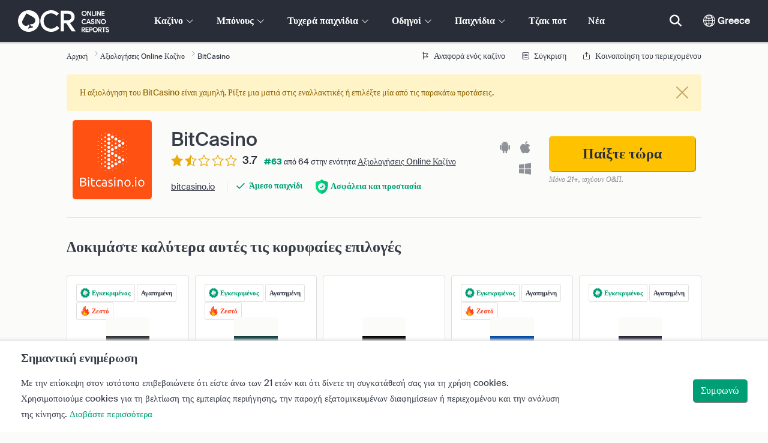

--- FILE ---
content_type: text/html; charset=UTF-8
request_url: https://www.onlinecasinoreportsgr.com/onlinecasinos/bitcasino.php
body_size: 75525
content:
<!DOCTYPE html>
<html lang="en" >
    <head>
        <meta charset="utf-8">

        <title>BitCasino Αξιολόγηση 2025 - Μπόνους, Άδειες, Παιχνίδια</title>
<meta name="description" content="&Tau;&omicron; BitCasino &epsilon;ί&nu;&alpha;&iota; &iota;&delta;&alpha;&nu;&iota;&kappa;ή &epsilon;&pi;&iota;&lambda;&omicron;&gamma;ή &gamma;&iota;&alpha; &tau;&omicron;&upsilon;&sigmaf; &pi;&alpha;ί&kappa;&tau;&epsilon;&sigmaf; &pi;&omicron;&upsilon; &alpha;&nu;&alpha;&zeta;&eta;&tau;&omicron;ύ&nu; έ&nu;&alpha; &kappa;&alpha;&zeta;ί&nu;&omicron; &mu;&epsilon; Bitcoin &tau;&omicron; &omicron;&pi;&omicron;ί&omicron; &nu;&alpha; &delta;&iota;&alpha;&theta;έ&tau;&epsilon;&iota; &pi;&alpha;&iota;&chi;&nu;ί&delta;&iota;&alpha; &mu;&epsilon; live dealer &kappa;&alpha;&iota; &pi;&omicron;&lambda;&upsilon;ά&rho;&iota;&theta;&mu;&omicron;&upsilon;&sigmaf; &kappa;&omicron;&upsilon;&lambda;&omicron;&chi;έ&rho;&eta;&delta;&epsilon;&sigmaf;.">
<meta name="viewport" content="width=device-width, initial-scale=1">
<meta property="og:title" content="BitCasino &Alpha;&xi;&iota;&omicron;&lambda;ό&gamma;&eta;&sigma;&eta; 2025 - &Mu;&pi;ό&nu;&omicron;&upsilon;&sigmaf;, Ά&delta;&epsilon;&iota;&epsilon;&sigmaf;, &Pi;&alpha;&iota;&chi;&nu;ί&delta;&iota;&alpha;">
<meta property="og:description" content="&Tau;&omicron; BitCasino &epsilon;ί&nu;&alpha;&iota; &iota;&delta;&alpha;&nu;&iota;&kappa;ή &epsilon;&pi;&iota;&lambda;&omicron;&gamma;ή &gamma;&iota;&alpha; &tau;&omicron;&upsilon;&sigmaf; &pi;&alpha;ί&kappa;&tau;&epsilon;&sigmaf; &pi;&omicron;&upsilon; &alpha;&nu;&alpha;&zeta;&eta;&tau;&omicron;ύ&nu; έ&nu;&alpha; &kappa;&alpha;&zeta;ί&nu;&omicron; &mu;&epsilon; Bitcoin &tau;&omicron; &omicron;&pi;&omicron;ί&omicron; &nu;&alpha; &delta;&iota;&alpha;&theta;έ&tau;&epsilon;&iota; &pi;&alpha;&iota;&chi;&nu;ί&delta;&iota;&alpha; &mu;&epsilon; live dealer &kappa;&alpha;&iota; &pi;&omicron;&lambda;&upsilon;ά&rho;&iota;&theta;&mu;&omicron;&upsilon;&sigmaf; &kappa;&omicron;&upsilon;&lambda;&omicron;&chi;έ&rho;&eta;&delta;&epsilon;&sigmaf;.">
<meta property="og:image" content="https://www.onlinecasinoreportsgr.com/images/bitcasinoio234.png">
<meta property="og:url" content="https://www.onlinecasinoreportsgr.com/onlinecasinos/bitcasino.php">
<meta name="twitter:card" content="summary">
<meta name="twitter:title" content="BitCasino &Alpha;&xi;&iota;&omicron;&lambda;ό&gamma;&eta;&sigma;&eta; 2025 - &Mu;&pi;ό&nu;&omicron;&upsilon;&sigmaf;, Ά&delta;&epsilon;&iota;&epsilon;&sigmaf;, &Pi;&alpha;&iota;&chi;&nu;ί&delta;&iota;&alpha;">
<meta name="twitter:description" content="&Tau;&omicron; BitCasino &epsilon;ί&nu;&alpha;&iota; &iota;&delta;&alpha;&nu;&iota;&kappa;ή &epsilon;&pi;&iota;&lambda;&omicron;&gamma;ή &gamma;&iota;&alpha; &tau;&omicron;&upsilon;&sigmaf; &pi;&alpha;ί&kappa;&tau;&epsilon;&sigmaf; &pi;&omicron;&upsilon; &alpha;&nu;&alpha;&zeta;&eta;&tau;&omicron;ύ&nu; έ&nu;&alpha; &kappa;&alpha;&zeta;ί&nu;&omicron; &mu;&epsilon; Bitcoin &tau;&omicron; &omicron;&pi;&omicron;ί&omicron; &nu;&alpha; &delta;&iota;&alpha;&theta;έ&tau;&epsilon;&iota; &pi;&alpha;&iota;&chi;&nu;ί&delta;&iota;&alpha; &mu;&epsilon; live dealer &kappa;&alpha;&iota; &pi;&omicron;&lambda;&upsilon;ά&rho;&iota;&theta;&mu;&omicron;&upsilon;&sigmaf; &kappa;&omicron;&upsilon;&lambda;&omicron;&chi;έ&rho;&eta;&delta;&epsilon;&sigmaf;.">
<meta name="twitter:image" content="https://www.onlinecasinoreportsgr.com/images/bitcasinoio234.png">
        
        <script type="text/javascript">
            window.dataLayer = window.dataLayer || [];
            window.translations = {"live":"Live","report-modal-reasons":"\u03a0\u03c1\u03bf\u03b2\u03bb\u03ae\u03bc\u03b1\u03c4\u03b1 \u03c0\u03bb\u03b7\u03c1\u03c9\u03bc\u03ae\u03c2|\u03a0\u03c1\u03bf\u03b2\u03bb\u03ae\u03bc\u03b1\u03c4\u03b1 \u03b5\u03be\u03c5\u03c0\u03b7\u03c1\u03ad\u03c4\u03b7\u03c3\u03b7\u03c2 \u03c0\u03b5\u03bb\u03b1\u03c4\u03ce\u03bd|\u03a4\u03b5\u03c7\u03bd\u03b9\u03ba\u03ac \u03c0\u03c1\u03bf\u03b2\u03bb\u03ae\u03bc\u03b1\u03c4\u03b1","na":"\u0394\/\u0395","download-footer-content":"<a class='ocr-footer-appstore' href='https:\/\/geo.itunes.apple.com\/us\/app\/online-casino-reports-find\/id1053480148?mt=8' target='_blank'><img src='\/themes\/ocr2020\/img\/App-Store-Download-Small.svg' alt='\u039a\u03b1\u03c4\u03b5\u03b2\u03ac\u03c3\u03c4\u03b5 \u03c4\u03b7\u03bd \u03b5\u03c6\u03b1\u03c1\u03bc\u03bf\u03b3\u03ae OCR'><\/a>","footer-logos":"<a href='https:\/\/certify.gpwa.org\/verify\/onlinecasinoreports.gr\/' target='_blank' rel='noopener nofollow'><img alt='\u0388\u03b3\u03ba\u03c1\u03b9\u03c3\u03b7 GPWA' src='\/img\/gpwa.png'\/><\/a>&nbsp;<a href='https:\/\/www.gambleaware.org\/' target='_blank'><img alt='GambleAware' src='\/img\/begambleaware.png'\/><\/a>&nbsp;<img alt='21+' src='\/img\/21plus.png'\/>","pwa-supported":"\u03a5\u03c0\u03bf\u03c3\u03c4\u03b7\u03c1\u03af\u03b6\u03bf\u03bd\u03c4\u03b1\u03b9 PWA","social-gambling":"\u03a0\u03b1\u03b9\u03c7\u03bd\u03af\u03b4\u03b9\u03b1 \u03ba\u03bf\u03b9\u03bd\u03c9\u03bd\u03b9\u03ba\u03ce\u03bd \u03b4\u03b9\u03ba\u03c4\u03cd\u03c9\u03bd","fav":"\u0391\u03b3\u03b1\u03c0","tc-manual-page":"N\/A","min-deposit":"\u0395\u03bb\u03b1\u03c7. \u039a\u03b1\u03c4\u03ac\u03b8\u03b5\u03c3\u03b7","wr":"\u03a0\u03a3","name_logo":"\u03bb\u03bf\u03b3\u03cc\u03c4\u03c5\u03c0\u03bf [name]","software-vr-games":"\u03a0\u03b1\u03b9\u03c7\u03bd\u03af\u03b4\u03b9\u03b1 VR","dispute-resolution-services":"\u03a5\u03c0\u03b7\u03c1\u03b5\u03c3\u03af\u03b5\u03c2 \u03b5\u03c0\u03af\u03bb\u03c5\u03c3\u03b7\u03c2 \u03b4\u03b9\u03b5\u03bd\u03ad\u03be\u03b5\u03c9\u03bd","next":"\u0395\u03c0\u03cc\u03bc\u03b5\u03bd\u03bf","featured-casinos":"\u03a0\u03c1\u03bf\u03b2\u03b5\u03b2\u03bb\u03b7\u03bc\u03ad\u03bd\u03b1 \u03ba\u03b1\u03b6\u03af\u03bd\u03bf","showing-count-results":"\u03a0\u03c1\u03bf\u03b2\u03bf\u03bb\u03ae [current-results] \u03b1\u03c0\u03cc [total] \u03b1\u03c0\u03bf\u03c4\u03b5\u03bb\u03b5\u03c3\u03bc\u03ac\u03c4\u03c9\u03bd","current-jackpot":"\u03a4\u03c1\u03ad\u03c7\u03bf\u03bd \u03c4\u03b6\u03b1\u03ba\u03c0\u03cc\u03c4","below-average":"\u039a\u03ac\u03c4\u03c9 \u03c4\u03bf\u03c5 \u03bc\u03ad\u03c3\u03bf\u03c5 \u03cc\u03c1\u03bf\u03c5","near-average":"\u039a\u03bf\u03bd\u03c4\u03ac \u03c3\u03c4\u03bf\u03bd \u03bc\u03ad\u03c3\u03bf \u03cc\u03c1\u03bf","above-average":"\u0386\u03bd\u03c9 \u03c4\u03bf\u03c5 \u03bc\u03ad\u03c3\u03bf\u03c5 \u03cc\u03c1\u03bf\u03c5","jackpot-status":"\u039a\u03b1\u03c4\u03ac\u03c3\u03c4\u03b1\u03c3\u03b7 \u03c4\u03b6\u03b1\u03ba \u03c0\u03bf\u03c4","jackpot-size":"\u038e\u03c8\u03bf\u03c2 \u03c4\u03b6\u03b1\u03ba \u03c0\u03bf\u03c4","the-jackpot-amount-is-above-average":"\u03a4\u03bf \u03c0\u03bf\u03c3\u03cc \u03c4\u03bf\u03c5 \u03c4\u03b6\u03b1\u03ba \u03c0\u03bf\u03c4 \u03b5\u03af\u03bd\u03b1\u03b9 \u03ac\u03bd\u03c9 \u03c4\u03bf\u03c5 \u03bc\u03ad\u03c3\u03bf\u03c5 \u03cc\u03c1\u03bf\u03c5","maybe-play":"\u038a\u03c3\u03c9\u03c2 \u03bd\u03b1 \u03c0\u03b1\u03af\u03be\u03b5\u03c4\u03b5","the-jackpot-amount-is-near-average":"\u03a4\u03bf \u03c0\u03bf\u03c3\u03cc \u03c4\u03bf\u03c5 \u03c4\u03b6\u03b1\u03ba \u03c0\u03bf\u03c4 \u03b5\u03af\u03bd\u03b1\u03b9 \u03ba\u03bf\u03bd\u03c4\u03ac \u03c3\u03c4\u03bf\u03bd \u03bc\u03ad\u03c3\u03bf \u03cc\u03c1\u03bf","dont-play":"\u039c\u03b7\u03bd \u03c0\u03b1\u03af\u03be\u03b5\u03c4\u03b5","the-jackpot-amount-is-below-average":"\u03a4\u03bf \u03c0\u03bf\u03c3\u03cc \u03c4\u03bf\u03c5 \u03c4\u03b6\u03b1\u03ba \u03c0\u03bf\u03c4 \u03b5\u03af\u03bd\u03b1\u03b9 \u03ba\u03ac\u03c4\u03c9 \u03c4\u03bf\u03c5 \u03bc\u03ad\u03c3\u03bf\u03c5 \u03cc\u03c1\u03bf\u03c5","the-jackpot-amount-is-not-available":"\u03a4\u03bf \u03c0\u03bf\u03c3\u03cc \u03c4\u03bf\u03c5 \u03c4\u03b6\u03b1\u03ba \u03c0\u03bf\u03c4 \u03b4\u03b5\u03bd \u03b5\u03af\u03bd\u03b1\u03b9 \u03b4\u03b9\u03b1\u03b8\u03ad\u03c3\u03b9\u03bc\u03bf","meaning":"\u039f\u03c1\u03b9\u03c3\u03bc\u03cc\u03c2","jackpot-statuses-intro":"\u039c\u03b5\u03af\u03bd\u03b5\u03c4\u03b5 \u03b5\u03bd\u03b7\u03bc\u03b5\u03c1\u03c9\u03bc\u03ad\u03bd\u03bf\u03b9 \u03c3\u03c7\u03b5\u03c4\u03b9\u03ba\u03ac \u03bc\u03b5 \u03c4\u03b7\u03bd \u03ba\u03b1\u03c4\u03ac\u03c3\u03c4\u03b1\u03c3\u03b7 \u03c4\u03c9\u03bd \u03c0\u03b9\u03bf \u03b4\u03b7\u03bc\u03bf\u03c6\u03b9\u03bb\u03ce\u03bd \u03c0\u03c1\u03bf\u03bf\u03b4\u03b5\u03c5\u03c4\u03b9\u03ba\u03ce\u03bd \u03c4\u03b6\u03b1\u03ba \u03c0\u03bf\u03c4. \u03a7\u03c1\u03b7\u03c3\u03b9\u03bc\u03bf\u03c0\u03bf\u03b9\u03ae\u03c3\u03c4\u03b5 \u03b4\u03c9\u03c1\u03b5\u03ac\u03bd \u03b5\u03c1\u03b3\u03b1\u03bb\u03b5\u03af\u03b1 \u03c0\u03b1\u03c1\u03b1\u03ba\u03bf\u03bb\u03bf\u03cd\u03b8\u03b7\u03c3\u03b7\u03c2 \u03c4\u03b6\u03b1\u03ba \u03c0\u03bf\u03c4 \u03ba\u03b1\u03b9 \u03b5\u03bd\u03b7\u03bc\u03b5\u03c1\u03c9\u03b8\u03b5\u03af\u03c4\u03b5 \u03b3\u03b9\u03b1 \u03c4\u03b7\u03bd \u03ba\u03b1\u03c4\u03ac\u03c3\u03c4\u03b1\u03c3\u03b7 \u03c4\u03bf\u03c5 \u03b5\u03ba\u03ac\u03c3\u03c4\u03bf\u03c4\u03b5 \u03c4\u03b6\u03b1\u03ba \u03c0\u03bf\u03c4 \u03ba\u03b1\u03b9 \u03c4\u03bf \u03c0\u03cc\u03c4\u03b5 \u03b5\u03af\u03bd\u03b1\u03b9 \u03ba\u03b1\u03bb\u03cd\u03c4\u03b5\u03c1\u03b1 \u03bd\u03b1 \u03c3\u03c5\u03bc\u03bc\u03b5\u03c4\u03ad\u03c7\u03b5\u03c4\u03b5.","jackpot-statuses":"\u039a\u03b1\u03c4\u03b1\u03c3\u03c4\u03ac\u03c3\u03b5\u03b9\u03c2 \u03c4\u03b6\u03b1\u03ba \u03c0\u03bf\u03c4","poker-room":"\u0386\u03b9\u03b8\u03bf\u03c5\u03c3\u03b1 \u03c0\u03cc\u03ba\u03b5\u03c1","esports":"Esports","lottery":"\u039b\u03bf\u03c4\u03b1\u03c1\u03af\u03b1","sports":"\u0391\u03b8\u03bb\u03ae\u03bc\u03b1\u03c4\u03b1","bingo":"\u039c\u03c0\u03af\u03bd\u03b3\u03ba\u03bf","topics":"\u0398\u03ad\u03bc\u03b1\u03c4\u03b1","game-variations":"\u03a0\u03b1\u03c1\u03b1\u03bb\u03bb\u03b1\u03b3\u03ad\u03c2 \u03c0\u03b1\u03b9\u03c7\u03bd\u03b9\u03b4\u03b9\u03bf\u03cd","other-games-guides":"\u0386\u03bb\u03bb\u03bf\u03b9 \u03bf\u03b4\u03b7\u03b3\u03bf\u03af \u03c0\u03b1\u03b9\u03c7\u03bd\u03b9\u03b4\u03b9\u03ce\u03bd","jump-to-guide":"\u039c\u03b5\u03c4\u03ac\u03b2\u03b1\u03c3\u03b7 \u03c3\u03c4\u03bf\u03bd \u03bf\u03b4\u03b7\u03b3\u03cc","jump-to-letter":"\u039c\u03b5\u03c4\u03ac\u03b2\u03b1\u03c3\u03b7 \u03c3\u03c4\u03bf \u03b3\u03c1\u03ac\u03bc\u03bc\u03b1","related-links":"\u03a3\u03c7\u03b5\u03c4\u03b9\u03ba\u03bf\u03af \u03c3\u03cd\u03bd\u03b4\u03b5\u03c3\u03bc\u03bf\u03b9","popularity":"\u03a0\u03c1\u03ce\u03c4\u03b1 \u03c4\u03b1 \u03c0\u03b9\u03bf \u03b4\u03b7\u03bc\u03bf\u03c6\u03b9\u03bb\u03ae","accepts-cryptocurrencies-deposits-and-withdrawals-text":"\u03a4\u03bf [casino-name] \u03b4\u03ad\u03c7\u03b5\u03c4\u03b1\u03b9 \u03ba\u03b1\u03c4\u03b1\u03b8\u03ad\u03c3\u03b5\u03b9\u03c2 \u03ba\u03b1\u03b9 \u03b1\u03bd\u03b1\u03bb\u03ae\u03c8\u03b5\u03b9\u03c2 \u03bc\u03b5 \u03ba\u03c1\u03c5\u03c0\u03c4\u03bf\u03bd\u03bf\u03bc\u03af\u03c3\u03bc\u03b1\u03c4\u03b1.","cryptocurrencies-supported":"\u03a5\u03c0\u03bf\u03c3\u03c4\u03b7\u03c1\u03af\u03b6\u03bf\u03bd\u03c4\u03b1\u03b9 \u03ba\u03c1\u03c5\u03c0\u03c4\u03bf\u03bd\u03bf\u03bc\u03af\u03c3\u03bc\u03b1\u03c4\u03b1","cashback-bonus":"\u039c\u03c0\u03cc\u03bd\u03bf\u03c5\u03c2 cashback","software-providers":"\u0394\u03b7\u03bc\u03b9\u03bf\u03c5\u03c1\u03b3\u03bf\u03af \u03bb\u03bf\u03b3\u03b9\u03c3\u03bc\u03b9\u03ba\u03bf\u03cd","incentives":"\u039a\u03af\u03bd\u03b7\u03c4\u03c1\u03b1","labels":"\u0395\u03c4\u03b9\u03ba\u03ad\u03c4\u03b5\u03c2","audited-for-fairplay":"\u0395\u03bb\u03b5\u03b3\u03bc\u03ad\u03bd\u03bf \u03c9\u03c2 \u03c0\u03c1\u03bf\u03c2 \u03c4\u03bf \u03b4\u03af\u03ba\u03b1\u03b9\u03bf \u03c0\u03b1\u03b9\u03c7\u03bd\u03af\u03b4\u03b9","247-support":"24\u03c9\u03c1\u03b7 \u03c5\u03c0\u03bf\u03c3\u03c4\u03ae\u03c1\u03b9\u03be\u03b7","os-compatibility":"\u03a3\u03c5\u03bc\u03b2\u03b1\u03c4\u03cc\u03c4\u03b7\u03c4\u03b1 OS","we-reviewed-many-gambling-sites-and-believe-you-have-better-options-than-text":"\u0391\u03be\u03b9\u03bf\u03bb\u03bf\u03b3\u03ae\u03c3\u03b1\u03bc\u03b5 \u03c0\u03bf\u03bb\u03bb\u03bf\u03cd\u03c2 \u03b9\u03c3\u03c4\u03bf\u03c4\u03cc\u03c0\u03bf\u03c5\u03c2 \u03c4\u03c5\u03c7\u03b5\u03c1\u03ce\u03bd \u03c0\u03b1\u03b9\u03c7\u03bd\u03b9\u03b4\u03b9\u03ce\u03bd \u03ba\u03b1\u03b9 \u03b8\u03b5\u03c9\u03c1\u03bf\u03cd\u03bc\u03b5 \u03cc\u03c4\u03b9 \u03ad\u03c7\u03b5\u03c4\u03b5 \u03ba\u03b1\u03bb\u03cd\u03c4\u03b5\u03c1\u03b5\u03c2 \u03b5\u03c0\u03b9\u03bb\u03bf\u03b3\u03ad\u03c2 \u03b1\u03c0\u03cc \u03c4\u03bf [casino-name].","brands-we-like-better":"\u0395\u03c4\u03b1\u03b9\u03c1\u03b5\u03af\u03b5\u03c2 \u03c0\u03bf\u03c5 \u03c0\u03c1\u03bf\u03c4\u03b9\u03bc\u03bf\u03cd\u03bc\u03b5","try-these-top-picks-instead":"\u0394\u03bf\u03ba\u03b9\u03bc\u03ac\u03c3\u03c4\u03b5 \u03ba\u03b1\u03bb\u03cd\u03c4\u03b5\u03c1\u03b1 \u03b1\u03c5\u03c4\u03ad\u03c2 \u03c4\u03b9\u03c2 \u03ba\u03bf\u03c1\u03c5\u03c6\u03b1\u03af\u03b5\u03c2 \u03b5\u03c0\u03b9\u03bb\u03bf\u03b3\u03ad\u03c2","this-casino-has-low-player-ratings":"\u0397 \u03b1\u03be\u03b9\u03bf\u03bb\u03cc\u03b3\u03b7\u03c3\u03b7 \u03c4\u03bf\u03c5 [name] \u03b5\u03af\u03bd\u03b1\u03b9 \u03c7\u03b1\u03bc\u03b7\u03bb\u03ae. \u03a1\u03af\u03be\u03c4\u03b5 \u03bc\u03b9\u03b1 \u03bc\u03b1\u03c4\u03b9\u03ac \u03c3\u03c4\u03b9\u03c2 \u03b5\u03bd\u03b1\u03bb\u03bb\u03b1\u03ba\u03c4\u03b9\u03ba\u03ad\u03c2 \u03ae \u03b5\u03c0\u03b9\u03bb\u03ad\u03be\u03c4\u03b5 \u03bc\u03af\u03b1 \u03b1\u03c0\u03cc \u03c4\u03b9\u03c2 \u03c0\u03b1\u03c1\u03b1\u03ba\u03ac\u03c4\u03c9 \u03c0\u03c1\u03bf\u03c4\u03ac\u03c3\u03b5\u03b9\u03c2.","download-available":"\u0394\u03b9\u03b1\u03c4\u03af\u03b8\u03b5\u03c4\u03b1\u03b9 \u03bc\u03b5\u03c4\u03b1\u03c6\u03cc\u03c1\u03c4\u03c9\u03c3\u03b7","offers-official-tickets-to-over-official-lotteries-from-around-the-world-text":"\u03a4\u03bf [casino-name] \u03c0\u03c1\u03bf\u03c3\u03c6\u03ad\u03c1\u03b5\u03b9 \u03b5\u03c0\u03af\u03c3\u03b7\u03bc\u03b1 \u03b4\u03b5\u03bb\u03c4\u03af\u03b1 \u03b3\u03b9\u03b1 \u03c0\u03ac\u03bd\u03c9 \u03b1\u03c0\u03cc [games-amount] \u03bb\u03bf\u03c4\u03b1\u03c1\u03af\u03b5\u03c2 \u03b1\u03c0\u03cc \u03cc\u03bb\u03bf \u03c4\u03bf\u03bd \u03ba\u03cc\u03c3\u03bc\u03bf.","great-selection-of-lotteries":"\u0386\u03c1\u03b9\u03c3\u03c4\u03b7 \u03c3\u03c5\u03bb\u03bb\u03bf\u03b3\u03ae \u03b1\u03c0\u03cc \u03bb\u03bf\u03c4\u03b1\u03c1\u03af\u03b5\u03c2","cash-back-up-to-bonus-title":"[frequency] [percentage]% Cashback \u03c9\u03c2 [symbol][amount]","frequency-value":"\u03a3\u03c5\u03c7\u03bd\u03cc\u03c4\u03b7\u03c4\u03b1: [value]","join-and-bet-on-over-different-sports-text":"\u0395\u03bb\u03ac\u03c4\u03b5 \u03c3\u03c4\u03bf [casino-name] \u03ba\u03b1\u03b9 \u03c3\u03c4\u03bf\u03b9\u03c7\u03b7\u03bc\u03b1\u03c4\u03af\u03c3\u03c4\u03b5 \u03c3\u03b5 \u03c0\u03ac\u03bd\u03c9 \u03b1\u03c0\u03cc [games-amount] \u03b4\u03b9\u03b1\u03c6\u03bf\u03c1\u03b5\u03c4\u03b9\u03ba\u03ac \u03b1\u03b8\u03bb\u03ae\u03bc\u03b1\u03c4\u03b1.","great-selection-of-sports-to-bet-on":"\u0386\u03c1\u03b9\u03c3\u03c4\u03b7 \u03c3\u03c5\u03bb\u03bb\u03bf\u03b3\u03ae \u03b1\u03b8\u03bb\u03b7\u03bc\u03ac\u03c4\u03c9\u03bd \u03b3\u03b9\u03b1 \u03bd\u03b1 \u03c3\u03c4\u03bf\u03b9\u03c7\u03b7\u03bc\u03b1\u03c4\u03af\u03c3\u03b5\u03c4\u03b5","reload-bonus-to-bonus-title":"[frequency] [percentage]% \u03bc\u03c0\u03bf\u03cd\u03bd\u03bf\u03c5\u03c2 reload \u03c9\u03c2 [symbol][amount]","up-to-bonus-title-bundle":"\u03a9\u03c2 [symbol][amount] \u03bc\u03c0\u03cc\u03bd\u03bf\u03c5\u03c2 bundle ","is-audited-by-a-third-party-auditor-for-games-fairness-and-well-conduct":"\u03a4\u03bf [casino-name] \u03b5\u03bb\u03ad\u03b3\u03c7\u03b5\u03c4\u03b1\u03b9 \u03b1\u03c0\u03cc \u03c4\u03c1\u03af\u03c4\u03bf \u03b5\u03bb\u03b5\u03b3\u03ba\u03c4\u03ae \u03c9\u03c2 \u03c0\u03c1\u03bf\u03c2 \u03c4\u03b7\u03bd \u03b4\u03b9\u03ba\u03b1\u03b9\u03bf\u03c3\u03cd\u03bd\u03b7 \u03c4\u03bf\u03c5 \u03c0\u03b1\u03b9\u03c7\u03bd\u03b9\u03b4\u03b9\u03bf\u03cd \u03ba\u03b1\u03b9 \u03c4\u03b7\u03bd \u03bf\u03c1\u03b8\u03ae \u03c3\u03c5\u03bc\u03c0\u03b5\u03c1\u03b9\u03c6\u03bf\u03c1\u03ac","fairplay-guaranteed":"\u0395\u03b3\u03b3\u03cd\u03b7\u03c3\u03b7 \u03b4\u03af\u03ba\u03b1\u03b9\u03bf\u03c5 \u03c0\u03b1\u03b9\u03c7\u03bd\u03b9\u03b4\u03b9\u03bf\u03cd","to-ensure-fair-play-text":"\u0393\u03b9\u03b1 \u03c4\u03b7\u03bd \u03b5\u03be\u03b1\u03c3\u03c6\u03ac\u03bb\u03b9\u03c3\u03b7 \u03b4\u03af\u03ba\u03b1\u03b9\u03bf\u03c5 \u03c0\u03b1\u03b9\u03c7\u03bd\u03b9\u03b4\u03b9\u03bf\u03cd \u03c4\u03bf [casino_name] \u03b5\u03bb\u03ad\u03b3\u03c7\u03b5\u03c4\u03b1\u03b9","free-spins-on-selected-slots-no-deposit-required-bonus":"[amount] \u03b4\u03c9\u03c1\u03b5\u03ac\u03bd \u03c0\u03b5\u03c1\u03b9\u03c3\u03c4\u03c1\u03bf\u03c6\u03ad\u03c2 \u03c3\u03b5 \u03b5\u03c0\u03b9\u03bb\u03b5\u03b3\u03bc\u03ad\u03bd\u03bf\u03c5\u03c2 \u03ba\u03bf\u03c5\u03bb\u03bf\u03c7\u03ad\u03c1\u03b7\u03b4\u03b5\u03c2","up-to-free-spins-on-selected-slots":"\u03a9\u03c2 [amount] \u03b4\u03c9\u03c1\u03b5\u03ac\u03bd \u03c0\u03b5\u03c1\u03b9\u03c3\u03c4\u03c1\u03bf\u03c6\u03ad\u03c2 \u03c3\u03b5 \u03b5\u03c0\u03b9\u03bb\u03b5\u03b3\u03bc\u03ad\u03bd\u03bf\u03c5\u03c2 \u03ba\u03bf\u03c5\u03bb\u03bf\u03c7\u03ad\u03c1\u03b7\u03b4\u03b5\u03c2","up-to-free-spins-bonus-title":"[amount] \u03b4\u03c9\u03c1\u03b5\u03ac\u03bd \u03c0\u03b5\u03c1\u03b9\u03c3\u03c4\u03c1\u03bf\u03c6\u03ad\u03c2","auditors-tooltip":"\u0397 \u03b5\u03c4\u03b1\u03b9\u03c1\u03b5\u03af\u03b1 \u03b5\u03bb\u03ad\u03b3\u03c7\u03b5\u03c4\u03b1\u03b9 \u03b1\u03c0\u03cc \u03c4\u03c1\u03af\u03c4\u03bf\u03c5\u03c2 \u03b5\u03bb\u03b5\u03b3\u03ba\u03c4\u03ad\u03c2 \u03c9\u03c2 \u03c0\u03c1\u03bf\u03c2 \u03c4\u03b7 \u03b4\u03b9\u03ba\u03b1\u03b9\u03bf\u03c3\u03cd\u03bd\u03b7 \u03c4\u03bf\u03c5 \u03c0\u03b1\u03b9\u03c7\u03bd\u03b9\u03b4\u03b9\u03bf\u03cd \u03ba\u03b1\u03b9 \u03c4\u03b7\u03bd \u03b1\u03c3\u03c6\u03ac\u03bb\u03b5\u03b9\u03b1.","footer-social":"<a class='social-link' href='https:\/\/twitter.com\/OCReditor' target='_blank' rel='nofollow,noopener'><span class='social-icon icon-UI_Twitter'><\/span><\/a><a class='social-link' href='https:\/\/www.onlinecasinoreports.gr\/rss'><span class='social-icon icon-UI_Rss'><\/span><\/a>","site-name":"OnlineCasinoReports.gr","report-casino-link":"\/contact-us.php","products-to-display":"10","trusted-reviews-button-url":"\/onlinecasinos","trusted-reviews-icon-3":"\/themes\/ocr2020\/img\/graphics\/UI_Speaker.svg","trusted-reviews-icon-2":"\/themes\/ocr2020\/img\/graphics\/UI_Clock.svg","trusted-reviews-icon-1":"\/themes\/ocr2020\/img\/graphics\/UI_Star-Empty.svg","analytics-code":"UA-1172627-28","apply-for-an-ocr-seal-button-link":"\/contact-us.php","tc-show":"1","cashable-yes-no":"\u0395\u03be\u03b1\u03c1\u03b3\u03c5\u03c1\u03ce\u03c3\u03b9\u03bc\u03bf: [value]","yes-ssl":"\u039d\u03b1\u03b9 \/ SSL","certificate-of-security":"\u03a0\u03b9\u03c3\u03c4\u03bf\u03c0\u03bf\u03b9\u03b7\u03c4\u03b9\u03ba\u03cc \u03b1\u03c3\u03c6\u03b1\u03bb\u03b5\u03af\u03b1\u03c2","download-on-the":"\u039a\u03b1\u03c4\u03ad\u03b2\u03b1\u03c3\u03bc\u03b1 \u03c3\u03c4\u03bf","available-apps":"\u0394\u03b9\u03b1\u03b8\u03ad\u03c3\u03b9\u03bc\u03b5\u03c2 \u03b5\u03c6\u03b1\u03c1\u03bc\u03bf\u03b3\u03ad\u03c2","compatible-operating-systems":"\u03a3\u03c5\u03bc\u03b2\u03b1\u03c4\u03ac \u03bb\u03b5\u03b9\u03c4\u03bf\u03c5\u03c1\u03b3\u03b9\u03ba\u03ac \u03c3\u03c5\u03c3\u03c4\u03ae\u03bc\u03b1\u03c4\u03b1","provides-speedy-payouts-for-your-winnings-text":"\u03a4\u03bf [casino-name] \u03c0\u03c1\u03bf\u03c3\u03c6\u03ad\u03c1\u03b5\u03b9 \u03b3\u03c1\u03ae\u03b3\u03bf\u03c1\u03b5\u03c2 \u03b1\u03c0\u03bf\u03c0\u03bb\u03b7\u03c1\u03c9\u03bc\u03ad\u03c2 \u03b3\u03b9\u03b1 \u03c4\u03b1 \u03ba\u03ad\u03c1\u03b4\u03b7 \u03c3\u03b1\u03c2.","fast-secured-cashouts":"\u0393\u03c1\u03ae\u03b3\u03bf\u03c1\u03b5\u03c2 \u03ba\u03b1\u03b9 \u03b1\u03c3\u03c6\u03b1\u03bb\u03b5\u03af\u03c2 \u03b1\u03c0\u03bf\u03c0\u03bb\u03b7\u03c1\u03c9\u03bc\u03ad\u03c2","cheque-withdrawal-time":"\u03a7\u03c1\u03cc\u03bd\u03bf\u03c2 \u03b1\u03bd\u03ac\u03bb\u03b7\u03c8\u03b7\u03c2 \u03bc\u03b5 \u03b5\u03c0\u03b9\u03c4\u03b1\u03b3\u03ae","bank-transfers-withdrawal-time":"\u03a7\u03c1\u03cc\u03bd\u03bf\u03c2 \u03b1\u03bd\u03ac\u03bb\u03b7\u03c8\u03b7\u03c2 \u03bc\u03b5 \u03c4\u03c1\u03b1\u03c0\u03b5\u03b6\u03b9\u03ba\u03ae \u03bc\u03b5\u03c4\u03b1\u03c6\u03bf\u03c1\u03ac","debit-credit-cards-withdrawal-time":"\u03a7\u03c1\u03cc\u03bd\u03bf\u03c2 \u03b1\u03bd\u03ac\u03bb\u03b7\u03c8\u03b7\u03c2 \u03bc\u03b5 \u03c7\u03c1\u03b5\u03c9\u03c3\u03c4\u03b9\u03ba\u03ae\/\u03c0\u03b9\u03c3\u03c4\u03c9\u03c4\u03b9\u03ba\u03ae \u03ba\u03ac\u03c1\u03c4\u03b1","ewallets-withdrawal-time":"\u03a7\u03c1\u03cc\u03bd\u03bf\u03c2 \u03b1\u03bd\u03ac\u03bb\u03b7\u03c8\u03b7\u03c2 \u03bc\u03b5 \u03b7\u03bb\u03b5\u03ba\u03c4\u03c1\u03bf\u03bd\u03b9\u03ba\u03ac \u03c0\u03bf\u03c1\u03c4\u03bf\u03c6\u03cc\u03bb\u03b9\u03b1","up-to":"\u03a9\u03c2","withdrawal-limit":"\u038c\u03c1\u03b9\u03bf \u03b1\u03bd\u03ac\u03bb\u03b7\u03c8\u03b7\u03c2","withdrawal-details":"\u039b\u03b5\u03c0\u03c4\u03bf\u03bc\u03ad\u03c1\u03b5\u03b9\u03b5\u03c2 \u03b1\u03bd\u03ac\u03bb\u03b7\u03c8\u03b7\u03c2","join-and-play-over-games-from-different-providers-text":"\u0395\u03bb\u03ac\u03c4\u03b5 \u03c3\u03c4\u03bf [casino-name] \u03ba\u03b1\u03b9 \u03c0\u03b1\u03af\u03be\u03c4\u03b5 \u03c0\u03ac\u03bd\u03c9 \u03b1\u03c0\u03cc [games-amount] \u03c0\u03b1\u03b9\u03c7\u03bd\u03af\u03b4\u03b9\u03b1 [providers-amount] \u03b4\u03b9\u03b1\u03c6\u03bf\u03c1\u03b5\u03c4\u03b9\u03ba\u03ce\u03bd \u03b4\u03b7\u03bc\u03b9\u03bf\u03c5\u03c1\u03b3\u03ce\u03bd.","great-selection-of-games":"\u0386\u03c1\u03b9\u03c3\u03c4\u03b7 \u03c3\u03c5\u03bb\u03bb\u03bf\u03b3\u03ae \u03c0\u03b1\u03b9\u03c7\u03bd\u03b9\u03b4\u03b9\u03ce\u03bd","withdrawal":"\u0391\u03bd\u03ac\u03bb\u03b7\u03c8\u03b7","features-great-progressive-jackpot-games-text":"\u03a4\u03bf [casino-name] \u03b4\u03b9\u03b1\u03b8\u03ad\u03c4\u03b5\u03b9 \u03b5\u03be\u03b1\u03b9\u03c1\u03b5\u03c4\u03b9\u03ba\u03ac \u03c0\u03b1\u03b9\u03c7\u03bd\u03af\u03b4\u03b9\u03b1 \u03bc\u03b5 \u03c0\u03c1\u03bf\u03bf\u03b4\u03b5\u03c5\u03c4\u03b9\u03ba\u03ac \u03c4\u03b6\u03b1\u03ba \u03c0\u03bf\u03c4.","progressive-jackpots-available":"\u0394\u03b9\u03b1\u03c4\u03af\u03b8\u03b5\u03bd\u03c4\u03b1\u03b9 \u03c0\u03c1\u03bf\u03bf\u03b4\u03b5\u03c5\u03c4\u03b9\u03ba\u03ac \u03c4\u03b6\u03b1\u03ba \u03c0\u03bf\u03c4","recently-added-text":"\u03a4\u03bf [casino-name] \u03c0\u03c1\u03bf\u03c3\u03c4\u03ad\u03b8\u03b7\u03ba\u03b5 \u03c0\u03c1\u03cc\u03c3\u03c6\u03b1\u03c4\u03b1 \u03c3\u03c4\u03bf\u03bd \u03b9\u03c3\u03c4\u03cc\u03c4\u03bf\u03c0\u03cc \u03bc\u03b1\u03c2 \u03ba\u03b1\u03b9 \u03bc\u03cc\u03bb\u03b9\u03c2 \u03b1\u03be\u03b9\u03bf\u03bb\u03bf\u03b3\u03ae\u03b8\u03b7\u03ba\u03b5 \u03ba\u03b1\u03b9 \u03bc\u03c0\u03ae\u03ba\u03b5 \u03c3\u03c4\u03b7\u03bd \u03ba\u03b1\u03c4\u03ac\u03c4\u03b1\u03be\u03b7. \u0394\u03bf\u03ba\u03b9\u03bc\u03ac\u03c3\u03c4\u03b5 \u03c4\u03bf \u03c3\u03ae\u03bc\u03b5\u03c1\u03b1 \u03ba\u03b9\u03cc\u03bb\u03b1\u03c2.","yes":"\u039d\u03b1\u03b9","land-based-presence":"\u03a6\u03c5\u03c3\u03b9\u03ba\u03ae \u03c0\u03b1\u03c1\u03bf\u03c5\u03c3\u03af\u03b1","verticals":"\u039a\u03ac\u03b8\u03b5\u03c4\u03b1","languages":"\u0393\u03bb\u03ce\u03c3\u03c3\u03b5\u03c2","24-7-support-available":"\u0394\u03b9\u03b1\u03c4\u03b9\u03b8\u03b5\u03c4\u03b1\u03b9 24\u03c9\u03c1\u03b7 \u03c5\u03c0\u03bf\u03c3\u03c4\u03ae\u03c1\u03b9\u03be\u03b7","support-methods":"\u039c\u03ad\u03b8\u03bf\u03b4\u03bf\u03b9 \u03c5\u03c0\u03bf\u03c3\u03c4\u03ae\u03c1\u03b9\u03be\u03b7\u03c2","playing-options":"\u0395\u03c0\u03b9\u03bb\u03bf\u03b3\u03ad\u03c2 \u03c0\u03bb\u03b7\u03c1\u03c9\u03bc\u03ae\u03c2","licensed-by":"\u0386\u03b4\u03b5\u03b9\u03b1 \u03bb\u03b5\u03b9\u03c4\u03bf\u03c5\u03c1\u03b3\u03af\u03b1\u03c2 \u03b1\u03c0\u03cc","owner":"\u0399\u03b4\u03b9\u03bf\u03ba\u03c4\u03ae\u03c4\u03b7\u03c2","review-last-updated-on":"\u03a4\u03b5\u03bb\u03b5\u03c5\u03c4\u03b1\u03af\u03b1 \u03b5\u03bd\u03b7\u03bc\u03ad\u03c1\u03c9\u03c3\u03b7 \u03b1\u03be\u03b9\u03bf\u03bb\u03cc\u03b3\u03b7\u03c3\u03b7\u03c2","review":"\u0391\u03be\u03b9\u03bf\u03bb\u03cc\u03b3\u03b7\u03c3\u03b7","vip-bonuses":"VIP \u03ba\u03b1\u03b9 \u03bc\u03c0\u03cc\u03bd\u03bf\u03c5\u03c2","banking":"\u03a3\u03c5\u03bd\u03b1\u03bb\u03bb\u03b1\u03b3\u03ad\u03c2","awards":"\u0388\u03c0\u03b1\u03b8\u03bb\u03b1","top-bonus":"\u039a\u03bf\u03c1\u03c5\u03c6\u03b1\u03af\u03b1 \u03bc\u03c0\u03cc\u03bd\u03bf\u03c5\u03c2","intro":"\u0395\u03b9\u03c3\u03b1\u03b3\u03c9\u03b3\u03ae","support-rating-tooltip":"\u0397 \u03b2\u03b1\u03b8\u03bc\u03bf\u03bb\u03bf\u03b3\u03af\u03b1 \u03b1\u03c5\u03c4\u03ae \u03ba\u03b1\u03b8\u03bf\u03c1\u03af\u03b6\u03b5\u03c4\u03b1\u03b9 \u03b1\u03c0\u03cc \u03c4\u03b7\u03bd \u03b1\u03c0\u03bf\u03b4\u03bf\u03c4\u03b9\u03ba\u03cc\u03c4\u03b7\u03c4\u03b1 \u03ba\u03b1\u03b9 \u03c4\u03b7 \u03b4\u03b9\u03b1\u03b8\u03b5\u03c3\u03b9\u03bc\u03cc\u03c4\u03b7\u03c4\u03b1 \u03c4\u03b7\u03c2 \u03b5\u03be\u03c5\u03c0\u03b7\u03c1\u03ad\u03c4\u03b7\u03c3\u03b7\u03c2 \u03c0\u03b5\u03bb\u03b1\u03c4\u03ce\u03bd.","support":"\u03a5\u03c0\u03bf\u03c3\u03c4\u03ae\u03c1\u03b9\u03be\u03b7","security-safe-play-rating-tooltip":"\u0397 \u03b2\u03b1\u03b8\u03bc\u03bf\u03bb\u03bf\u03b3\u03af\u03b1 \u03b1\u03c5\u03c4\u03ae \u03ba\u03b1\u03b8\u03bf\u03c1\u03af\u03b6\u03b5\u03c4\u03b1\u03b9 \u03b1\u03c0\u03cc \u03c4\u03bf \u03b5\u03c0\u03af\u03c0\u03b5\u03b4\u03bf \u03b1\u03c3\u03c6\u03ac\u03bb\u03b5\u03b9\u03b1\u03c2 \u03ba\u03b1\u03b9 \u03c4\u03b7 \u03b4\u03b9\u03ba\u03b1\u03b9\u03bf\u03c3\u03cd\u03bd\u03b7 \u03c4\u03c9\u03bd \u03c0\u03b1\u03b9\u03c7\u03bd\u03b9\u03b4\u03b9\u03ce\u03bd.","security-fairplay":"\u0391\u03c3\u03c6\u03ac\u03bb\u03b5\u03b9\u03b1 \u03ba\u03b1\u03b9 \u03b4\u03af\u03ba\u03b1\u03b9\u03bf \u03c0\u03b1\u03b9\u03c7\u03bd\u03af\u03b4\u03b9","software-games-rating-tooltip":"\u0397 \u03b2\u03b1\u03b8\u03bc\u03bf\u03bb\u03bf\u03b3\u03af\u03b1 \u03b1\u03c5\u03c4\u03ae \u03ba\u03b1\u03b8\u03bf\u03c1\u03af\u03b6\u03b5\u03c4\u03b1\u03b9 \u03b1\u03c0\u03cc \u03c4\u03bf\u03bd \u03b1\u03c1\u03b9\u03b8\u03bc\u03cc \u03ba\u03b1\u03b9 \u03c4\u03b7\u03bd \u03c0\u03bf\u03b9\u03ba\u03b9\u03bb\u03af\u03b1 \u03c4\u03c9\u03bd \u03c0\u03b1\u03b9\u03c7\u03bd\u03b9\u03b4\u03b9\u03ce\u03bd \u03ba\u03b1\u03b9 \u03c4\u03c9\u03bd \u03bb\u03b5\u03b9\u03c4\u03bf\u03c5\u03c1\u03b3\u03b9\u03ce\u03bd.","software-games":"\u039b\u03bf\u03b3\u03b9\u03c3\u03bc\u03b9\u03ba\u03cc \u03ba\u03b1\u03b9 \u03c0\u03b1\u03b9\u03c7\u03bd\u03af\u03b4\u03b9\u03b1","promotions-rating-tooltip":"\u0397 \u03b2\u03b1\u03b8\u03bc\u03bf\u03bb\u03bf\u03b3\u03af\u03b1 \u03b1\u03c5\u03c4\u03ae \u03ba\u03b1\u03b8\u03bf\u03c1\u03af\u03b6\u03b5\u03c4\u03b1\u03b9 \u03b1\u03c0\u03cc \u03c4\u03bf\u03bd \u03b1\u03c1\u03b9\u03b8\u03bc\u03cc \u03c4\u03c9\u03bd \u03ba\u03b9\u03bd\u03ae\u03c4\u03c1\u03c9\u03bd \u03b3\u03b9\u03b1 \u03c4\u03bf\u03c5\u03c2 \u03c0\u03b1\u03af\u03ba\u03c4\u03b5\u03c2 \u03ba\u03b1\u03b9 \u03c4\u03bf\u03bd \u03c0\u03c1\u03bf\u03c9\u03b8\u03b7\u03c4\u03b9\u03ba\u03ce\u03bd \u03c0\u03c1\u03bf\u03c3\u03c6\u03bf\u03c1\u03ce\u03bd.","promotions":"\u03a0\u03c1\u03bf\u03c9\u03b8\u03b7\u03c4\u03b9\u03ba\u03ad\u03c2 \u03b5\u03bd\u03ad\u03c1\u03b3\u03b5\u03b9\u03b5\u03c2","banking-payout-rating-tooltip":"\u0397 \u03b2\u03b1\u03b8\u03bc\u03bf\u03bb\u03bf\u03b3\u03af\u03b1 \u03b1\u03c5\u03c4\u03ae \u03ba\u03b1\u03b8\u03bf\u03c1\u03af\u03b6\u03b5\u03c4\u03b1\u03b9 \u03b1\u03c0\u03cc \u03c4\u03bf\u03bd \u03b1\u03c1\u03b9\u03b8\u03bc\u03cc \u03ba\u03b1\u03b9 \u03c4\u03b7\u03bd \u03c0\u03bf\u03b9\u03ba\u03b9\u03bb\u03af\u03b1 \u03c4\u03c9\u03bd \u03bc\u03b5\u03b8\u03cc\u03b4\u03c9\u03bd \u03c0\u03bb\u03b7\u03c1\u03c9\u03bc\u03ae\u03c2, \u03c4\u03c9\u03bd \u03bd\u03bf\u03bc\u03b9\u03c3\u03bc\u03ac\u03c4\u03c9\u03bd \u03ba\u03b1\u03b9 \u03c4\u03b7\u03bd \u03c4\u03b1\u03c7\u03cd\u03c4\u03b7\u03c4\u03b1 \u03c4\u03c9\u03bd \u03b1\u03c0\u03bf\u03c0\u03bb\u03b7\u03c1\u03c9\u03bc\u03ce\u03bd.","banking-payout":"\u03a3\u03c5\u03bd\u03b1\u03bb\u03bb\u03b1\u03b3\u03ad\u03c2 \u03ba\u03b1\u03b9 \u03b1\u03c0\u03bf\u03c0\u03bb\u03b7\u03c1\u03c9\u03bc\u03ae","rating":"\u0392\u03b1\u03b8\u03bc\u03bf\u03bb\u03bf\u03b3\u03af\u03b1","payout-speed-tooltip":"\u0397 \u03c4\u03b1\u03c7\u03cd\u03c4\u03b7\u03c4\u03b1 \u03b1\u03c0\u03bf\u03c0\u03bb\u03b7\u03c1\u03c9\u03bc\u03ae\u03c2 \u03b1\u03bd\u03b1\u03c6\u03ad\u03c1\u03b5\u03c4\u03b1\u03b9 \u03c3\u03c4\u03bf\u03bd \u03c7\u03c1\u03cc\u03bd\u03bf \u03c0\u03bf\u03c5 \u03c7\u03c1\u03b5\u03b9\u03ac\u03b6\u03b5\u03c4\u03b1\u03b9 \u03b3\u03b9\u03b1 \u03c4\u03b7\u03bd \u03b1\u03c0\u03cc\u03c3\u03c5\u03c1\u03c3\u03b7 \u03c4\u03c5\u03c7\u03cc\u03bd \u03ba\u03b5\u03c1\u03b4\u03ce\u03bd \u03ba\u03b1\u03b9 \u03b4\u03b5\u03bd \u03c0\u03b5\u03c1\u03b9\u03bb\u03b1\u03bc\u03b2\u03ac\u03bd\u03b5\u03b9 \u03c4\u03bf\u03bd \u03b1\u03c1\u03c7\u03b9\u03ba\u03cc \u03c7\u03c1\u03cc\u03bd\u03bf \u03b1\u03bd\u03b1\u03bc\u03bf\u03bd\u03ae\u03c2.","win-rate-tooltip":"\u0397 \u03b1\u03bd\u03b1\u03bb\u03bf\u03b3\u03af\u03b1 \u03ba\u03ad\u03c1\u03b4\u03bf\u03c5\u03c2 \u03b1\u03bd\u03b1\u03c6\u03ad\u03c1\u03b5\u03c4\u03b1\u03b9 \u03c3\u03c4\u03bf \u03c3\u03c5\u03bd\u03bf\u03bb\u03b9\u03ba\u03cc \u03c0\u03bf\u03c3\u03bf\u03c3\u03c4\u03cc \u03b1\u03c0\u03bf\u03c0\u03bb\u03b7\u03c1\u03c9\u03bc\u03ae\u03c2.","at-a-glance":"\u039c\u03b5 \u03bc\u03b9\u03b1 \u03bc\u03b1\u03c4\u03b9\u03ac","safe-secured":"\u0391\u03c3\u03c6\u03ac\u03bb\u03b5\u03b9\u03b1 \u03ba\u03b1\u03b9 \u03c0\u03c1\u03bf\u03c3\u03c4\u03b1\u03c3\u03af\u03b1","instant-play":"\u0386\u03bc\u03b5\u03c3\u03bf \u03c0\u03b1\u03b9\u03c7\u03bd\u03af\u03b4\u03b9","rank-text":"#[rank] \u03b1\u03c0\u03cc [total] \u03c3\u03c4\u03b7\u03bd \u03b5\u03bd\u03cc\u03c4\u03b7\u03c4\u03b1 [section-name]","share-content":"\u039a\u03bf\u03b9\u03bd\u03bf\u03c0\u03bf\u03af\u03b7\u03c3\u03b7 \u03c4\u03bf\u03c5 \u03c0\u03b5\u03c1\u03b9\u03b5\u03c7\u03bf\u03bc\u03ad\u03bd\u03bf\u03c5","submit":"\u03a5\u03c0\u03bf\u03b2\u03bf\u03bb\u03ae","please-choose-reason":"\u03a0\u03b1\u03c1\u03b1\u03ba\u03b1\u03bb\u03ce, \u03b5\u03c0\u03b9\u03bb\u03ad\u03be\u03c4\u03b5 \u03bb\u03cc\u03b3\u03bf","email":"Email","personal-details":"\u03a0\u03c1\u03bf\u03c3\u03c9\u03c0\u03b9\u03ba\u03ac \u03c3\u03c4\u03bf\u03b9\u03c7\u03b5\u03af\u03b1","mandatory-fields":"\u03a5\u03c0\u03bf\u03c7\u03c1\u03b5\u03c9\u03c4\u03b9\u03ba\u03ac \u03c0\u03b5\u03b4\u03af\u03b1","deposits-bonus-amount":"\u039a\u03b1\u03c4\u03b1\u03b8\u03ad\u03c3\u03b5\u03b9\u03c2: [value]","trending-tags":"\u0391\u03bd\u03b5\u03c1\u03c7\u03cc\u03bc\u03b5\u03bd\u03b5\u03c2 \u03b5\u03c4\u03b9\u03ba\u03ad\u03c4\u03b5\u03c2","spins-amount":"\u0391\u03c1\u03b9\u03b8\u03bc\u03cc\u03c2 \u03c0\u03b5\u03c1\u03b9\u03c3\u03c4\u03c1\u03bf\u03c6\u03ce\u03bd","latest-news":"\u03a4\u03b5\u03bb\u03b5\u03c5\u03c4\u03b1\u03af\u03b1 \u03bd\u03ad\u03b1","you-might-also-like":"\u039c\u03c0\u03bf\u03c1\u03b5\u03af \u03b5\u03c0\u03af\u03c3\u03b7\u03c2 \u03bd\u03b1 \u03c3\u03b1\u03c2 \u03b1\u03c1\u03ad\u03c3\u03b5\u03b9","this-offer-expires-in":"\u0397 \u03c0\u03c1\u03bf\u03c3\u03c6\u03bf\u03c1\u03ac \u03bb\u03ae\u03b3\u03b5\u03b9 \u03c3\u03b5 [days] \u03b7\u03bc\u03ad\u03c1\u03b5\u03c2.","claim-this-offer-today":"\u0394\u03b9\u03b5\u03ba\u03b4\u03b9\u03ba\u03ae\u03c3\u03c4\u03b5 \u03c4\u03b7\u03bd \u03c0\u03c1\u03bf\u03c3\u03c6\u03bf\u03c1\u03ac \u03c3\u03ae\u03bc\u03b5\u03c1\u03b1 \u03ba\u03b9\u03cc\u03bb\u03b1\u03c2!","in-this-article":"\u0391\u03bd\u03b1\u03c6\u03ad\u03c1\u03bf\u03bd\u03c4\u03b1\u03b9 \u03c3\u03c4\u03bf \u03ac\u03c1\u03b8\u03c1\u03bf \u03b1\u03c5\u03c4\u03cc","article-tags":"\u0395\u03c4\u03b9\u03ba\u03ad\u03c4\u03b5\u03c2","bonus-code":"\u039a\u03c9\u03b4\u03b9\u03ba\u03cc\u03c2 \u03bc\u03c0\u03cc\u03bd\u03bf\u03c5\u03c2","cashable":"\u0395\u03be\u03b1\u03c1\u03b3\u03c5\u03c1\u03ce\u03c3\u03b9\u03bc\u03bf","deposit":"\u039a\u03b1\u03c4\u03ac\u03b8\u03b5\u03c3\u03b7","bonus-variations":"\u03a0\u03b1\u03c1\u03b1\u03bb\u03bb\u03b1\u03b3\u03ad\u03c2 \u03bc\u03c0\u03cc\u03bd\u03bf\u03c5\u03c2","bonus-types":"\u0395\u03af\u03b4\u03b7 \u03bc\u03c0\u03cc\u03bd\u03bf\u03c5\u03c2","game-providers":"\u03a0\u03ac\u03c1\u03bf\u03c7\u03bf\u03b9 \u03c0\u03b1\u03b9\u03c7\u03bd\u03b9\u03b4\u03b9\u03ce\u03bd","wr-types":"\u0395\u03af\u03b4\u03b7 \u03a0\u03a3","minimum-deposit":"\u0395\u03bb\u03ac\u03c7\u03b9\u03c3\u03c4\u03b7 \u03ba\u03b1\u03c4\u03ac\u03b8\u03b5\u03c3\u03b7","bonus-specs":"\u039b\u03b5\u03c0\u03c4\u03bf\u03bc\u03ad\u03c1\u03b5\u03b9\u03b5\u03c2 \u03bc\u03c0\u03cc\u03bd\u03bf\u03c5\u03c2","casino-labels":"\u0395\u03c4\u03b9\u03ba\u03ad\u03c4\u03b5\u03c2 \u03ba\u03b1\u03b6\u03af\u03bd\u03bf","wagering-box-3-subtitle":"\u03a0\u03bf\u03c3\u03cc \u03c3\u03c4\u03bf\u03b9\u03c7\u03b7\u03bc\u03b1\u03c4\u03b9\u03c3\u03bc\u03bf\u03cd \u03b3\u03b9\u03b1 \u03b1\u03c0\u03b5\u03bb\u03b5\u03c5\u03b8\u03ad\u03c1\u03c9\u03c3\u03b7 \u03ba\u03b5\u03c1\u03b4\u03ce\u03bd \u03bc\u03c0\u03cc\u03bd\u03bf\u03c5\u03c2","wagering-box-3-amount":"1000 [currency]","wagering-box-2-subtitle":"\u039c\u03c0\u03cc\u03bd\u03bf\u03c5\u03c2 \u03bc\u03b5 \u03a0\u03a3 10x \u03b1\u03be\u03af\u03b1 \u03c4\u03bf\u03c5 \u03bc\u03c0\u03cc\u03bd\u03bf\u03c5\u03c2","wagering-box-2-amount":"10x100[currency]","wagering-box-1-subtitle":"\u03a0\u03bf\u03c3\u03cc \u03bc\u03c0\u03cc\u03bd\u03bf\u03c5\u03c2","wagering-box-1-amount":"100[currency]","wagering-desc3":"\u03a4\u03bf \u03bc\u03ad\u03c1\u03bf\u03c2 \u03c4\u03b7\u03c2 \u03c0\u03c1\u03bf\u03c3\u03c6\u03bf\u03c1\u03ac\u03c2 \u03c0\u03bf\u03c5 \u03c5\u03c0\u03cc\u03ba\u03b5\u03b9\u03c4\u03b1\u03b9 \u03c3\u03b5 \u03c0\u03c1\u03bf\u03cd\u03c0\u03bf\u03b8\u03ad\u03c3\u03b5\u03b9\u03c2 \u03c3\u03c4\u03bf\u03b9\u03c7\u03b7\u03bc\u03b1\u03c4\u03b9\u03c3\u03bc\u03bf\u03cd \u03b1\u03bd\u03b1\u03c6\u03ad\u03c1\u03b5\u03c4\u03b1\u03b9 \u03c3\u03c5\u03bd\u03ae\u03b8\u03c9\u03c2 \u03c3\u03c4\u03bf\u03c5\u03c2 \u03cc\u03c1\u03bf\u03c5\u03c2 \u03ba\u03b1\u03b9 \u03c4\u03b9\u03c2 \u03c0\u03c1\u03bf\u03cb\u03c0\u03bf\u03b8\u03ad\u03c3\u03b5\u03b9\u03c2 \u03c4\u03bf\u03c5 \u03bc\u03c0\u03cc\u03bd\u03bf\u03c5\u03c2. \u039f\u03b9 \u03c0\u03c1\u03bf\u03cb\u03c0\u03bf\u03b8\u03ad\u03c3\u03b5\u03b9\u03c2 \u03c3\u03c4\u03bf\u03b9\u03c7\u03b7\u03bc\u03b1\u03c4\u03b9\u03c3\u03bc\u03bf\u03cd \u03bc\u03c0\u03bf\u03c1\u03b5\u03af \u03bd\u03b1 \u03b9\u03c3\u03c7\u03cd\u03bf\u03c5\u03bd \u03b3\u03b9\u03b1 \u03c4\u03b1 \u03bc\u03c0\u03cc\u03bd\u03bf\u03c5\u03c2 match \u03ba\u03b1\u03c4\u03b1\u03b8\u03ad\u03c3\u03b5\u03c9\u03bd \u03ba\u03b1\u03b9 \u03c4\u03b1 \u03bc\u03c0\u03cc\u03bd\u03bf\u03c5\u03c2 \u03b4\u03c9\u03c1\u03b5\u03ac\u03bd \u03c0\u03b5\u03c1\u03b9\u03c3\u03c4\u03c1\u03bf\u03c6\u03ce\u03bd \u03ba\u03b1\u03b9, \u03c3\u03b5 \u03bf\u03c1\u03b9\u03c3\u03bc\u03ad\u03bd\u03b5\u03c2 \u03c0\u03b5\u03c1\u03b9\u03c0\u03c4\u03ce\u03c3\u03b5\u03b9\u03c2, \u03bf\u03b9 \u03c0\u03c1\u03bf\u03cb\u03c0\u03bf\u03b8\u03ad\u03c3\u03b5\u03b9\u03c2 \u03c3\u03c4\u03bf\u03b9\u03c7\u03b7\u03bc\u03b1\u03c4\u03b9\u03c3\u03bc\u03bf\u03cd \u03b5\u03bd\u03b4\u03ad\u03c7\u03b5\u03c4\u03b1\u03b9 \u03bd\u03b1 \u03b9\u03c3\u03c7\u03cd\u03bf\u03c5\u03bd \u03ba\u03b1\u03b9 \u03b3\u03b9\u03b1 \u03c4\u03bf \u03c0\u03bf\u03c3\u03cc \u03c4\u03b7\u03c2 \u03ba\u03b1\u03c4\u03ac\u03b8\u03b5\u03c3\u03ae\u03c2 \u03c3\u03b1\u03c2.","wagering-title3":"\u03a4\u03b9 \u03bc\u03ad\u03c1\u03bf\u03c2 \u03c4\u03b7\u03c2 \u03c0\u03c1\u03bf\u03c3\u03c6\u03bf\u03c1\u03ac\u03c2 \u03c5\u03c0\u03cc\u03ba\u03b5\u03b9\u03c4\u03b1\u03b9 \u03c3\u03b5 \u03c0\u03c1\u03bf\u03cb\u03c0\u03bf\u03b8\u03ad\u03c3\u03b5\u03b9\u03c2 \u03c3\u03c4\u03bf\u03b9\u03c7\u03b7\u03bc\u03b1\u03c4\u03b9\u03c3\u03bc\u03bf\u03cd;","wagering-desc2":"\u03a4\u03bf \u03bc\u03c0\u03cc\u03bd\u03bf\u03c5\u03c2 \u03c4\u03c9\u03bd 20 \u03b4\u03bf\u03bb\u03b1\u03c1\u03af\u03c9\u03bd \u03c7\u03c9\u03c1\u03af\u03c2 \u03ba\u03b1\u03c4\u03ac\u03b8\u03b5\u03c3\u03b7 \u03c5\u03c0\u03cc\u03ba\u03b5\u03b9\u03c4\u03b1\u03b9 \u03c3\u03b5 \u03c0\u03c1\u03bf\u03cb\u03c0\u03cc\u03b8\u03b5\u03c3\u03b7 \u03c3\u03c4\u03bf\u03b9\u03c7\u03b7\u03bc\u03b1\u03c4\u03b9\u03c3\u03bc\u03bf\u03cd 30X \u03c4\u03bf \u03bf\u03c0\u03bf\u03af\u03bf \u03c3\u03b7\u03bc\u03b1\u03af\u03bd\u03b5\u03b9 \u03cc\u03c4\u03b9 \u03bf \u03c0\u03b1\u03af\u03ba\u03c4\u03b7\u03c2 \u03b8\u03b1 \u03c0\u03c1\u03ad\u03c0\u03b5\u03b9 \u03bd\u03b1 \u03c3\u03c4\u03bf\u03b9\u03c7\u03b7\u03bc\u03b1\u03c4\u03af\u03c3\u03b5\u03b9 \u03c4\u03bf \u03c0\u03bf\u03c3\u03cc \u03c4\u03bf\u03c5 \u03bc\u03c0\u03cc\u03bd\u03bf\u03c5\u03c2 \u03c3\u03c5\u03bd\u03bf\u03bb\u03b9\u03ba\u03ac 30 \u03c6\u03bf\u03c1\u03ad\u03c2 (\u03b4\u03b7\u03bb\u03b1\u03b4\u03ae \u03c3\u03c4\u03bf\u03b9\u03c7\u03ae\u03bc\u03b1\u03c4\u03b1 \u03cd\u03c8\u03bf\u03c5\u03c2 600 \u03b4\u03bf\u03bb\u03b1\u03c1\u03af\u03c9\u03bd) \u03c0\u03c1\u03b9\u03bd \u03bd\u03b1 \u03bc\u03c0\u03bf\u03c1\u03ad\u03c3\u03b5\u03b9 \u03bd\u03b1 \u03c0\u03c1\u03bf\u03c7\u03c9\u03c1\u03ae\u03c3\u03b5\u03b9 \u03c3\u03b5 \u03b1\u03c0\u03bf\u03c0\u03bb\u03b7\u03c1\u03c9\u03bc\u03ae. \u03a4\u03c5\u03c7\u03cc\u03bd \u03c0\u03c1\u03bf\u03c3\u03c0\u03ac\u03b8\u03b5\u03b9\u03b1 \u03b1\u03bd\u03ac\u03bb\u03b7\u03c8\u03b7\u03c2 \u03c7\u03c9\u03c1\u03af\u03c2 \u03bd\u03b1 \u03ad\u03c7\u03bf\u03c5\u03bd \u03b9\u03ba\u03b1\u03bd\u03bf\u03c0\u03bf\u03b9\u03b7\u03b8\u03b5\u03af \u03bf\u03b9 \u03b1\u03c0\u03b1\u03b9\u03c4\u03ae\u03c3\u03b5\u03b9\u03c2 playthrough \u03bf\u03b4\u03b7\u03b3\u03bf\u03cd\u03bd \u03c3\u03b5 \u03b1\u03ba\u03cd\u03c1\u03c9\u03c3\u03b7 \u03c4\u03bf\u03c5 \u03bc\u03c0\u03cc\u03bd\u03bf\u03c5\u03c2 \u03ba\u03b1\u03b9 \u03c4\u03c9\u03bd \u03b1\u03c0\u03bf\u03c0\u03bb\u03b7\u03c1\u03c9\u03bc\u03ce\u03bd \u03c4\u03bf\u03c5 \u03bb\u03bf\u03b3\u03b1\u03c1\u03b9\u03b1\u03c3\u03bc\u03bf\u03cd.","wagering-title2":"\u03a0\u03ce\u03c2 \u03c5\u03c0\u03bf\u03bb\u03bf\u03b3\u03af\u03b6\u03b5\u03c4\u03b1\u03b9 \u03b7 \u03c0\u03c1\u03bf\u03cb\u03c0\u03cc\u03b8\u03b5\u03c3\u03b7 \u03c3\u03c4\u03bf\u03b9\u03c7\u03b7\u03bc\u03b1\u03c4\u03b9\u03c3\u03bc\u03bf\u03cd","wagering-desc1":"\u039f\u03b9 \u03c0\u03c1\u03bf\u03cb\u03c0\u03bf\u03b8\u03ad\u03c3\u03b5\u03b9\u03c2 \u03c3\u03c4\u03bf\u03b9\u03c7\u03b7\u03bc\u03b1\u03c4\u03b9\u03c3\u03bc\u03bf\u03cd \u03bf\u03bd\u03bf\u03bc\u03ac\u03b6\u03bf\u03bd\u03c4\u03b1\u03b9 \u03ba\u03b1\u03b9 \u03c0\u03c1\u03bf\u03cb\u03c0\u03bf\u03b8\u03ad\u03c3\u03b5\u03b9\u03c2 playthrough. \u039f\u03b9 \u03c0\u03c1\u03bf\u03cb\u03c0\u03bf\u03b8\u03ad\u03c3\u03b5\u03b9\u03c2 \u03c3\u03c4\u03bf\u03b9\u03c7\u03b7\u03bc\u03b1\u03c4\u03b9\u03c3\u03bc\u03bf\u03cd \u03b5\u03af\u03bd\u03b1\u03b9 \u03bc\u03ad\u03c1\u03bf\u03c2 \u03c4\u03c9\u03bd \u03cc\u03c1\u03c9\u03bd \u03ba\u03b1\u03b9 \u03c4\u03c9\u03bd \u03c0\u03c1\u03bf\u03cb\u03c0\u03bf\u03b8\u03ad\u03c3\u03b5\u03c9\u03bd \u03b3\u03b9\u03b1 \u03c4\u03b1 \u03bc\u03c0\u03cc\u03bd\u03bf\u03c5\u03c2 \u03c7\u03c9\u03c1\u03af\u03c2 \u03ba\u03b1\u03c4\u03ac\u03b8\u03b5\u03c3\u03b7. \u039f\u03b9 \u03c0\u03c1\u03bf\u03cb\u03c0\u03bf\u03b8\u03ad\u03c3\u03b5\u03b9\u03c2 \u03c3\u03c4\u03bf\u03b9\u03c7\u03b7\u03bc\u03b1\u03c4\u03b9\u03c3\u03bc\u03bf\u03cd \u03b5\u03af\u03bd\u03b1\u03b9 \u03ba\u03b1\u03bd\u03cc\u03bd\u03b5\u03c2 \u03c0\u03bf\u03bb\u03bb\u03b1\u03c0\u03bb\u03b1\u03c3\u03b9\u03b1\u03c3\u03c4\u03ce\u03bd \u03c0\u03bf\u03c5 \u03c3\u03c5\u03bd\u03b4\u03ad\u03bf\u03bd\u03c4\u03b1\u03b9 \u03bc\u03b5 \u03c4\u03b7\u03bd \u03c0\u03c1\u03bf\u03c3\u03c6\u03bf\u03c1\u03ac \u03ba\u03b1\u03b9 \u03c5\u03c0\u03bf\u03b4\u03b5\u03b9\u03ba\u03bd\u03cd\u03bf\u03c5\u03bd \u03c0\u03cc\u03c3\u03b5\u03c2 \u03b1\u03ba\u03c1\u03b9\u03b2\u03ce\u03c2 \u03c6\u03bf\u03c1\u03ad\u03c2 \u03b8\u03b1 \u03c0\u03c1\u03ad\u03c0\u03b5\u03b9 \u03bf \u03c0\u03b1\u03af\u03ba\u03c4\u03b7\u03c2 \u03bd\u03b1 \u03c5\u03c0\u03b5\u03c1\u03b2\u03b5\u03af \u03c4\u03bf \u03bc\u03c0\u03cc\u03bd\u03bf\u03c5\u03c2 \u03c0\u03c1\u03b9\u03bd \u03bd\u03b1 \u03bc\u03c0\u03bf\u03c1\u03b5\u03af \u03bd\u03b1 \u03b1\u03c0\u03bf\u03c3\u03cd\u03c1\u03b5\u03b9 \u03c7\u03c1\u03ae\u03bc\u03b1\u03c4\u03b1.","wagering-title1":"\u03a0\u03bf\u03b9\u03b5\u03c2 \u03b5\u03af\u03bd\u03b1\u03b9 \u03bf\u03b9 \u03c0\u03c1\u03bf\u03cb\u03c0\u03bf\u03b8\u03ad\u03c3\u03b5\u03b9\u03c2 \u03c3\u03c4\u03bf\u03b9\u03c7\u03b7\u03bc\u03b1\u03c4\u03b9\u03c3\u03bc\u03bf\u03cd;","other-bonus-types":"\u0386\u03bb\u03bb\u03b1 \u03b5\u03af\u03b4\u03b7 \u03bc\u03c0\u03cc\u03bd\u03bf\u03c5\u03c2","wagering-requirements":"\u03a0\u03c1\u03bf\u03cb\u03c0\u03bf\u03b8\u03ad\u03c3\u03b5\u03b9\u03c2 \u03c3\u03c4\u03bf\u03b9\u03c7\u03b7\u03bc\u03b1\u03c4\u03b9\u03c3\u03bc\u03bf\u03cd","recently-added":"\u0391\u03c5\u03c4\u03ae \u03b7 \u03b1\u03be\u03b9\u03bf\u03bb\u03cc\u03b3\u03b7\u03c3\u03b7 \u03c0\u03c1\u03bf\u03c3\u03c4\u03ad\u03b8\u03b7\u03ba\u03b5 \u03bc\u03cc\u03bb\u03b9\u03c2","parent":"\u0393\u03bf\u03bd\u03ad\u03b1\u03c2","other-game-providers":"\u0386\u03bb\u03bb\u03bf\u03b9 \u03c0\u03ac\u03c1\u03bf\u03c7\u03bf\u03b9 \u03c0\u03b1\u03b9\u03c7\u03bd\u03b9\u03b4\u03b9\u03ce\u03bd","headquarters":"\u039a\u03b5\u03bd\u03c4\u03c1\u03b9\u03ba\u03ac","founded":"\u0399\u03b4\u03c1\u03cd\u03b8\u03b7\u03ba\u03b5","licenses":"\u0386\u03b4\u03b5\u03b9\u03b5\u03c2","profile":"\u03a0\u03c1\u03bf\u03c6\u03af\u03bb","mobile":"\u039a\u03b9\u03bd\u03b7\u03c4\u03ac","desktop":"\u03a5\u03c0\u03bf\u03bb\u03bf\u03b3\u03b9\u03c3\u03c4\u03ad\u03c2","games-aggregator":"\u0391\u03b8\u03c1\u03bf\u03b9\u03c3\u03c4\u03ae\u03c2 \u03c0\u03b1\u03b9\u03c7\u03bd\u03b9\u03b4\u03b9\u03ce\u03bd","game-developer":"\u0394\u03b7\u03bc\u03b9\u03bf\u03c5\u03c1\u03b3\u03cc\u03c2 \u03c0\u03b1\u03b9\u03c7\u03bd\u03b9\u03b4\u03b9\u03bf\u03cd","platform":"\u03a0\u03bb\u03b1\u03c4\u03c6\u03cc\u03c1\u03bc\u03b1","software-social-games":"\u03a0\u03b1\u03b9\u03c7\u03bd\u03af\u03b4\u03b9\u03b1 \u03ba\u03bf\u03b9\u03bd\u03c9\u03bd\u03b9\u03ba\u03ce\u03bd \u03b4\u03b9\u03ba\u03c4\u03cd\u03c9\u03bd","software-progressive-games":"\u03a0\u03c1\u03bf\u03bf\u03b4\u03b5\u03c5\u03c4\u03b9\u03ba\u03ac \u03c0\u03b1\u03b9\u03c7\u03bd\u03af\u03b4\u03b9\u03b1","popular-casino-software":"\u0394\u03b7\u03bc\u03bf\u03c6\u03b9\u03bb\u03ae \u03bb\u03bf\u03b3\u03b9\u03c3\u03bc\u03b9\u03ba\u03ac \u03ba\u03b1\u03b6\u03af\u03bd\u03bf","popular-game-providers":"\u0394\u03b7\u03bc\u03bf\u03c6\u03b9\u03bb\u03b5\u03af\u03c2 \u03c0\u03ac\u03c1\u03bf\u03c7\u03bf\u03b9 \u03c0\u03b1\u03b9\u03c7\u03bd\u03b9\u03b4\u03b9\u03ce\u03bd","crypto":"\u039a\u03c1\u03c5\u03c0\u03c4\u03bf\u03bd\u03bf\u03bc\u03af\u03c3\u03bc\u03b1\u03c4\u03b1","include-closed":"\u03a3\u03c5\u03bc\u03c0\u03b5\u03c1\u03af\u03bb\u03b7\u03c8\u03b7 \u03ba\u03bb\u03b5\u03b9\u03c3\u03c4\u03ce\u03bd","see-results":"\u03a0\u03c1\u03bf\u03b2\u03bf\u03bb\u03ae \u03b1\u03c0\u03bf\u03c4\u03b5\u03bb\u03b5\u03c3\u03bc\u03ac\u03c4\u03c9\u03bd","status":"\u039a\u03b1\u03c4\u03ac\u03c3\u03c4\u03b1\u03c3\u03b7","processing-time":"\u03a7\u03c1\u03cc\u03bd\u03bf\u03c2 \u03b5\u03c0\u03b5\u03be\u03b5\u03c1\u03b3\u03b1\u03c3\u03af\u03b1\u03c2","advanced-more":"\u03a0\u03b5\u03c1\u03b9\u03c3\u03c3\u03cc\u03c4\u03b5\u03c1\u03b1","payment-types":"\u0395\u03af\u03b4\u03b7 \u03c0\u03bb\u03b7\u03c1\u03c9\u03bc\u03ce\u03bd","clear-all":"\u0395\u03ba\u03ba\u03b1\u03b8\u03ac\u03c1\u03b9\u03c3\u03b7 \u03cc\u03bb\u03c9\u03bd","filter-results":"\u0391\u03c0\u03bf\u03c4\u03b5\u03bb\u03ad\u03c3\u03bc\u03b1\u03c4\u03b1 \u03c6\u03af\u03bb\u03c4\u03c1\u03c9\u03bd","loading":"\u03a6\u03cc\u03c1\u03c4\u03c9\u03c3\u03b7","view-all":"\u03a0\u03c1\u03bf\u03b2\u03bf\u03bb\u03ae \u03cc\u03bb\u03c9\u03bd","bitcoin-casinos":"\u039a\u03b1\u03b6\u03af\u03bd\u03bf \u03bc\u03b5 bitcoin","z-a":"\u03a9-\u0391","a-z":"\u0391-\u03a9","subsidiaries":"\u0398\u03c5\u03b3\u03b1\u03c4\u03c1\u03b9\u03ba\u03ad\u03c2","aka":"\u0393\u03bd\u03c9\u03c3\u03c4\u03cc \u03ba\u03b1\u03b9 \u03c9\u03c2","publicly-traded-company":"\u0395\u03c4\u03b1\u03b9\u03c1\u03b5\u03af\u03b1 \u03b5\u03b9\u03c3\u03b7\u03b3\u03bc\u03ad\u03bd\u03b7 \u03c3\u03c4\u03bf \u03c7\u03c1\u03b7\u03bc\u03b1\u03c4\u03b9\u03c3\u03c4\u03ae\u03c1\u03b9\u03bf","cryptocurrencies":"\u039a\u03c1\u03c5\u03c0\u03c4\u03bf\u03bd\u03bf\u03bc\u03af\u03c3\u03bc\u03b1\u03c4\u03b1","other-payment-methods":"\u0386\u03bb\u03bb\u03b5\u03c2 \u03bc\u03ad\u03b8\u03bf\u03b4\u03bf\u03b9 \u03c0\u03bb\u03b7\u03c1\u03c9\u03bc\u03ae\u03c2","how-to-withdraw":"\u03a4\u03c1\u03cc\u03c0\u03bf\u03c2 \u03b1\u03bd\u03ac\u03bb\u03b7\u03c8\u03b7\u03c2","how-to-deposit":"\u03a4\u03c1\u03cc\u03c0\u03bf\u03c2 \u03ba\u03b1\u03c4\u03ac\u03b8\u03b5\u03c3\u03b7\u03c2","currencies":"\u039d\u03bf\u03bc\u03af\u03c3\u03bc\u03b1\u03c4\u03b1","type":"\u0395\u03af\u03b4\u03bf\u03c2","company":"\u0395\u03c4\u03b1\u03b9\u03c1\u03b5\u03af\u03b1","ios-apps":"\u0395\u03c6\u03b1\u03c1\u03bc\u03bf\u03b3\u03ad\u03c2 iOS","android-apps":"\u0395\u03c6\u03b1\u03c1\u03bc\u03bf\u03b3\u03ad\u03c2 Android","live-game-providers":"\u03a0\u03ac\u03c1\u03bf\u03c7\u03bf\u03b9 live \u03c0\u03b1\u03b9\u03c7\u03bd\u03b9\u03b4\u03b9\u03ce\u03bd","popular-live-games":"\u0394\u03b7\u03bc\u03bf\u03c6\u03b9\u03bb\u03ae live \u03c0\u03b1\u03b9\u03c7\u03bd\u03af\u03b4\u03b9\u03b1","find-casinos":"\u0392\u03c1\u03b5\u03af\u03c4\u03b5 \u03ba\u03b1\u03b6\u03af\u03bd\u03bf","withdrawal-speed":"\u03a4\u03b1\u03c7\u03cd\u03c4\u03b7\u03c4\u03b1 \u03b1\u03bd\u03ac\u03bb\u03b7\u03c8\u03b7\u03c2","payouts-speed-per-payment-method":"\u03a4\u03b1\u03c7\u03cd\u03c4\u03b7\u03c4\u03b1 \u03b1\u03c0\u03bf\u03c0\u03bb\u03b7\u03c1\u03c9\u03bc\u03ae\u03c2 \u03b1\u03bd\u03ac \u03bc\u03ad\u03b8\u03bf\u03b4\u03bf","popular-cryptocurrencies":"\u0394\u03b7\u03bc\u03bf\u03c6\u03b9\u03bb\u03ae \u03ba\u03c1\u03c5\u03c0\u03c4\u03bf\u03bd\u03bf\u03bc\u03af\u03c3\u03bc\u03b1\u03c4\u03b1","url":"URL","name":"\u038c\u03bd\u03bf\u03bc\u03b1","auditors":"\u0395\u03bb\u03b5\u03b3\u03ba\u03c4\u03ad\u03c2","homepage-jackpot-widget-subtitle":"\u0391\u03c5\u03c4\u03ac \u03b5\u03af\u03bd\u03b1\u03b9 \u03c4\u03b1 \u03ba\u03bf\u03c1\u03c5\u03c6\u03b1\u03af\u03b1 \u03c0\u03c1\u03bf\u03bf\u03b4\u03b5\u03c5\u03c4\u03b9\u03ba\u03ac \u03c4\u03b6\u03b1\u03ba \u03c0\u03bf\u03c4","homepage-jackpot-widget-title":"\u03a8\u03ac\u03c7\u03bd\u03b5\u03c4\u03b5 \u03bc\u03b5\u03b3\u03ac\u03bb\u03b1 \u03ba\u03ad\u03c1\u03b4\u03b7;","free-games-homepage":"\u03a0\u03b1\u03af\u03be\u03c4\u03b5 \u03b4\u03c9\u03c1\u03b5\u03ac\u03bd \u03c0\u03b1\u03b9\u03c7\u03bd\u03af\u03b4\u03b9\u03b1 \u03ba\u03b1\u03b6\u03af\u03bd\u03bf \u03b3\u03b9\u03b1 \u03b5\u03be\u03ac\u03c3\u03ba\u03b7\u03c3\u03b7 \u03ae \u03b3\u03b9\u03b1 \u03b4\u03b9\u03b1\u03c3\u03ba\u03ad\u03b4\u03b1\u03c3\u03b7","online-casinos-news":"\u039d\u03ad\u03b1 \u03c4\u03c9\u03bd online \u03c4\u03c5\u03c7\u03b5\u03c1\u03ce\u03bd \u03c0\u03b1\u03b9\u03c7\u03bd\u03b9\u03b4\u03b9\u03ce\u03bd","discover-top-casinos-that-offer-your-favourite-games":"\u0391\u03bd\u03b1\u03ba\u03b1\u03bb\u03cd\u03c8\u03c4\u03b5 \u03c4\u03b1 \u03c0\u03bb\u03ad\u03bf\u03bd \u03c0\u03c1\u03bf\u03c4\u03b5\u03b9\u03bd\u03cc\u03bc\u03b5\u03bd\u03b1 online \u03ba\u03b1\u03b6\u03af\u03bd\u03bf \u03c0\u03bf\u03c5 \u03c0\u03c1\u03bf\u03c3\u03c6\u03ad\u03c1\u03bf\u03c5\u03bd \u03c4\u03bf \u03b1\u03b3\u03b1\u03c0\u03b7\u03bc\u03ad\u03bd\u03bf \u03c3\u03b1\u03c2 \u03c0\u03b1\u03b9\u03c7\u03bd\u03af\u03b4\u03b9:","homepage-what-game-you-like":"\u03a0\u03bf\u03b9\u03bf \u03c0\u03b1\u03b9\u03c7\u03bd\u03af\u03b4\u03b9 \u03b8\u03b1 \u03b8\u03ad\u03bb\u03b1\u03c4\u03b5 \u03bd\u03b1 \u03c0\u03b1\u03af\u03be\u03b5\u03c4\u03b5;","homepage-reviews-provider":"\u0391\u03bd\u03b5\u03be\u03ac\u03c1\u03c4\u03b7\u03c4\u03bf\u03c2 \u03c0\u03ac\u03c1\u03bf\u03c7\u03bf\u03c2 \u03b1\u03be\u03b9\u03bf\u03bb\u03bf\u03b3\u03ae\u03c3\u03b5\u03c9\u03bd \u03ba\u03b1\u03b6\u03af\u03bd\u03bf [site-name]","homepage-regulated-and-licensed":"\u03a1\u03c5\u03b8\u03bc\u03b9\u03b6\u03cc\u03bc\u03b5\u03bd\u03b1 \u03ba\u03b1\u03b9 \u03b1\u03b4\u03b5\u03b9\u03bf\u03b4\u03bf\u03c4\u03b7\u03bc\u03ad\u03bd\u03b1 \u03ba\u03b1\u03b6\u03af\u03bd\u03bf","play":"\u03a0\u03b1\u03af\u03be\u03c4\u03b5","trending-games":"\u0391\u03bd\u03b5\u03c1\u03c7\u03cc\u03bc\u03b5\u03bd\u03b1 \u03c0\u03b1\u03b9\u03c7\u03bd\u03af\u03b4\u03b9\u03b1","popular-mobile-os":"\u0394\u03b7\u03bc\u03bf\u03c6\u03b9\u03bb\u03ae \u03bb\u03b5\u03b9\u03c4\u03bf\u03c5\u03c1\u03b3\u03b9\u03ba\u03ac \u03ba\u03b9\u03bd\u03b7\u03c4\u03ce\u03bd","trending-crypto-casinos":"\u0391\u03bd\u03b5\u03c1\u03c7\u03cc\u03bc\u03b5\u03bd\u03b1 \u03ba\u03b1\u03b6\u03af\u03bd\u03bf \u03ba\u03c1\u03c5\u03c0\u03c4\u03bf\u03bd\u03bf\u03bc\u03b9\u03c3\u03bc\u03ac\u03c4\u03c9\u03bd","new-casino-bonuses":"\u039d\u03ad\u03b1 \u03bc\u03c0\u03cc\u03bd\u03bf\u03c5\u03c2 \u03ba\u03b1\u03b6\u03af\u03bd\u03bf","new-online-casinos":"\u039d\u03ad\u03b1 online \u03ba\u03b1\u03b6\u03af\u03bd\u03bf","trending-progressive-jackpots":"\u0391\u03bd\u03b5\u03c1\u03c7\u03cc\u03bc\u03b5\u03bd\u03b1 \u03c0\u03c1\u03bf\u03bf\u03b4\u03b5\u03c5\u03c4\u03b9\u03ba\u03ac \u03c4\u03b6\u03b1\u03ba \u03c0\u03bf\u03c4","popular-payment-methods":"\u0394\u03b7\u03bc\u03bf\u03c6\u03b9\u03bb\u03b5\u03af\u03c2 \u03bc\u03ad\u03b8\u03bf\u03b4\u03bf\u03b9 \u03c0\u03bb\u03b7\u03c1\u03c9\u03bc\u03ae\u03c2","over-games-available":"\u0394\u03b9\u03b1\u03c4\u03af\u03b8\u03b5\u03bd\u03c4\u03b1\u03b9 \u03c0\u03ac\u03bd\u03c9 \u03b1\u03c0\u03cc [games-counter] \u03c0\u03b1\u03b9\u03c7\u03bd\u03af\u03b4\u03b9\u03b1","best-for":"\u039a\u03b1\u03bb\u03cd\u03c4\u03b5\u03c1\u03bf \u03b3\u03b9\u03b1","Top Casino":"\u039a\u03bf\u03c1\u03c5\u03c6\u03b1\u03af\u03b1 \u03b5\u03c0\u03b9\u03bb\u03bf\u03b3\u03ae","cons":"\u039a\u03b1\u03c4\u03ac","pros":"\u03a5\u03c0\u03ad\u03c1","pros-and-cons":"\u03a5\u03c0\u03ad\u03c1 \u03ba\u03b1\u03b9 \u03ba\u03b1\u03c4\u03ac","related-guides":"\u03a3\u03c7\u03b5\u03c4\u03b9\u03ba\u03bf\u03af \u03bf\u03b4\u03b7\u03b3\u03bf\u03af","trusted-reviews":"\u0391\u03be\u03b9\u03cc\u03c0\u03b9\u03c3\u03c4\u03b5\u03c2 \u03b1\u03be\u03b9\u03bf\u03bb\u03bf\u03b3\u03ae\u03c3\u03b5\u03b9\u03c2","show-less":"\u0395\u03bc\u03c6\u03ac\u03bd\u03b9\u03c3\u03b7 \u03bb\u03b9\u03b3\u03cc\u03c4\u03b5\u03c1\u03c9\u03bd","benefits":"\u03a0\u03bb\u03b5\u03bf\u03bd\u03b5\u03ba\u03c4\u03ae\u03bc\u03b1\u03c4\u03b1","play-responsibly-footer-text":"\u03a0\u03b1\u03af\u03be\u03c4\u03b5 \u03c5\u03c0\u03b5\u03cd\u03b8\u03c5\u03bd\u03b1 \u03ba\u03b1\u03b9 \u03bc\u03b5 \u03bc\u03ad\u03c4\u03c1\u03bf.","about-us":"\u03a3\u03c7\u03b5\u03c4\u03b9\u03ba\u03ac \u03bc\u03b5 \u03b5\u03bc\u03ac\u03c2","ocr-newsletter-cta-button-text":"\u0395\u03b3\u03b3\u03c1\u03b1\u03c6\u03b5\u03af\u03c4\u03b5","ocr-newsletter-consent":"\u0395\u03af\u03bc\u03b1\u03b9 \u03ac\u03bd\u03c9 \u03c4\u03c9\u03bd 21 \u03b5\u03c4\u03ce\u03bd \u03ba\u03b1\u03b9 \u03b5\u03c0\u03b9\u03b8\u03c5\u03bc\u03ce \u03bd\u03b1 \u03bb\u03b1\u03bc\u03b2\u03ac\u03bd\u03c9 \u03c4\u03b9\u03c2 \u03bd\u03b5\u03cc\u03c4\u03b5\u03c1\u03b5\u03c2 \u03b5\u03bd\u03b7\u03bc\u03b5\u03c1\u03ce\u03c3\u03b5\u03b9\u03c2 \u03ba\u03b1\u03b9 \u03c0\u03c1\u03bf\u03c3\u03c6\u03bf\u03c1\u03ad\u03c2.","ocr-newsletter-placeholder":"\u0393\u03c1\u03ac\u03c8\u03c4\u03b5 \u03c4\u03b7\u03bd \u03b4\u03b9\u03b5\u03cd\u03b8\u03c5\u03bd\u03c3\u03b7 email \u03c3\u03b1\u03c2.","ocr-newsletter-description":"\u039c\u03ac\u03b8\u03b5\u03c4\u03b5 \u03bd\u03ad\u03b1 \u03c3\u03c7\u03b5\u03c4\u03b9\u03ba\u03ac \u03bc\u03b5 \u03c4\u03b1 \u03bc\u03c0\u03cc\u03bd\u03bf\u03c5\u03c2 \u03ba\u03b1\u03b9 \u03c4\u03b9\u03c2 \u03b1\u03c0\u03bf\u03ba\u03bb\u03b5\u03b9\u03c3\u03c4\u03b9\u03ba\u03ad\u03c2 \u03c0\u03c1\u03bf\u03c3\u03c6\u03bf\u03c1\u03ad\u03c2.","ocr-newsletter-title":"\u0393\u03c1\u03b1\u03c6\u03c4\u03b5\u03af\u03c4\u03b5 \u03c3\u03c4\u03bf \u03b5\u03bd\u03b7\u03bc\u03b5\u03c1\u03c9\u03c4\u03b9\u03ba\u03cc \u03bc\u03b1\u03c2 \u03b4\u03b5\u03bb\u03c4\u03af\u03bf","site-abstract":"\u03a4\u03bf OnlineCasinoReports \u03b5\u03af\u03bd\u03b1\u03b9 \u03ad\u03bd\u03b1\u03c2 \u03ba\u03bf\u03c1\u03c5\u03c6\u03b1\u03af\u03bf\u03c2 \u03b1\u03bd\u03b5\u03be\u03ac\u03c1\u03c4\u03b7\u03c4\u03bf\u03c2 \u03c0\u03ac\u03c1\u03bf\u03c7\u03bf\u03c2 \u03b1\u03be\u03b9\u03bf\u03bb\u03bf\u03b3\u03ae\u03c3\u03b5\u03c9\u03bd online \u03b9\u03c3\u03c4\u03bf\u03c4\u03cc\u03c0\u03c9\u03bd \u03c4\u03c5\u03c7\u03b5\u03c1\u03ce\u03bd \u03c0\u03b1\u03b9\u03c7\u03bd\u03b9\u03b4\u03b9\u03ce\u03bd \u03c0\u03bf\u03c5 \u03c0\u03c1\u03bf\u03c3\u03c6\u03ad\u03c1\u03b5\u03b9 \u03b1\u03c0\u03cc \u03c4\u03bf 1997 \u03b1\u03be\u03b9\u03cc\u03c0\u03b9\u03c3\u03c4\u03b5\u03c2 \u03b1\u03be\u03b9\u03bf\u03bb\u03bf\u03b3\u03ae\u03c3\u03b5\u03b9\u03c2, \u03bd\u03ad\u03b1, \u03bf\u03b4\u03b7\u03b3\u03bf\u03cd\u03c2 \u03ba\u03b1\u03b9 \u03c0\u03bb\u03b7\u03c1\u03bf\u03c6\u03bf\u03c1\u03af\u03b5\u03c2 \u03c3\u03c4\u03bf\u03b9\u03c7\u03b7\u03bc\u03b1\u03c4\u03b9\u03c3\u03bc\u03bf\u03cd \u03b3\u03b9\u03b1 online \u03ba\u03b1\u03b6\u03af\u03bd\u03bf.","compare-up-to-5-casinos":"\u03a3\u03cd\u03b3\u03ba\u03c1\u03b9\u03c3\u03b7 \u03c9\u03c2 \u03ba\u03b1\u03b9 5 \u03ba\u03b1\u03b6\u03af\u03bd\u03bf","game-not-working":"\u0394\u03b5\u03bd \u03bb\u03b5\u03b9\u03c4\u03bf\u03c5\u03c1\u03b3\u03b5\u03af \u03c4\u03bf \u03c0\u03b1\u03b9\u03c7\u03bd\u03af\u03b4\u03b9;","group-name-by-game":"[group] \u03c4\u03bf\u03c5 [provider]","featured-games":"\u03a0\u03a1\u039f\u0392\u0395\u0392\u039b\u0397\u039c\u0395\u039d\u0391 \u03a0\u0391\u0399\u03a7\u039d\u0399\u0394\u0399\u0391","by-game-type":"\u0391\u03bd\u03ac \u03b5\u03af\u03b4\u03bf\u03c2 \u03c0\u03b1\u03b9\u03c7\u03bd\u03b9\u03b4\u03b9\u03bf\u03cd","game-guides":"\u039f\u0394\u0397\u0393\u039f\u0399 \u03a0\u0391\u0399\u03a7\u039d\u0399\u0394\u0399\u039f\u03a5","glossary":"\u0393\u03bb\u03c9\u03c3\u03c3\u03ac\u03c1\u03b9\u03bf","onlinebingo":"Online \u03bc\u03c0\u03af\u03bd\u03b3\u03ba\u03bf","onlinepoker":"Online \u03c0\u03cc\u03ba\u03b5\u03c1","lotteries":"Online \u03bb\u03bf\u03c4\u03b1\u03c1\u03af\u03b5\u03c2","sportsbetting":"\u0391\u03b8\u03bb\u03b7\u03c4\u03b9\u03ba\u03ac \u03c3\u03c4\u03bf\u03b9\u03c7\u03ae\u03bc\u03b1\u03c4\u03b1","onlinecasinos":"Online \u03ba\u03b1\u03b6\u03af\u03bd\u03bf","esportsbetting":"\u03a3\u03c4\u03bf\u03b9\u03c7\u03ae\u03bc\u03b1\u03c4\u03b1 esports","vegasgames":"\u03a0\u03b1\u03b9\u03c7\u03bd\u03af\u03b4\u03b9\u03b1 \u039b\u03b1\u03c2 \u0392\u03ad\u03b3\u03ba\u03b1\u03c2","recent-promotions":"\u03a0\u03c1\u03cc\u03c3\u03c6\u03b1\u03c4\u03b5\u03c2 \u03c0\u03c1\u03bf\u03c9\u03b8\u03b7\u03c4\u03b9\u03ba\u03ad\u03c2 \u03b5\u03bd\u03ad\u03c1\u03b3\u03b5\u03b9\u03b5\u03c2","by-specs":"\u0391\u03bd\u03ac \u03c0\u03c1\u03bf\u03b4\u03b9\u03b1\u03b3\u03c1\u03b1\u03c6\u03ad\u03c2","by-game":"\u0391\u03bd\u03ac \u03c0\u03b1\u03b9\u03c7\u03bd\u03af\u03b4\u03b9","by-software":"\u0391\u03bd\u03ac \u03bb\u03bf\u03b3\u03b9\u03c3\u03bc\u03b9\u03ba\u03cc","browse-more":"\u0394\u03b5\u03af\u03c4\u03b5 \u03c0\u03b5\u03c1\u03b9\u03c3\u03c3\u03cc\u03c4\u03b5\u03c1\u03b1","by-payment":"\u0391\u03bd\u03ac \u03c0\u03bb\u03b7\u03c1\u03c9\u03bc\u03ae","by-comptability":"\u0391\u03bd\u03ac \u03c3\u03c5\u03bc\u03b2\u03b1\u03c4\u03cc\u03c4\u03b7\u03c4\u03b1","discover":"\u0391\u03bd\u03b1\u03ba\u03b1\u03bb\u03cd\u03c8\u03c4\u03b5","search":"\u0391\u03bd\u03b1\u03b6\u03b7\u03c4\u03ae\u03c3\u03c4\u03b5 \u03ba\u03b1\u03b6\u03af\u03bd\u03bf, \u03c0\u03b1\u03b9\u03c7\u03bd\u03af\u03b4\u03b9\u03b1, \u03bc\u03c0\u03cc\u03bd\u03bf\u03c5\u03c2","news":"\u039d\u03ad\u03b1","jackpots":"\u03a4\u03b6\u03b1\u03ba \u03c0\u03bf\u03c4","games":"\u03a0\u03b1\u03b9\u03c7\u03bd\u03af\u03b4\u03b9\u03b1","guides":"\u039f\u03b4\u03b7\u03b3\u03bf\u03af","gambling":"\u03a4\u03c5\u03c7\u03b5\u03c1\u03ac \u03c0\u03b1\u03b9\u03c7\u03bd\u03af\u03b4\u03b9\u03b1","bonuses":"\u039c\u03c0\u03cc\u03bd\u03bf\u03c5\u03c2","casinos":"\u039a\u03b1\u03b6\u03af\u03bd\u03bf","read-more":"\u0394\u03b9\u03b1\u03b2\u03ac\u03c3\u03c4\u03b5 \u03c0\u03b5\u03c1\u03b9\u03c3\u03c3\u03cc\u03c4\u03b5\u03c1\u03b1","contact-us":"\u0395\u03c0\u03b9\u03ba\u03bf\u03b9\u03bd\u03c9\u03bd\u03ae\u03c3\u03c4\u03b5 \u03bc\u03b1\u03b6\u03af \u03bc\u03b1\u03c2","list-casino-content":"\u0396\u03b7\u03c4\u03ae\u03c3\u03c4\u03b5 \u03c3\u03ae\u03bc\u03b5\u03c1\u03b1 \u03c4\u03b7\u03bd \u03ba\u03b1\u03c4\u03b1\u03c7\u03ce\u03c1\u03b7\u03c3\u03b7 \u03c4\u03bf\u03c5 \u03ba\u03b1\u03b6\u03af\u03bd\u03bf \u03c3\u03b1\u03c2 \u03c3\u03c4\u03bf\u03bd \u03b9\u03c3\u03c4\u03cc\u03c4\u03bf\u03c0\u03cc \u03bc\u03b1\u03c2 \u03b3\u03b9\u03b1 \u03c0\u03c1\u03bf\u03b2\u03bf\u03bb\u03ae \u03c3\u03b5 \u03c0\u03b1\u03af\u03ba\u03c4\u03b5\u03c2 \u03b1\u03c0\u03cc \u03cc\u03bb\u03bf \u03c4\u03bf\u03bd \u03ba\u03cc\u03c3\u03bc\u03bf \u03bf\u03b9 \u03bf\u03c0\u03bf\u03af\u03bf\u03b9 \u03b5\u03c0\u03b9\u03c3\u03ba\u03ad\u03c0\u03c4\u03bf\u03bd\u03c4\u03b1\u03b9 \u03ba\u03b1\u03b8\u03b7\u03bc\u03b5\u03c1\u03b9\u03bd\u03ac \u03c4\u03bf\u03bd \u03b9\u03c3\u03c4\u03cc\u03c4\u03bf\u03c0\u03cc \u03bc\u03b1\u03c2 \u03ba\u03b1\u03b9 \u03b2\u03b1\u03c3\u03af\u03b6\u03bf\u03bd\u03c4\u03b1\u03b9 \u03c3\u03c4\u03b7\u03bd \u03b1\u03bd\u03b1\u03bb\u03c5\u03c4\u03b9\u03ba\u03ae \u03b4\u03b9\u03b1\u03b4\u03b9\u03ba\u03b1\u03c3\u03af\u03b1 \u03b1\u03be\u03b9\u03bf\u03bb\u03cc\u03b3\u03b7\u03c3\u03ae\u03c2 \u03bc\u03b1\u03c2.","list-casino-title":"\u0398\u03ad\u03bb\u03b5\u03c4\u03b5 \u03bd\u03b1 \u03ba\u03b1\u03c4\u03b1\u03c7\u03c9\u03c1\u03ae\u03c3\u03b5\u03c4\u03b5 \u03c4\u03bf \u03ba\u03b1\u03b6\u03af\u03bd\u03bf \u03c3\u03b1\u03c2;","features":"\u039b\u03b5\u03b9\u03c4\u03bf\u03c5\u03c1\u03b3\u03af\u03b5\u03c2","payout-speed":"\u03a4\u03b1\u03c7\u03cd\u03c4\u03b7\u03c4\u03b1 \u03b1\u03c0\u03bf\u03c0\u03bb\u03b7\u03c1\u03c9\u03bc\u03ae\u03c2","win-rate":"\u03a0\u03bf\u03c3\u03bf\u03c3\u03c4\u03cc \u03ba\u03b5\u03c1\u03b4\u03ce\u03bd","our-favourite-casino":"\u03a4\u03bf \u03b1\u03b3\u03b1\u03c0\u03b7\u03bc\u03ad\u03bd\u03bf \u03bc\u03b1\u03c2 \u03ba\u03b1\u03b6\u03af\u03bd\u03bf","wr-bonus-value":"\u03a0\u03a3: [value]x (\u03bc\u03c0\u03cc\u03bd\u03bf\u03c5\u03c2 + \u03ba\u03b1\u03c4\u03ac\u03b8\u03b5\u03c3\u03b7)","min-deposit-bonus-value":"\u0395\u03bb\u03ac\u03c7. \u03ba\u03b1\u03c4\u03ac\u03b8\u03b5\u03c3\u03b7: [symbol][value]","no":"\u038c\u03c7\u03b9","percentage-match-bonus":"[percentage]% \u03bc\u03c0\u03cc\u03bd\u03bf\u03c5\u03c2 match ","up-to-bonus-title":"\u03a9\u03c2 [symbol][amount]","report-casino-link-label":"\u0391\u03bd\u03b1\u03c6\u03bf\u03c1\u03ac","show-more":"\u0395\u03bc\u03c6\u03ac\u03bd\u03b9\u03c3\u03b7 \u03c0\u03b5\u03c1\u03b9\u03c3\u03c3\u03cc\u03c4\u03b5\u03c1\u03c9\u03bd","exclusive":"\u0391\u03c0\u03bf\u03ba\u03bb\u03b5\u03b9\u03c3\u03c4\u03b9\u03ba\u03cc","claim-bonus":"\u0394\u03b9\u03b5\u03ba\u03b4\u03b9\u03ba\u03ae\u03c3\u03c4\u03b5 \u03bc\u03c0\u03cc\u03bd\u03bf\u03c5\u03c2","wr-bonus-deposit":"[wr]x (\u03bc\u03c0\u03cc\u03bd\u03bf\u03c5\u03c2 & \u03ba\u03b1\u03c4\u03ac\u03b8\u03b5\u03c3\u03b7)","payment-methods":"\u039c\u03ad\u03b8\u03bf\u03b4\u03bf\u03b9 \u03c0\u03bb\u03b7\u03c1\u03c9\u03bc\u03ae\u03c2","calculate":"\u03a5\u03c0\u03bf\u03bb\u03bf\u03b3\u03b9\u03c3\u03bc\u03cc\u03c2","calculate-casino-bonus":"\u03a5\u03c0\u03bf\u03bb\u03bf\u03b3\u03af\u03c3\u03c4\u03b5 \u03c4\u03bf \u03bc\u03c0\u03cc\u03bd\u03bf\u03c5\u03c2 \u03c4\u03bf\u03c5 \u03ba\u03b1\u03b6\u03af\u03bd\u03bf","compare":"\u03a3\u03cd\u03b3\u03ba\u03c1\u03b9\u03c3\u03b7","play-now":"\u03a0\u03b1\u03af\u03be\u03c4\u03b5 \u03c4\u03ce\u03c1\u03b1","visit-site-for-latests-promotions":"\u0395\u03c0\u03b9\u03c3\u03ba\u03b5\u03c6\u03b8\u03b5\u03af\u03c4\u03b5 \u03c4\u03bf\u03bd \u03b9\u03c3\u03c4\u03cc\u03c4\u03bf\u03c0\u03bf \u03b3\u03b9\u03b1 \u03c4\u03b9\u03c2 \u03bd\u03b5\u03cc\u03c4\u03b5\u03c1\u03b5\u03c2 \u03c0\u03c1\u03bf\u03c3\u03c6\u03bf\u03c1\u03ad\u03c2","learn-more":"\u039c\u03ac\u03b8\u03b5\u03c4\u03b5 \u03c0\u03b5\u03c1\u03b9\u03c3\u03c3\u03cc\u03c4\u03b5\u03c1\u03b1","how-we-rate-content":"<p>\u03a0\u03ce\u03c2 \u03b3\u03af\u03bd\u03b5\u03c4\u03b1\u03b9 \u03b7 \u03b2\u03b1\u03b8\u03bc\u03bf\u03bb\u03cc\u03b3\u03b7\u03c3\u03b7 \u03c4\u03c9\u03bd online \u03ba\u03b1\u03b6\u03af\u03bd\u03bf \u03ba\u03b1\u03b9 \u03c4\u03bf\u03bd \u03b9\u03c3\u03c4\u03bf\u03c4\u03cc\u03c0\u03c9\u03bd \u03c4\u03c5\u03c7\u03b5\u03c1\u03ce\u03bd \u03c0\u03b1\u03b9\u03c7\u03bd\u03b9\u03b4\u03b9\u03ce\u03bd \u03b1\u03c0\u03cc \u03c4\u03bf\u03c5\u03c2 \u03b5\u03b9\u03b4\u03b9\u03ba\u03bf\u03cd\u03c2 \u03bc\u03b1\u03c2: \u0397 \u03b1\u03be\u03b9\u03bf\u03bb\u03cc\u03b3\u03b7\u03c3\u03b7 \u03ba\u03b1\u03b6\u03af\u03bd\u03bf \u03b5\u03af\u03bd\u03b1\u03b9 \u03c4\u03bf \u03b4\u03c5\u03bd\u03b1\u03c4\u03cc \u03bc\u03b1\u03c2 \u03c3\u03b7\u03bc\u03b5\u03af\u03bf \u03ba\u03b1\u03b9 \u03c6\u03c1\u03bf\u03bd\u03c4\u03af\u03b6\u03bf\u03c5\u03bc\u03b5 \u03c0\u03ac\u03bd\u03c4\u03b1 \u03bd\u03b1 \u03c3\u03c5\u03bc\u03c0\u03b5\u03c1\u03b9\u03bb\u03b1\u03bc\u03b2\u03ac\u03bd\u03bf\u03c5\u03bc\u03b5 \u03c4\u03b9\u03c2 \u03c0\u03b9\u03bf \u03c3\u03b7\u03bc\u03b1\u03bd\u03c4\u03b9\u03ba\u03ad\u03c2 \u03c0\u03bb\u03b7\u03c1\u03bf\u03c6\u03bf\u03c1\u03af\u03b5\u03c2 \u03ba\u03b1\u03b9 \u03cc\u03bb\u03b1 \u03c4\u03b1 \u03b1\u03c0\u03b1\u03c1\u03b1\u03af\u03c4\u03b7\u03c4\u03b1 \u03c3\u03c4\u03bf\u03b9\u03c7\u03b5\u03af\u03b1. \u038c\u03c4\u03b1\u03bd \u03c3\u03ba\u03ad\u03c6\u03c4\u03b5\u03c3\u03c4\u03b5 \u03c0\u03b9\u03bf online \u03ba\u03b1\u03b6\u03af\u03bd\u03bf \u03bd\u03b1 \u03b5\u03c0\u03b9\u03bb\u03ad\u03be\u03b5\u03c4\u03b5 \u03b5\u03bc\u03b5\u03af\u03c2 \u03b8\u03b1 \u03c3\u03b1\u03c2 \u03c0\u03b1\u03c1\u03ad\u03c7\u03bf\u03c5\u03bd \u03c4\u03b9\u03c2 \u03c0\u03bb\u03ad\u03bf\u03bd \u03b5\u03bd\u03b7\u03bc\u03b5\u03c1\u03c9\u03bc\u03ad\u03bd\u03b5\u03c2 \u03c0\u03bb\u03b7\u03c1\u03bf\u03c6\u03bf\u03c1\u03af\u03b5\u03c2 \u03c3\u03c7\u03b5\u03c4\u03b9\u03ba\u03ac \u03bc\u03b5 \u03c4\u03b1 \u03bc\u03ad\u03c4\u03c1\u03b1 \u03b1\u03c3\u03c6\u03b1\u03bb\u03b5\u03af\u03b1\u03c2 \u03c4\u03bf\u03c5 \u03ba\u03b1\u03b6\u03af\u03bd\u03bf, \u03c4\u03b9\u03c2 \u03b1\u03c0\u03bf\u03c0\u03bb\u03b7\u03c1\u03c9\u03bc\u03ad\u03c2, \u03c4\u03b1 \u03c3\u03c7\u03cc\u03bb\u03b9\u03b1 \u03c4\u03c9\u03bd \u03c0\u03b1\u03b9\u03ba\u03c4\u03ce\u03bd \u03b3\u03b9\u03b1 \u03c4\u03bf \u03ba\u03b1\u03b6\u03af\u03bd\u03bf \u03ba\u03b1\u03b9 \u03ac\u03bb\u03bb\u03b1 \u03c0\u03bf\u03bb\u03bb\u03ac. \u0393\u03b9\u03b1 \u03c0\u03b5\u03c1\u03b9\u03c3\u03c3\u03cc\u03c4\u03b5\u03c1\u03b5\u03c2 \u03c0\u03bb\u03b7\u03c1\u03bf\u03c6\u03bf\u03c1\u03af\u03b5\u03c2 \u03c1\u03af\u03be\u03c4\u03b5 \u03bc\u03b9\u03b1 \u03bc\u03b1\u03c4\u03b9\u03ac \u03c3\u03c4\u03bf \u03c0\u03b1\u03c1\u03b1\u03ba\u03ac\u03c4\u03c9 \u03b3\u03c1\u03ac\u03c6\u03b7\u03bc\u03b1.<\/p> <img class='w-100 mb-2' src='\/img\/ocr2020\/reviews-criteria-pie-greece.png'\/ alt='\u03a0\u03b1\u03c1\u03ac\u03b3\u03bf\u03bd\u03c4\u03b5\u03c2 \u03c0\u03bf\u03c5 \u03c3\u03c5\u03bd\u03c5\u03c0\u03bf\u03bb\u03bf\u03b3\u03af\u03b6\u03bf\u03bd\u03c4\u03b1\u03b9 \u03b3\u03b9\u03b1 \u03c4\u03bf\u03bd \u03c5\u03c0\u03bf\u03bb\u03bf\u03b3\u03b9\u03c3\u03bc\u03cc \u03c4\u03b7\u03c2 \u03b2\u03b1\u03b8\u03bc\u03bf\u03bb\u03bf\u03b3\u03af\u03b1\u03c2'> <p>\u039f\u03b9 \u03b1\u03be\u03b9\u03bf\u03bb\u03bf\u03b3\u03ae\u03c3\u03b5\u03b9\u03c2 \u03c4\u03c9\u03bd \u03b5\u03b9\u03b4\u03b9\u03ba\u03ce\u03bd \u03bc\u03b1\u03c2 \u03b8\u03b1 \u03c3\u03b1\u03c2 \u03b2\u03bf\u03b7\u03b8\u03ae\u03c3\u03bf\u03c5\u03bd \u03bd\u03b1 \u03b2\u03c1\u03b5\u03af\u03c4\u03b5 \u03c4\u03bf \u03b9\u03b4\u03b1\u03bd\u03b9\u03ba\u03cc online \u03ba\u03b1\u03b6\u03af\u03bd\u03bf \u03c0\u03bf\u03c5 \u03b8\u03b1 \u03c3\u03b1\u03c2 \u03c0\u03c1\u03bf\u03c3\u03c6\u03ad\u03c1\u03b5\u03b9 \u03c4\u03b1 \u03c0\u03b5\u03c1\u03b9\u03c3\u03c3\u03cc\u03c4\u03b5\u03c1\u03b1 \u03bf\u03c6\u03ad\u03bb\u03b7. \u039f\u03b9 \u03b5\u03b9\u03b4\u03b9\u03ba\u03bf\u03af \u03b1\u03be\u03b9\u03bf\u03bb\u03bf\u03b3\u03b7\u03c4\u03ad\u03c2 \u03bc\u03b1\u03c2 \u03c0\u03b5\u03c1\u03b9\u03b3\u03c1\u03ac\u03c6\u03bf\u03c5\u03bd \u03c4\u03b7 \u03c3\u03c5\u03bb\u03bb\u03bf\u03b3\u03ae \u03c0\u03b1\u03b9\u03c7\u03bd\u03b9\u03b4\u03b9\u03ce\u03bd \u03c4\u03bf\u03c5 \u03ba\u03b1\u03b6\u03af\u03bd\u03bf, \u03c4\u03b9\u03c2 \u03b5\u03c0\u03b9\u03bb\u03bf\u03b3\u03ad\u03c2 \u03c3\u03c5\u03bd\u03b1\u03bb\u03bb\u03b1\u03b3\u03ce\u03bd, \u03c4\u03b7\u03bd \u03c5\u03c0\u03bf\u03c3\u03c4\u03ae\u03c1\u03b9\u03be\u03b7 \u03c0\u03b5\u03bb\u03b1\u03c4\u03ce\u03bd \u03ba\u03b1\u03b9 \u03cc\u03bb\u03bf\u03c5\u03c2 \u03c4\u03bf\u03c5\u03c2 \u03c3\u03b7\u03bc\u03b1\u03bd\u03c4\u03b9\u03ba\u03bf\u03cd\u03c2 \u03c0\u03b1\u03c1\u03ac\u03b3\u03bf\u03bd\u03c4\u03b5\u03c2 \u03c0\u03bf\u03c5 \u03c0\u03c1\u03ad\u03c0\u03b5\u03b9 \u03bd\u03b1 \u03bb\u03ac\u03b2\u03b5\u03c4\u03b5 \u03c5\u03c0\u03cc\u03c8\u03b7 \u03ba\u03b1\u03c4\u03ac \u03c4\u03b7\u03bd \u03b5\u03c0\u03b9\u03bb\u03bf\u03b3\u03ae \u03ba\u03b1\u03b6\u03af\u03bd\u03bf \u03ba\u03b1\u03b9 \u03c3\u03b1\u03c2 \u03b4\u03af\u03bd\u03bf\u03c5\u03bd \u03ad\u03bd\u03b1 \u03c0\u03b1\u03bd\u03af\u03c3\u03c7\u03c5\u03c1\u03bf \u03b5\u03c1\u03b3\u03b1\u03bb\u03b5\u03af\u03bf \u03b3\u03b9\u03b1 \u03c4\u03b7\u03bd \u03b5\u03c0\u03b9\u03bb\u03bf\u03b3\u03ae \u03c3\u03b1\u03c2.<br\/><a href='\/how-we-rate.php' style='color:#009e74;'><strong>\u039c\u03ac\u03b8\u03b5\u03c4\u03b5 \u03c0\u03b5\u03c1\u03b9\u03c3\u03c3\u03cc\u03c4\u03b5\u03c1\u03b1 \u03b3\u03b9\u03b1 \u03c4\u03bf \u03c0\u03ce\u03c2 \u03b2\u03b1\u03b8\u03bc\u03bf\u03bb\u03bf\u03b3\u03bf\u03cd\u03bc\u03b5<\/strong><\/a><\/p>","how-we-rate-title":"\u03a0\u03ce\u03c2 \u03b2\u03b1\u03b8\u03bc\u03bf\u03bb\u03bf\u03b3\u03bf\u03cd\u03bc\u03b5","trusted-reviews-button-label":"\u03a0\u03b5\u03c1\u03b9\u03ae\u03b3\u03b7\u03c3\u03b7 \u03c3\u03b5 \u03ba\u03b1\u03b6\u03af\u03bd\u03bf","trusted-reviews-content-3":"\u039f\u03b9 \u03b1\u03be\u03b9\u03bf\u03bb\u03bf\u03b3\u03ae\u03c3\u03b5\u03b9\u03c2 \u03ba\u03b1\u03b9 \u03b7 \u03ba\u03b1\u03c4\u03ac\u03c4\u03b1\u03be\u03b7 \u03c3\u03c4\u03bf\u03bd \u03b9\u03c3\u03c4\u03cc\u03c4\u03bf\u03c0\u03cc \u03bc\u03b1\u03c2 \u03c0\u03b5\u03c1\u03b9\u03bb\u03b1\u03bc\u03b2\u03ac\u03bd\u03bf\u03c5\u03bd \u03ad\u03bd\u03b1 \u03ba\u03b1\u03af\u03c1\u03b9\u03bf \u03b5\u03c0\u03af\u03c0\u03b5\u03b4\u03bf \u03b5\u03c0\u03b1\u03bb\u03ae\u03b8\u03b5\u03c5\u03c3\u03b7\u03c2 \u03bc\u03b9\u03b1 \u03c0\u03bf\u03c5 \u03b5\u03c0\u03b5\u03be\u03b5\u03c1\u03b3\u03b1\u03b6\u03cc\u03bc\u03b1\u03c3\u03c4\u03b5 \u03c3\u03c5\u03bd\u03b5\u03c7\u03ce\u03c2 \u03c4\u03b1 \u03c0\u03b1\u03c1\u03ac\u03c0\u03bf\u03bd\u03b1 \u03ba\u03b1\u03b9 \u03c4\u03b1 \u03c3\u03c7\u03cc\u03bb\u03b9\u03b1 \u03c4\u03c9\u03bd \u03c0\u03b1\u03b9\u03ba\u03c4\u03ce\u03bd.","trusted-reviews-subtitle-3":"\u03a3\u03c7\u03cc\u03bb\u03b9\u03b1 \u03c0\u03b1\u03b9\u03ba\u03c4\u03ce\u03bd","trusted-reviews-content-2":"\u039f\u03b9 \u03b1\u03be\u03b9\u03bf\u03bb\u03bf\u03b3\u03ae\u03c3\u03b5\u03b9\u03c2 \u03bc\u03b1\u03c2 \u03b5\u03c0\u03b9\u03b2\u03b5\u03b2\u03b1\u03b9\u03ce\u03bd\u03bf\u03bd\u03c4\u03b1\u03b9 \u03c4\u03b1\u03ba\u03c4\u03b9\u03ba\u03ac \u03ba\u03b1\u03b9 \u03b5\u03bd\u03b7\u03bc\u03b5\u03c1\u03ce\u03bd\u03bf\u03c5\u03bc\u03b5 \u03c4\u03b9\u03c2 \u03b2\u03ac\u03c3\u03b5\u03b9\u03c2 \u03b4\u03b5\u03b4\u03bf\u03bc\u03ad\u03bd\u03c9\u03bd \u03bc\u03b1\u03c2 \u03b3\u03b9\u03b1 \u03c4\u03bf\u03c5\u03c2 \u03b9\u03c3\u03c4\u03bf\u03c4\u03cc\u03c0\u03bf\u03c5\u03c2 \u03c4\u03c5\u03c7\u03b5\u03c1\u03ce\u03bd \u03c0\u03b1\u03b9\u03c7\u03bd\u03b9\u03b4\u03b9\u03ce\u03bd \u03bc\u03b5 \u03b2\u03ac\u03c3\u03b7 \u03c4\u03b9\u03c2 \u03bd\u03b5\u03cc\u03c4\u03b5\u03c1\u03b5\u03c2 \u03ad\u03b3\u03ba\u03c5\u03c1\u03b5\u03c2 \u03c0\u03bb\u03b7\u03c1\u03bf\u03c6\u03bf\u03c1\u03af\u03b5\u03c2. \u039f\u03b9 \u03c3\u03c5\u03bd\u03b5\u03c7\u03b5\u03af\u03c2 \u03b5\u03bd\u03b7\u03bc\u03b5\u03c1\u03ce\u03c3\u03b5\u03b9\u03c2 \u03c0\u03b5\u03c1\u03b9\u03bb\u03b1\u03bc\u03b2\u03ac\u03bd\u03bf\u03c5\u03bd \u03c4\u03b9\u03c2 \u03c0\u03c1\u03bf\u03c3\u03c6\u03bf\u03c1\u03ad\u03c2 \u03bc\u03c0\u03cc\u03bd\u03bf\u03c5\u03c2, \u03c4\u03b9\u03c2 \u03b1\u03bb\u03bb\u03b1\u03b3\u03ad\u03c2 \u03c4\u03c9\u03bd \u03cc\u03c1\u03c9\u03bd, \u03c4\u03b9\u03c2 \u03ac\u03b4\u03b5\u03b9\u03b5\u03c2 \u03bb\u03b5\u03b9\u03c4\u03bf\u03c5\u03c1\u03b3\u03b5\u03af\u03b1\u03c2 \u03ba\u03b1\u03b9 \u03ac\u03bb\u03bb\u03b1.","trusted-reviews-subtitle-2":"\u03a3\u03c5\u03bd\u03b5\u03c7\u03ae\u03c2 \u03b5\u03c0\u03b9\u03b2\u03b5\u03b2\u03b1\u03af\u03c9\u03c3\u03b7","trusted-reviews-content-1":"\u039f\u03b9 \u03b5\u03b9\u03b4\u03b9\u03ba\u03bf\u03af \u03bc\u03b1\u03c2 \u03b1\u03be\u03b9\u03bf\u03bb\u03bf\u03b3\u03bf\u03cd\u03bd \u03ba\u03b1\u03b9 \u03ba\u03b1\u03c4\u03b1\u03c4\u03ac\u03c3\u03c3\u03bf\u03c5\u03bd \u03c7\u03b9\u03bb\u03b9\u03ac\u03b4\u03b5\u03c2 online \u03ba\u03b1\u03b6\u03af\u03bd\u03bf \u03ba\u03b1\u03b9 \u03b9\u03c3\u03c4\u03bf\u03c4\u03cc\u03c0\u03bf\u03c5\u03c2 \u03c4\u03c5\u03c7\u03b5\u03c1\u03ce\u03bd \u03c0\u03b1\u03b9\u03c7\u03bd\u03b9\u03b4\u03b9\u03ce\u03bd \u03bc\u03b5\u03c4\u03ac \u03b1\u03c0\u03cc \u03c4\u03b7\u03bd \u03b5\u03bd\u03b4\u03b5\u03bb\u03b5\u03c7\u03ae \u03b4\u03b9\u03b1\u03b4\u03b9\u03ba\u03b1\u03c3\u03af\u03b1 \u03b1\u03be\u03b9\u03bf\u03bb\u03cc\u03b3\u03b7\u03c3\u03b7\u03c2 \u03c0\u03bf\u03c5 \u03c0\u03b5\u03c1\u03b9\u03bb\u03b1\u03bc\u03b2\u03ac\u03bd\u03b5\u03b9 12 \u03c3\u03b7\u03bc\u03b5\u03af\u03b1 \u03ba\u03bb\u03b5\u03b9\u03b4\u03b9\u03ac.","trusted-reviews-subtitle-1":"\u0391\u03be\u03b9\u03bf\u03bb\u03bf\u03b3\u03ae\u03c3\u03b5\u03b9\u03c2 \u03b5\u03b9\u03b4\u03b9\u03ba\u03ce\u03bd","trusted-reviews-title":"\u03a0\u03ce\u03c2 \u03b2\u03c1\u03af\u03c3\u03ba\u03bf\u03c5\u03bc\u03b5 \u03c4\u03b1 \u03ba\u03b1\u03bb\u03cd\u03c4\u03b5\u03c1\u03b1 \u03ba\u03b1\u03b6\u03af\u03bd\u03bf","discover-more":"\u0391\u03bd\u03b1\u03ba\u03b1\u03bb\u03cd\u03c8\u03c4\u03b5 \u03c0\u03b5\u03c1\u03b9\u03c3\u03c3\u03cc\u03c4\u03b5\u03c1\u03b1","faq":"\u03a3\u03c5\u03c7\u03bd\u03ad\u03c2 \u03b5\u03c1\u03c9\u03c4\u03ae\u03c3\u03b5\u03b9\u03c2","report-casino":"\u0391\u03bd\u03b1\u03c6\u03bf\u03c1\u03ac \u03b5\u03bd\u03cc\u03c2 \u03ba\u03b1\u03b6\u03af\u03bd\u03bf","bonus-calculator":"\u03a5\u03c0\u03bf\u03bb\u03bf\u03b3\u03b9\u03c3\u03c4\u03ae\u03c2 \u03bc\u03c0\u03cc\u03bd\u03bf\u03c5\u03c2","trusted-casinos":"\u0391\u03be\u03b9\u03cc\u03c0\u03b9\u03c3\u03c4\u03b1 \u03ba\u03b1\u03b6\u03af\u03bd\u03bf","overview":"\u0395\u03c0\u03b9\u03c3\u03ba\u03cc\u03c0\u03b7\u03c3\u03b7","editors-pick-first":"\u03a0\u03c1\u03ce\u03c4\u03b1 \u03bf\u03b9 \u03b5\u03c0\u03b9\u03bb\u03bf\u03b3\u03ad\u03c2 \u03c4\u03c9\u03bd \u03c3\u03c5\u03bd\u03c4\u03b1\u03ba\u03c4\u03ce\u03bd","by-user-feedback":"\u0391\u03bd\u03ac \u03c3\u03c7\u03cc\u03bb\u03b9\u03b1 \u03c7\u03c1\u03b7\u03c3\u03c4\u03ce\u03bd","by-added-date":"\u03a0\u03c1\u03ce\u03c4\u03b1 \u03bf\u03b9 \u03c0\u03c1\u03cc\u03c3\u03c6\u03b1\u03c4\u03b5\u03c2 \u03c0\u03c1\u03bf\u03c3\u03b8\u03ae\u03ba\u03b5\u03c2","by-ratings":"\u0391\u03bd\u03ac \u03b2\u03b1\u03b8\u03bc\u03bf\u03bb\u03bf\u03b3\u03af\u03b5\u03c2","independent-expert-reviews":"\u0391\u03be\u03b9\u03bf\u03bb\u03bf\u03b3\u03ae\u03c3\u03b5\u03b9\u03c2 \u03b1\u03bd\u03b5\u03be\u03ac\u03c1\u03c4\u03b7\u03c4\u03c9\u03bd \u03b5\u03b9\u03b4\u03b9\u03ba\u03ce\u03bd","100-safe-secure":"100% <span class='text-primary'>\u0391\u03c3\u03c6\u03b1\u03bb\u03ad\u03c2 & \u03c0\u03c1\u03bf\u03c3\u03c4\u03b1\u03c4\u03b5\u03c5\u03bc\u03ad\u03bd\u03bf<\/span>","blacklisted-casino-alert-32-title":"\u0391\u03c5\u03c4\u03ae \u03b7 \u03b5\u03c4\u03b1\u03b9\u03c1\u03b5\u03af\u03b1 \u03b2\u03c1\u03af\u03c3\u03ba\u03b5\u03c4\u03b1\u03b9 \u03c3\u03c4\u03b7 \u03bc\u03b1\u03cd\u03c1\u03b7 \u03bb\u03af\u03c3\u03c4\u03b1 \u03bb\u03cc\u03b3\u03c9 \u03c0\u03b1\u03c1\u03b1\u03c0\u03bb\u03b1\u03bd\u03b7\u03c4\u03b9\u03ba\u03ae\u03c2 \u03b4\u03b9\u03b1\u03c6\u03ae\u03bc\u03b9\u03c3\u03b7\u03c2. \u03a0\u03b5\u03c1\u03b9\u03b7\u03b3\u03b7\u03b8\u03b5\u03af\u03c4\u03b5 \u03c3\u03b5 \u03b5\u03bd\u03b1\u03bb\u03bb\u03b1\u03ba\u03c4\u03b9\u03ba\u03ad\u03c2 \u03ae \u03b5\u03c0\u03b9\u03bb\u03ad\u03be\u03c4\u03b5 \u03bc\u03af\u03b1 \u03b1\u03c0\u03cc \u03c4\u03b9\u03c2 \u03c0\u03b1\u03c1\u03b1\u03ba\u03ac\u03c4\u03c9 \u03c0\u03c1\u03bf\u03c4\u03b5\u03b9\u03bd\u03cc\u03bc\u03b5\u03bd\u03b5\u03c2 \u03b5\u03c0\u03b9\u03bb\u03bf\u03b3\u03ad\u03c2.","blacklisted-casino-alert-30-title":"\u0391\u03c5\u03c4\u03ae \u03b7 \u03b5\u03c4\u03b1\u03b9\u03c1\u03b5\u03af\u03b1 \u03b2\u03c1\u03af\u03c3\u03ba\u03b5\u03c4\u03b1\u03b9 \u03c3\u03c4\u03b7 \u03bc\u03b1\u03cd\u03c1\u03b7 \u03bb\u03af\u03c3\u03c4\u03b1 \u03bb\u03cc\u03b3\u03c9 \u03c0\u03c1\u03bf\u03b2\u03bb\u03b7\u03bc\u03ac\u03c4\u03c9\u03bd \u03c0\u03bb\u03b7\u03c1\u03c9\u03bc\u03ce\u03bd. \u03a0\u03b5\u03c1\u03b9\u03b7\u03b3\u03b7\u03b8\u03b5\u03af\u03c4\u03b5 \u03c3\u03b5 \u03b5\u03bd\u03b1\u03bb\u03bb\u03b1\u03ba\u03c4\u03b9\u03ba\u03ad\u03c2 \u03ae \u03b5\u03c0\u03b9\u03bb\u03ad\u03be\u03c4\u03b5 \u03bc\u03af\u03b1 \u03b1\u03c0\u03cc \u03c4\u03b9\u03c2 \u03c0\u03b1\u03c1\u03b1\u03ba\u03ac\u03c4\u03c9 \u03c0\u03c1\u03bf\u03c4\u03b5\u03b9\u03bd\u03cc\u03bc\u03b5\u03bd\u03b5\u03c2 \u03b5\u03c0\u03b9\u03bb\u03bf\u03b3\u03ad\u03c2.","blacklisted-casino-alert-31-title":"\u0391\u03c5\u03c4\u03ae \u03b7 \u03b5\u03c4\u03b1\u03b9\u03c1\u03b5\u03af\u03b1 \u03b2\u03c1\u03af\u03c3\u03ba\u03b5\u03c4\u03b1\u03b9 \u03c3\u03c4\u03b7 \u03bc\u03b1\u03cd\u03c1\u03b7 \u03bb\u03af\u03c3\u03c4\u03b1 \u03bb\u03cc\u03b3\u03c9 \u03b1\u03bc\u03c6\u03b9\u03bb\u03b5\u03b3\u03cc\u03bc\u03b5\u03bd\u03c9\u03bd \u03c0\u03c1\u03b1\u03ba\u03c4\u03b9\u03ba\u03ce\u03bd. \u03a0\u03b5\u03c1\u03b9\u03b7\u03b3\u03b7\u03b8\u03b5\u03af\u03c4\u03b5 \u03c3\u03b5 \u03b5\u03bd\u03b1\u03bb\u03bb\u03b1\u03ba\u03c4\u03b9\u03ba\u03ad\u03c2 \u03ae \u03b5\u03c0\u03b9\u03bb\u03ad\u03be\u03c4\u03b5 \u03bc\u03af\u03b1 \u03b1\u03c0\u03cc \u03c4\u03b9\u03c2 \u03c0\u03b1\u03c1\u03b1\u03ba\u03ac\u03c4\u03c9 \u03c0\u03c1\u03bf\u03c4\u03b5\u03b9\u03bd\u03cc\u03bc\u03b5\u03bd\u03b5\u03c2 \u03b5\u03c0\u03b9\u03bb\u03bf\u03b3\u03ad\u03c2.","blacklisted-casino-alert-34-title":"\u0391\u03c5\u03c4\u03ae \u03b7 \u03b5\u03c4\u03b1\u03b9\u03c1\u03b5\u03af\u03b1 \u03b2\u03c1\u03af\u03c3\u03ba\u03b5\u03c4\u03b1\u03b9 \u03c3\u03c4\u03b7 \u03bc\u03b1\u03cd\u03c1\u03b7 \u03bb\u03af\u03c3\u03c4\u03b1 \u03bb\u03cc\u03b3\u03c9 spam \u03c0\u03c1\u03bf\u03c2 \u03c4\u03bf\u03c5\u03c2 \u03c0\u03b1\u03af\u03ba\u03c4\u03b5\u03c2. \u03a0\u03b5\u03c1\u03b9\u03b7\u03b3\u03b7\u03b8\u03b5\u03af\u03c4\u03b5 \u03c3\u03b5 \u03b5\u03bd\u03b1\u03bb\u03bb\u03b1\u03ba\u03c4\u03b9\u03ba\u03ad\u03c2 \u03ae \u03b5\u03c0\u03b9\u03bb\u03ad\u03be\u03c4\u03b5 \u03bc\u03af\u03b1 \u03b1\u03c0\u03cc \u03c4\u03b9\u03c2 \u03c0\u03b1\u03c1\u03b1\u03ba\u03ac\u03c4\u03c9 \u03c0\u03c1\u03bf\u03c4\u03b5\u03b9\u03bd\u03cc\u03bc\u03b5\u03bd\u03b5\u03c2 \u03b5\u03c0\u03b9\u03bb\u03bf\u03b3\u03ad\u03c2.","blacklisted-casino-alert-33-title":"\u0391\u03c5\u03c4\u03ae \u03b7 \u03b5\u03c4\u03b1\u03b9\u03c1\u03b5\u03af\u03b1 \u03b2\u03c1\u03af\u03c3\u03ba\u03b5\u03c4\u03b1\u03b9 \u03c3\u03c4\u03b7 \u03bc\u03b1\u03cd\u03c1\u03b7 \u03bb\u03af\u03c3\u03c4\u03b1 \u03bb\u03cc\u03b3\u03c9 \u03c3\u03c4\u03b7\u03bc\u03ad\u03bd\u03c9\u03bd \u03c0\u03b1\u03b9\u03c7\u03bd\u03b9\u03b4\u03b9\u03ce\u03bd. \u03a0\u03b5\u03c1\u03b9\u03b7\u03b3\u03b7\u03b8\u03b5\u03af\u03c4\u03b5 \u03c3\u03b5 \u03b5\u03bd\u03b1\u03bb\u03bb\u03b1\u03ba\u03c4\u03b9\u03ba\u03ad\u03c2 \u03ae \u03b5\u03c0\u03b9\u03bb\u03ad\u03be\u03c4\u03b5 \u03bc\u03af\u03b1 \u03b1\u03c0\u03cc \u03c4\u03b9\u03c2 \u03c0\u03b1\u03c1\u03b1\u03ba\u03ac\u03c4\u03c9 \u03c0\u03c1\u03bf\u03c4\u03b5\u03b9\u03bd\u03cc\u03bc\u03b5\u03bd\u03b5\u03c2 \u03b5\u03c0\u03b9\u03bb\u03bf\u03b3\u03ad\u03c2.","terminated-casino-alert-35-title":"\u0391\u03c5\u03c4\u03ae \u03b7 \u03b5\u03c4\u03b1\u03b9\u03c1\u03b5\u03af\u03b1 \u03b2\u03c1\u03af\u03c3\u03ba\u03b5\u03c4\u03b1\u03b9 \u03c3\u03c4\u03b7 \u03bc\u03b1\u03cd\u03c1\u03b7 \u03bb\u03af\u03c3\u03c4\u03b1 \u03bb\u03cc\u03b3\u03c9 \u03bc\u03b7 \u03b1\u03bd\u03c4\u03b1\u03c0\u03cc\u03ba\u03c1\u03b9\u03c3\u03b7\u03c2. \u03a0\u03b5\u03c1\u03b9\u03b7\u03b3\u03b7\u03b8\u03b5\u03af\u03c4\u03b5 \u03c3\u03b5 \u03b5\u03bd\u03b1\u03bb\u03bb\u03b1\u03ba\u03c4\u03b9\u03ba\u03ad\u03c2 \u03ae \u03b5\u03c0\u03b9\u03bb\u03ad\u03be\u03c4\u03b5 \u03bc\u03af\u03b1 \u03b1\u03c0\u03cc \u03c4\u03b9\u03c2 \u03c0\u03b1\u03c1\u03b1\u03ba\u03ac\u03c4\u03c9 \u03c0\u03c1\u03bf\u03c4\u03b5\u03b9\u03bd\u03cc\u03bc\u03b5\u03bd\u03b5\u03c2 \u03b5\u03c0\u03b9\u03bb\u03bf\u03b3\u03ad\u03c2.","terminated-casino-alert-36-title":"\u0391\u03c5\u03c4\u03ae \u03b7 \u03b5\u03c4\u03b1\u03b9\u03c1\u03b5\u03af\u03b1 \u03b2\u03c1\u03af\u03c3\u03ba\u03b5\u03c4\u03b1\u03b9 \u03c3\u03c4\u03b7 \u03bc\u03b1\u03cd\u03c1\u03b7 \u03bb\u03af\u03c3\u03c4\u03b1 \u03bb\u03cc\u03b3\u03c9 \u03b1\u03bd\u03ae\u03b8\u03b9\u03ba\u03c9\u03bd \u03b5\u03c0\u03b9\u03c7\u03b5\u03b9\u03c1\u03b7\u03bc\u03b1\u03c4\u03b9\u03ba\u03ce\u03bd \u03c0\u03c1\u03b1\u03ba\u03c4\u03b9\u03ba\u03ce\u03bd. \u03a0\u03b5\u03c1\u03b9\u03b7\u03b3\u03b7\u03b8\u03b5\u03af\u03c4\u03b5 \u03c3\u03b5 \u03b5\u03bd\u03b1\u03bb\u03bb\u03b1\u03ba\u03c4\u03b9\u03ba\u03ad\u03c2 \u03ae \u03b5\u03c0\u03b9\u03bb\u03ad\u03be\u03c4\u03b5 \u03bc\u03af\u03b1 \u03b1\u03c0\u03cc \u03c4\u03b9\u03c2 \u03c0\u03b1\u03c1\u03b1\u03ba\u03ac\u03c4\u03c9 \u03c0\u03c1\u03bf\u03c4\u03b5\u03b9\u03bd\u03cc\u03bc\u03b5\u03bd\u03b5\u03c2 \u03b5\u03c0\u03b9\u03bb\u03bf\u03b3\u03ad\u03c2.","live-games":"Live \u03c0\u03b1\u03b9\u03c7\u03bd\u03af\u03b4\u03b9\u03b1","apply-for-an-ocr-seal":"\u0394\u03b9\u03b1\u03c7\u03b5\u03b9\u03c1\u03af\u03b6\u03b5\u03c3\u03c4\u03b5 \u03ad\u03bd\u03b1 online \u03ba\u03b1\u03b6\u03af\u03bd\u03bf;","apply-for-an-ocr-seal-button-label":"\u03a0\u03b5\u03c1\u03b9\u03b7\u03b3\u03b7\u03b8\u03b5\u03af\u03c4\u03b5 \u03c3\u03b5 \u03ba\u03bf\u03c1\u03c5\u03c6\u03b1\u03af\u03b1 \u03ba\u03b1\u03b6\u03af\u03bd\u03bf","apply-for-an-ocr-seal-text":"\u0396\u03b7\u03c4\u03ae\u03c3\u03c4\u03b5 \u03c3\u03ae\u03bc\u03b5\u03c1\u03b1 \u03c4\u03b7\u03bd \u03ba\u03b1\u03c4\u03b1\u03c7\u03ce\u03c1\u03b7\u03c3\u03b7 \u03c4\u03bf\u03c5 \u03ba\u03b1\u03b6\u03af\u03bd\u03bf \u03c3\u03b1\u03c2 \u03c3\u03c4\u03bf\u03bd \u03b9\u03c3\u03c4\u03cc\u03c4\u03bf\u03c0\u03cc \u03bc\u03b1\u03c2 \u03ba\u03b1\u03b9 \u03b1\u03b9\u03c4\u03b7\u03b8\u03b5\u03af\u03c4\u03b5 \u03c3\u03c6\u03c1\u03b1\u03b3\u03af\u03b4\u03b1 \u03c0\u03bf\u03b9\u03cc\u03c4\u03b7\u03c4\u03b1\u03c2 OCR.","apply-for-seal":"\u0391\u03b9\u03c4\u03b7\u03b8\u03b5\u03af\u03c4\u03b5 \u03c3\u03c6\u03c1\u03b1\u03b3\u03af\u03b4\u03b1","apply-for-seal-text":"\u03a4\u03bf online \u03ba\u03b1\u03b6\u03af\u03bd\u03bf \u03c3\u03b1\u03c2 \u03c0\u03c1\u03bf\u03c3\u03c6\u03ad\u03c1\u03b5\u03b9 \u03b5\u03be\u03b1\u03b9\u03c1\u03b5\u03c4\u03b9\u03ba\u03ae \u03b5\u03bc\u03c0\u03b5\u03b9\u03c1\u03af\u03b1 \u03c3\u03c4\u03bf\u03c5\u03c2 \u03c0\u03b1\u03af\u03ba\u03c4\u03b5\u03c2 \u03ba\u03b1\u03b9 \u03ac\u03c1\u03b9\u03c3\u03c4\u03b5\u03c2 \u03c5\u03c0\u03b7\u03c1\u03b5\u03c3\u03af\u03b5\u03c2; \u0396\u03b7\u03c4\u03ae\u03c3\u03c4\u03b5 \u03c4\u03b7 \u03c3\u03c6\u03c1\u03b1\u03b3\u03af\u03b4\u03b1 \u03c0\u03bf\u03b9\u03cc\u03c4\u03b7\u03c4\u03b1\u03c2 OCR \u03b3\u03b9\u03b1 \u03c4\u03bf\u03bd \u03b9\u03c3\u03c4\u03cc\u03c4\u03bf\u03c0\u03cc \u03c3\u03b1\u03c2.","apply-for-seal-title":"\u0391\u03b9\u03c4\u03b7\u03b8\u03b5\u03af\u03c4\u03b5 \u03c3\u03c6\u03c1\u03b1\u03b3\u03af\u03b4\u03b1 OCR","available-games":"\u0394\u03b9\u03b1\u03b8\u03ad\u03c3\u03b9\u03bc\u03b1 \u03c0\u03b1\u03b9\u03c7\u03bd\u03af\u03b4\u03b9\u03b1","compare-tourney":"\u03a4\u03b1 \u03ba\u03b1\u03bb\u03cd\u03c4\u03b5\u03c1\u03b1 [count] \u03ba\u03b1\u03b6\u03af\u03bd\u03bf \u03b3\u03b9\u03b1 \u03c4\u03bf\u03c5\u03c1\u03bd\u03bf\u03c5\u03ac","homepage-best-live-games":"\u0394\u03b7\u03bc\u03bf\u03c6\u03b9\u03bb\u03ae \u03c0\u03b1\u03b9\u03c7\u03bd\u03af\u03b4\u03b9\u03b1 live \u03ba\u03b1\u03b6\u03af\u03bd\u03bf","homepage-best-live-games-intro":"\u03a3\u03c4\u03b7 \u03c3\u03c5\u03bd\u03ad\u03c7\u03b5\u03b9\u03b1 \u03b8\u03b1 \u03b2\u03c1\u03b5\u03af\u03c4\u03b5 \u03c4\u03b1 \u03c0\u03b1\u03b9\u03c7\u03bd\u03af\u03b4\u03b9\u03b1 live \u03ba\u03b1\u03b6\u03af\u03bd\u03bf \u03c0\u03bf\u03c5 \u03b5\u03c0\u03b9\u03bb\u03ad\u03b3\u03bf\u03c5\u03bd \u03bf\u03b9 \u03c0\u03b9\u03bf \u03c3\u03c5\u03c7\u03bd\u03ac \u03bf\u03b9 \u03c0\u03b1\u03af\u03ba\u03c4\u03b5\u03c2 \u03b1\u03c0\u03cc \u03c4\u03b7\u03bd \u0395\u03bb\u03bb\u03ac\u03b4\u03b1 \u03ba\u03b1\u03b9 \u03c4\u03b1 \u03bf\u03c0\u03bf\u03af\u03b1 \u03c0\u03c1\u03bf\u03c3\u03c6\u03ad\u03c1\u03bf\u03c5\u03bd \u03bc\u03b9\u03b1 \u03c1\u03b5\u03b1\u03bb\u03b9\u03c3\u03c4\u03b9\u03ba\u03ae \u03b5\u03bc\u03c0\u03b5\u03b9\u03c1\u03af\u03b1 \u03c0\u03bf\u03c5 \u03b8\u03c5\u03bc\u03af\u03b6\u03b5\u03b9 \u039b\u03b1\u03c2 \u0392\u03ad\u03b3\u03ba\u03b1\u03c2. \u0395\u03c0\u03b9\u03bb\u03ad\u03be\u03c4\u03b5 \u03bf\u03c0\u03bf\u03b9\u03bf\u03b4\u03ae\u03c0\u03bf\u03c4\u03b5 live \u03c0\u03b1\u03b9\u03c7\u03bd\u03af\u03b4\u03b9\u03b1, \u03bc\u03ac\u03b8\u03b5\u03c4\u03b5 \u03c0\u03b5\u03c1\u03b9\u03c3\u03c3\u03cc\u03c4\u03b5\u03c1\u03b1 \u03b3\u03b9\u03b1 \u03b1\u03c5\u03c4\u03cc \u03ba\u03b1\u03b9 \u03b1\u03bd\u03b1\u03ba\u03b1\u03bb\u03cd\u03c8\u03c4\u03b5 \u03c4\u03b1 \u03ba\u03b1\u03bb\u03cd\u03c4\u03b5\u03c1\u03b1 \u03ba\u03b1\u03b6\u03af\u03bd\u03bf \u03c0\u03bf\u03c5 \u03c0\u03c1\u03bf\u03c3\u03c6\u03ad\u03c1\u03bf\u03c5\u03bd \u03c4\u03bf \u03b5\u03bd \u03bb\u03cc\u03b3\u03c9 \u03c0\u03b1\u03b9\u03c7\u03bd\u03af\u03b4\u03b9.","biggest-jackpot-wins":"\u039c\u03b5\u03b3\u03b1\u03bb\u03cd\u03c4\u03b5\u03c1\u03b1 \u03ba\u03ad\u03c1\u03b4\u03b7 \u03c4\u03b6\u03b1\u03ba \u03c0\u03bf\u03c4","blacklisted-casinos":"\u039a\u03b1\u03b6\u03af\u03bd\u03bf \u03c3\u03c4\u03b7 \u03bc\u03b1\u03cd\u03c1\u03b7 \u03bb\u03af\u03c3\u03c4\u03b1","bonus-package":"\u03a0\u03b1\u03ba\u03ad\u03c4\u03bf \u03bc\u03c0\u03cc\u03bd\u03bf\u03c5\u03c2","compare-vip":"\u03a3\u03c5\u03b3\u03ba\u03c1\u03af\u03bd\u03b5\u03c4\u03b5 online \u03ba\u03b1\u03b6\u03af\u03bd\u03bf \u03c0\u03bf\u03c5 \u03c4\u03b1\u03b9\u03c1\u03b9\u03ac\u03b6\u03bf\u03c5\u03bd \u03c3\u03b5 high rollers \u03c0\u03bf\u03c3\u03ac \u03c4\u03b1 \u03bf\u03c0\u03bf\u03af\u03b1 \u03c0\u03c1\u03bf\u03c3\u03c6\u03ad\u03c1\u03bf\u03c5\u03bd \u03ba\u03bb\u03b1\u03bc\u03c0 VIP \u03ba\u03b1\u03b9 \u03c4\u03bf\u03c5\u03c1\u03bd\u03bf\u03c5\u03ac \u03c0\u03b1\u03b9\u03c7\u03bd\u03b9\u03b4\u03b9\u03ce\u03bd.","compare-crypto":"\u03a3\u03c5\u03b3\u03ba\u03c1\u03af\u03bd\u03b5\u03c4\u03b5 \u03c4\u03b1 \u03c0\u03b9\u03bf \u03ba\u03b1\u03c4\u03ac\u03bb\u03bb\u03b7\u03bb\u03b1 \u03ba\u03b1\u03b6\u03af\u03bd\u03bf \u03b3\u03b9\u03b1 \u03ba\u03b1\u03c4\u03b1\u03b8\u03ad\u03c3\u03b5\u03b9\u03c2 \u03ba\u03b1\u03b9 \u03b1\u03bd\u03b1\u03bb\u03ae\u03c8\u03b5\u03b9\u03c2 \u03bc\u03b5 \u03ba\u03c1\u03c5\u03c0\u03c4\u03bf\u03bd\u03bf\u03bc\u03af\u03c3\u03bc\u03b1\u03c4\u03b1, \u03bc\u03b5\u03c4\u03b1\u03be\u03cd \u03c4\u03c9\u03bd \u03bf\u03c0\u03bf\u03af\u03c9\u03bd bitcoin \u03ba\u03b1\u03b9 \u03ac\u03bb\u03bb\u03b1 \u03b4\u03b7\u03bc\u03bf\u03c6\u03b9\u03bb\u03ae \u03bd\u03bf\u03bc\u03af\u03c3\u03bc\u03b1\u03c4\u03b1.","compare-specific-games":"\u03a3\u03c5\u03b3\u03ba\u03c1\u03af\u03bd\u03b5\u03c4\u03b5 \u03c4\u03b1 \u03ba\u03b1\u03bb\u03cd\u03c4\u03b5\u03c1\u03b1 online \u03ba\u03b1\u03b6\u03af\u03bd\u03bf \u03b3\u03b9\u03b1 \u03c4\u03bf \u03c0\u03b1\u03b9\u03c7\u03bd\u03af\u03b4\u03b9 \u03c4\u03b7\u03c2 \u03b1\u03c1\u03b5\u03c3\u03ba\u03b5\u03af\u03b1\u03c2 \u03c3\u03b1\u03c2.","compare-top-providers":"\u03a3\u03c5\u03b3\u03ba\u03c1\u03af\u03bd\u03b5\u03c4\u03b5 online \u03ba\u03b1\u03b6\u03af\u03bd\u03b9\u03bf \u03bc\u03b5 \u03c0\u03b1\u03b9\u03c7\u03bd\u03af\u03b4\u03b9\u03b1 \u03c4\u03c9\u03bd \u03c0\u03b9\u03bf \u03b4\u03b7\u03bc\u03bf\u03c6\u03b9\u03bb\u03ce\u03bd \u03c0\u03b1\u03c1\u03cc\u03c7\u03c9\u03bd \u03ba\u03b1\u03b9 \u03c3\u03c4\u03bf\u03cd\u03bd\u03c4\u03b9\u03bf \u03c0\u03b1\u03b9\u03c7\u03bd\u03b9\u03b4\u03b9\u03ce\u03bd.","compare-jackpot-virtual-sport-live-dealer":"\u03a3\u03c5\u03b3\u03ba\u03c1\u03af\u03bd\u03b5\u03c4\u03b5 \u03c4\u03b1 \u03c0\u03b9\u03bf \u03c3\u03c5\u03bc\u03c6\u03ad\u03c1\u03bf\u03bd\u03c4\u03b1\u03b9 \u03ba\u03b1\u03b6\u03af\u03bd\u03bf \u03b3\u03b9\u03b1 \u03c0\u03b1\u03b9\u03c7\u03bd\u03af\u03b4\u03b9\u03b1 \u03bc\u03b5 \u03c0\u03c1\u03bf\u03bf\u03b4\u03b5\u03c5\u03c4\u03b9\u03ba\u03ac \u03c4\u03b6\u03b1\u03ba \u03c0\u03bf\u03c4, \u03b5\u03b9\u03ba\u03bf\u03bd\u03b9\u03ba\u03ac \u03b1\u03b8\u03bb\u03ae\u03bc\u03b1\u03c4\u03b1 \u03ba\u03b1\u03b9 live dealer.","compare-specific-live-games":"\u03a3\u03c5\u03b3\u03ba\u03c1\u03af\u03bd\u03b5\u03c4\u03b5 \u03c4\u03b1 \u03ba\u03bf\u03c1\u03c5\u03c6\u03b1\u03af\u03b1 live \u03ba\u03b1\u03b6\u03af\u03bd\u03bf \u03bc\u03b5 \u03c4\u03bf \u03c3\u03c5\u03b3\u03ba\u03b5\u03ba\u03c1\u03b9\u03bc\u03ad\u03bd\u03bf live \u03c0\u03b1\u03b9\u03c7\u03bd\u03af\u03b4\u03b9 \u03c0\u03bf\u03c5 \u03b8\u03ad\u03bb\u03b5\u03c4\u03b5 \u03bd\u03b1 \u03c0\u03b1\u03af\u03be\u03b5\u03c4\u03b5.","compare-os":"\u03a3\u03c5\u03b3\u03ba\u03c1\u03af\u03bd\u03b5\u03c4\u03b5 \u03c4\u03b1 \u03ba\u03bf\u03c1\u03c5\u03c6\u03b1\u03af\u03b1 online \u03ba\u03b1\u03b6\u03af\u03bd\u03bf \u03c0\u03bf\u03c5 \u03c4\u03b1\u03b9\u03c1\u03b9\u03ac\u03b6\u03bf\u03c5\u03bd \u03c3\u03c4\u03b7 \u03c3\u03c5\u03c3\u03ba\u03b5\u03c5\u03ae \u03ba\u03b1\u03b9 \u03c4\u03bf \u03bb\u03b5\u03b9\u03c4\u03bf\u03c5\u03c1\u03b3\u03b9\u03ba\u03cc \u03c3\u03b1\u03c2 \u03c3\u03cd\u03c3\u03c4\u03b7\u03bc\u03b1.","compare-payments":"\u03a3\u03c5\u03b3\u03ba\u03c1\u03af\u03bd\u03b5\u03c4\u03b5 \u03ba\u03b1\u03b6\u03af\u03bd\u03bf \u03c0\u03bf\u03c5 \u03c5\u03c0\u03bf\u03c3\u03c4\u03b7\u03c1\u03af\u03b6\u03bf\u03c5\u03bd \u03c0\u03bb\u03ae\u03c1\u03c9\u03c2 \u03c4\u03b7 \u03bc\u03ad\u03b8\u03bf\u03b4\u03bf \u03c0\u03bb\u03b7\u03c1\u03c9\u03bc\u03ae\u03c2 \u03c0\u03bf\u03c5 \u03b8\u03ad\u03bb\u03b5\u03c4\u03b5 \u03b3\u03b9\u03b1 \u03ba\u03b1\u03c4\u03b1\u03b8\u03ad\u03c3\u03b5\u03b9\u03c2 \u03b1\u03bb\u03bb\u03ac \u03ba\u03b1\u03b9 \u03b1\u03bd\u03b1\u03bb\u03ae\u03c8\u03b5\u03b9\u03c2.","compatibility":"\u03a3\u03c5\u03bc\u03b2\u03b1\u03c4\u03cc\u03c4\u03b7\u03c4\u03b1","cookie-description":"\u039c\u03b5 \u03c4\u03b7\u03bd \u03b5\u03c0\u03af\u03c3\u03ba\u03b5\u03c8\u03b7 \u03c3\u03c4\u03bf\u03bd \u03b9\u03c3\u03c4\u03cc\u03c4\u03bf\u03c0\u03bf \u03b5\u03c0\u03b9\u03b2\u03b5\u03b2\u03b1\u03b9\u03ce\u03bd\u03b5\u03c4\u03b5 \u03cc\u03c4\u03b9 \u03b5\u03af\u03c3\u03c4\u03b5 \u03ac\u03bd\u03c9 \u03c4\u03c9\u03bd 21 \u03b5\u03c4\u03ce\u03bd \u03ba\u03b1\u03b9 \u03cc\u03c4\u03b9 \u03b4\u03af\u03bd\u03b5\u03c4\u03b5 \u03c4\u03b7 \u03c3\u03c5\u03b3\u03ba\u03b1\u03c4\u03ac\u03b8\u03b5\u03c3\u03ae \u03c3\u03b1\u03c2 \u03b3\u03b9\u03b1 \u03c4\u03b7 \u03c7\u03c1\u03ae\u03c3\u03b7 cookies. \u03a7\u03c1\u03b7\u03c3\u03b9\u03bc\u03bf\u03c0\u03bf\u03b9\u03bf\u03cd\u03bc\u03b5 cookies \u03b3\u03b9\u03b1 \u03c4\u03b7 \u03b2\u03b5\u03bb\u03c4\u03af\u03c9\u03c3\u03b7 \u03c4\u03b7\u03c2 \u03b5\u03bc\u03c0\u03b5\u03b9\u03c1\u03af\u03b1\u03c2 \u03c0\u03b5\u03c1\u03b9\u03ae\u03b3\u03b7\u03c3\u03b7\u03c2, \u03c4\u03b7\u03bd \u03c0\u03b1\u03c1\u03bf\u03c7\u03ae \u03b5\u03be\u03b1\u03c4\u03bf\u03bc\u03b9\u03ba\u03b5\u03c5\u03bc\u03ad\u03bd\u03c9\u03bd \u03b4\u03b9\u03b1\u03c6\u03b7\u03bc\u03af\u03c3\u03b5\u03c9\u03bd \u03ae \u03c0\u03b5\u03c1\u03b9\u03b5\u03c7\u03bf\u03bc\u03ad\u03bd\u03bf\u03c5 \u03ba\u03b1\u03b9 \u03c4\u03b7\u03bd \u03b1\u03bd\u03ac\u03bb\u03c5\u03c3\u03b7 \u03c4\u03b7\u03c2 \u03ba\u03af\u03bd\u03b7\u03c3\u03b7\u03c2.","cookie-title":"\u03a3\u03b7\u03bc\u03b1\u03bd\u03c4\u03b9\u03ba\u03ae \u03b5\u03bd\u03b7\u03bc\u03ad\u03c1\u03c9\u03c3\u03b7","compare-vip-count":"[count] \u03ba\u03bf\u03c1\u03c5\u03c6\u03b1\u03af\u03b1 \u03ba\u03b1\u03b6\u03af\u03bd\u03bf \u03bc\u03b5 \u03ba\u03bb\u03b1\u03bc\u03c0 VIP","create-your-own-comparision":"\u0394\u03b7\u03bc\u03b9\u03bf\u03c5\u03c1\u03b3\u03ae\u03c3\u03c4\u03b5 \u03c4\u03b7 \u03c3\u03cd\u03b3\u03ba\u03c1\u03b9\u03c3\u03ae \u03c3\u03b1\u03c2","did-not-find-what-you-are-looking-for":"\u0394\u03b5\u03bd \u03b2\u03c1\u03ad\u03b8\u03b7\u03ba\u03b1\u03bd \u03b1\u03c0\u03bf\u03c4\u03b5\u03bb\u03ad\u03c3\u03bc\u03b1\u03c4\u03b1.","did-not-find-what-you-are-looking-for-description":"\u03a0\u03b1\u03c1\u03b1\u03ba\u03b1\u03bb\u03ce, \u03b2\u03b5\u03b2\u03b1\u03b9\u03c9\u03b8\u03b5\u03af\u03c4\u03b5 \u03cc\u03c4\u03b9 \u03ad\u03c7\u03b5\u03c4\u03b5 \u03b3\u03c1\u03ac\u03c8\u03b5\u03b9 \u03c3\u03c9\u03c3\u03c4\u03ac \u03cc\u03bb\u03b5\u03c2 \u03c4\u03b9\u03c2 \u03bb\u03ad\u03be\u03b5\u03b9\u03c2 \u03ae \u03b4\u03bf\u03ba\u03b9\u03bc\u03ac\u03c3\u03c4\u03b5 \u03c0\u03b9\u03bf \u03b3\u03b5\u03bd\u03b9\u03ba\u03ad\u03c2 \u03bb\u03ad\u03be\u03b5\u03b9\u03c2 \u03ba\u03bb\u03b5\u03b9\u03b4\u03b9\u03ac.","forum":"\u03a6\u03cc\u03c1\u03bf\u03c5\u03bc","free-casino-games":"\u0394\u03c9\u03c1\u03b5\u03ac\u03bd \u03c0\u03b1\u03b9\u03c7\u03bd\u03af\u03b4\u03b9\u03b1 \u03ba\u03b1\u03b6\u03af\u03bd\u03bf","frequency":"\u03a3\u03c5\u03c7\u03bd\u03cc\u03c4\u03b7\u03c4\u03b1","games-overview":"\u0395\u03c0\u03b9\u03c3\u03ba\u03cc\u03c0\u03b7\u03c3\u03b7 \u03c0\u03b1\u03b9\u03c7\u03bd\u03b9\u03b4\u03b9\u03ce\u03bd","get-bonus":"\u039b\u03ac\u03b2\u03b5\u03c4\u03b5 \u03bc\u03c0\u03cc\u03bd\u03bf\u03c5\u03c2","high-roller":"\u039c\u03c0\u03cc\u03bd\u03bf\u03c5\u03c2 high roller","home":"\u0391\u03c1\u03c7\u03b9\u03ba\u03ae","i-agree":"\u03a3\u03c5\u03bc\u03c6\u03c9\u03bd\u03ce","latest-news-widget-abstract":"\u039c\u03ac\u03b8\u03b5\u03c4\u03b5 \u03c4\u03b1 \u03c4\u03b5\u03bb\u03b5\u03c5\u03c4\u03b1\u03af\u03b1 \u03bd\u03ad\u03b1 \u03ba\u03b1\u03b9 \u03c4\u03b9\u03c2 \u03bd\u03b5\u03cc\u03c4\u03b5\u03c1\u03b5\u03c2 \u03c0\u03bb\u03b7\u03c1\u03bf\u03c6\u03bf\u03c1\u03af\u03b5\u03c2 \u03b3\u03b9\u03b1 \u03c4\u03b1 online \u03c4\u03c5\u03c7\u03b5\u03c1\u03ac \u03c0\u03b1\u03b9\u03c7\u03bd\u03af\u03b4\u03b9\u03b1.","mobile-compatibility":"\u03a3\u03c5\u03bc\u03b2\u03b1\u03c4\u03cc\u03c4\u03b7\u03c4\u03b1 \u03bc\u03b5 \u03ba\u03b9\u03bd\u03b7\u03c4\u03ac","more-blacklisted-casinos":"\u03a0\u03b5\u03c1\u03b9\u03c3\u03c3\u03cc\u03c4\u03b5\u03c1\u03b1 \u03ba\u03b1\u03b6\u03af\u03bd\u03bf \u03c3\u03c4\u03b7 \u03bc\u03b1\u03cd\u03c1\u03b7 \u03bb\u03af\u03c3\u03c4\u03b1","newsletter-text":"\u039d\u03b1\u03b9, \u03b8\u03ad\u03bb\u03c9 \u03bd\u03b1 \u03b5\u03bd\u03b7\u03bc\u03b5\u03c1\u03c9\u03b8\u03ce \u03b3\u03b9\u03b1 \u03b1\u03c0\u03bf\u03ba\u03bb\u03b5\u03b9\u03c3\u03c4\u03b9\u03ba\u03ac \u03bc\u03c0\u03cc\u03bd\u03bf\u03c5\u03c2, \u03c0\u03c1\u03bf\u03c3\u03c6\u03bf\u03c1\u03ad\u03c2 \u03ba\u03b1\u03b9 \u03bd\u03ad\u03b1.","no-deposit":"\u039c\u03c0\u03cc\u03bd\u03bf\u03c5\u03c2 \u03c7\u03c9\u03c1\u03af\u03c2 \u03ba\u03b1\u03c4\u03ac\u03b8\u03b5\u03c3\u03b7","on":"\u0395\u03bd\u03b5\u03c1\u03b3\u03cc","percentage":"\u03a0\u03bf\u03c3\u03bf\u03c3\u03c4\u03cc","play-for-real":"\u03a0\u03b1\u03af\u03be\u03c4\u03b5 \u03b1\u03bb\u03b7\u03b8\u03b9\u03bd\u03ac","progressive-jackpot":"\u03a0\u03c1\u03bf\u03bf\u03b4\u03b5\u03c5\u03c4\u03b9\u03ba\u03cc \u03c4\u03b6\u03b1\u03ba \u03c0\u03bf\u03c4","recommended-compares":"\u03a0\u03c1\u03bf\u03c4\u03b5\u03b9\u03bd\u03cc\u03bc\u03b5\u03bd\u03b5\u03c2 \u03c3\u03c5\u03b3\u03ba\u03c1\u03af\u03c3\u03b5\u03b9\u03c2","release-date":"\u0397\u03bc\u03b5\u03c1\u03bf\u03bc\u03b7\u03bd\u03af\u03b1 \u03ba\u03c5\u03ba\u03bb\u03bf\u03c6\u03bf\u03c1\u03af\u03b1\u03c2","reload-bonus":"\u039c\u03c0\u03cc\u03bd\u03bf\u03c5\u03c2 reload","show-all":"\u0395\u03bc\u03c6\u03ac\u03bd\u03b9\u03c3\u03b7 \u03cc\u03bb\u03c9\u03bd","term-and-condition-apply":"\u039c\u03cc\u03bd\u03bf 21+, \u03b9\u03c3\u03c7\u03cd\u03bf\u03c5\u03bd \u039f&\u03a0.","the-biggest-jackpot-wins-of-all-time-intro":"\u03a4\u03bf \u03bc\u03b5\u03b3\u03b1\u03bb\u03cd\u03c4\u03b5\u03c1\u03bf \u03cc\u03bd\u03bf\u03bc\u03b1 \u03c3\u03c4\u03bf\u03c5\u03c2 online \u03ba\u03bf\u03c5\u03bb\u03bf\u03c7\u03ad\u03c1\u03b7\u03b4\u03b5\u03c2 \u03bc\u03b5 \u03c4\u03b6\u03b1\u03ba \u03c0\u03bf\u03c4 \u03b5\u03af\u03bd\u03b1\u03b9 \u03bf \u03c0\u03c1\u03bf\u03bf\u03b4\u03b5\u03c5\u03c4\u03b9\u03ba\u03cc\u03c2 Mega Moolah. \u0395\u03ba\u03c4\u03cc\u03c2 \u03c4\u03bf\u03c5 \u03cc\u03c4\u03b9 \u03ad\u03c7\u03b5\u03b9 \u03bc\u03bf\u03b9\u03c1\u03ac\u03c3\u03b5\u03b9 \u03b1\u03c1\u03ba\u03b5\u03c4\u03ac \u03b5\u03ba\u03b1\u03c4\u03bf\u03bc\u03bc\u03cd\u03c1\u03b9\u03b1 \u03c3\u03b5 \u03c4\u03b6\u03b1\u03ba \u03c0\u03bf\u03c4 \u03b5\u03af\u03bd\u03b1\u03b9 \u03ba\u03b1\u03b9 \u03bf online \u03ba\u03bf\u03c5\u03bb\u03bf\u03c7\u03ad\u03c1\u03b7\u03c2 \u03bc\u03b5 \u03c4\u03b1 \u03bc\u03b5\u03b3\u03b1\u03bb\u03cd\u03c4\u03b5\u03c1\u03b1 \u03ba\u03ad\u03c1\u03b4\u03b7 online \u03c0\u03bf\u03c5 \u03ad\u03c7\u03bf\u03c5\u03bd \u03ba\u03b1\u03c4\u03b1\u03b3\u03c1\u03b1\u03c6\u03b5\u03af \u03c3\u03c4\u03bf \u03b2\u03b9\u03b2\u03bb\u03af\u03bf \u03c4\u03c9\u03bd \u03c1\u03b5\u03ba\u03cc\u03c1 \u0393\u03ba\u03af\u03bd\u03b5\u03c2. \u0391\u03c5\u03c4\u03ae \u03b7 \u03b5\u03bd\u03cc\u03c4\u03b7\u03c4\u03b1 \u03b5\u03af\u03bd\u03b1\u03b9  \u03c4\u03c9\u03bd \u03c0\u03bb\u03b7\u03c1\u03bf\u03c6\u03bf\u03c1\u03b9\u03ce\u03bd \u03bc\u03b1\u03c2 \u03b3\u03b9\u03b1 \u03c4\u03b1 \u03c4\u03b6\u03b1\u03ba \u03c0\u03bf\u03c4 \u03b5\u03af\u03bd\u03b1\u03b9 \u03b1\u03c6\u03b9\u03b5\u03c1\u03c9\u03bc\u03ad\u03bd\u03b7 \u03c3\u03c4\u03b7\u03bd \u03ba\u03b1\u03c4\u03b1\u03b3\u03c1\u03b1\u03c6\u03ae \u03ba\u03b1\u03b9 \u03c4\u03b7\u03bd \u03c0\u03b1\u03c1\u03b1\u03ba\u03bf\u03bb\u03bf\u03cd\u03b8\u03b7\u03c3\u03b7 \u03c4\u03c9\u03bd \u03c3\u03b7\u03bc\u03b1\u03bd\u03c4\u03b9\u03ba\u03cc\u03c4\u03b5\u03c1\u03c9\u03bd \u03ba\u03b5\u03c1\u03b4\u03ce\u03bd \u03c0\u03c1\u03bf\u03bf\u03b4\u03b5\u03c5\u03c4\u03b9\u03ba\u03ce\u03bd \u03ba\u03bf\u03c5\u03bb\u03bf\u03c7\u03ad\u03c1\u03b7\u03b4\u03c9\u03bd \u03c3\u03b5 online \u03ba\u03b1\u03b6\u03af\u03bd\u03bf.","compare-btc":"[count] \u039a\u03bf\u03c1\u03c5\u03c6\u03b1\u03af\u03b1 \u03ba\u03b1\u03b6\u03af\u03bd\u03bf \u03c0\u03bf\u03c5 \u03b4\u03ad\u03c7\u03bf\u03bd\u03c4\u03b1\u03b9 Bitcoin","compare-eth":"[count] \u039a\u03bf\u03c1\u03c5\u03c6\u03b1\u03af\u03b1 \u03ba\u03b1\u03b6\u03af\u03bd\u03bf \u03c0\u03bf\u03c5 \u03b4\u03ad\u03c7\u03bf\u03bd\u03c4\u03b1\u03b9 Ethereum","compare-litecoin":"[count] \u039a\u03bf\u03c1\u03c5\u03c6\u03b1\u03af\u03b1 \u03ba\u03b1\u03b6\u03af\u03bd\u03bf \u03c0\u03bf\u03c5 \u03b4\u03ad\u03c7\u03bf\u03bd\u03c4\u03b1\u03b9 LiteCoin","view-all-blacklisted-casinos":"\u0394\u03b5\u03af\u03c4\u03b5 \u03ba\u03b1\u03b6\u03af\u03bd\u03bf \u03c3\u03c4\u03b7 \u03bc\u03b1\u03cd\u03c1\u03b7 \u03bb\u03af\u03c3\u03c4\u03b1","welcome-bonus":"\u039c\u03c0\u03cc\u03bd\u03bf\u03c5\u03c2 \u03ba\u03b1\u03bb\u03c9\u03c3\u03bf\u03c1\u03af\u03c3\u03bc\u03b1\u03c4\u03bf\u03c2","your-message-has-been-sent-succesfully":"\u03a4\u03bf \u03bc\u03ae\u03bd\u03c5\u03bc\u03ac \u03c3\u03b1\u03c2 \u03ad\u03c7\u03b5\u03b9 \u03c3\u03c4\u03b1\u03bb\u03b5\u03af \u03b5\u03c0\u03b9\u03c4\u03c5\u03c7\u03ce\u03c2.","add-another-casino-to-compare":"\u03a0\u03c1\u03bf\u03c3\u03b8\u03ad\u03c3\u03c4\u03b5 \u03ba\u03b1\u03b9 \u03ac\u03bb\u03bb\u03bf \u03ba\u03b1\u03b6\u03af\u03bd\u03bf \u03b3\u03b9\u03b1 \u03c3\u03cd\u03b3\u03ba\u03c1\u03b9\u03c3\u03b7","available-live-games":"\u0394\u03b9\u03b1\u03b8\u03ad\u03c3\u03b9\u03bc\u03b1 live \u03c0\u03b1\u03b9\u03c7\u03bd\u03af\u03b4\u03b9\u03b1","best-count-casinos-with-virtual-sports-games":"\u03a4\u03b1 \u03ba\u03b1\u03bb\u03cd\u03c4\u03b5\u03c1\u03b1 [count] \u03ba\u03b1\u03b6\u03af\u03bd\u03bf \u03b3\u03b9\u03b1 \u03c0\u03b1\u03b9\u03c7\u03bd\u03af\u03b4\u03b9\u03b1 \u03b5\u03b9\u03ba\u03bf\u03bd\u03b9\u03ba\u03ce\u03bd \u03b1\u03b8\u03bb\u03b7\u03bc\u03ac\u03c4\u03c9\u03bd","bitcoin-crypto-currency":"Bitcoin \/ \u039a\u03c1\u03c5\u03c0\u03c4\u03bf\u03bd\u03bf\u03bc\u03af\u03c3\u03bc\u03b1\u03c4\u03b1","browse-casinos":"\u03a0\u03b5\u03c1\u03b9\u03ae\u03b3\u03b7\u03c3\u03b7 \u03c3\u03b5 \u03ba\u03b1\u03b6\u03af\u03bd\u03bf","closed":"\u039a\u03bb\u03b5\u03b9\u03c3\u03c4\u03cc","closed-product-alert-title":"\u0391\u03c5\u03c4\u03ae \u03b7 \u03b5\u03c4\u03b1\u03b9\u03c1\u03b5\u03af\u03b1 \u03ad\u03c7\u03b5\u03b9 \u03ba\u03bb\u03b5\u03af\u03c3\u03b5\u03b9. \u03a1\u03af\u03be\u03c4\u03b5 \u03bc\u03b9\u03b1 \u03bc\u03b1\u03c4\u03b9\u03ac \u03c3\u03b5 \u03b5\u03bd\u03b1\u03bb\u03bb\u03b1\u03ba\u03c4\u03b9\u03ba\u03ac \u03ae \u03b5\u03c0\u03b9\u03bb\u03ad\u03be\u03c4\u03b5 \u03bc\u03af\u03b1 \u03b1\u03c0\u03cc \u03c4\u03b9\u03c2 \u03c0\u03b1\u03c1\u03b1\u03ba\u03ac\u03c4\u03c9 \u03c0\u03c1\u03bf\u03c4\u03b5\u03b9\u03bd\u03cc\u03bc\u03b5\u03bd\u03b5\u03c2 \u03b5\u03c0\u03b9\u03bb\u03bf\u03b3\u03ad\u03c2.","coin-size":"\u039c\u03ad\u03b3\u03b5\u03b8\u03bf\u03c2 \u03bd\u03bf\u03bc\u03af\u03c3\u03bc\u03b1\u03c4\u03bf\u03c2","coins-per-line":"\u039d\u03bf\u03bc\u03af\u03c3\u03bc\u03b1\u03c4\u03b1 \u03b1\u03bd\u03ac \u03b3\u03c1\u03b1\u03bc\u03bc\u03ae","compatible-with-any-device":"\u03a3\u03c5\u03bc\u03b2\u03b1\u03c4\u03cc \u03bc\u03b5 \u03ba\u03ac\u03b8\u03b5 \u03c3\u03c5\u03c3\u03ba\u03b5\u03c5\u03ae","contact-us-form-text":"\u03a3\u03c5\u03bc\u03c0\u03bb\u03b7\u03c1\u03ce\u03c3\u03c4\u03b5 \u03c4\u03b7\u03bd \u03c0\u03b1\u03c1\u03b1\u03ba\u03ac\u03c4\u03c9 \u03c6\u03cc\u03c1\u03bc\u03b1 \u03ba\u03b1\u03b9 \u03b8\u03b1 \u03b5\u03c0\u03b9\u03ba\u03bf\u03b9\u03bd\u03c9\u03bd\u03ae\u03c3\u03bf\u03c5\u03bc\u03b5 \u03bc\u03b1\u03b6\u03af \u03c3\u03b1\u03c2 \u03c4\u03bf \u03c3\u03c5\u03bd\u03c4\u03bf\u03bc\u03cc\u03c4\u03b5\u03c1\u03bf.","count-top-live-dealer-casinos":"[count] \u03ba\u03bf\u03c1\u03c5\u03c6\u03b1\u03af\u03b1 \u03ba\u03b1\u03b6\u03af\u03bd\u03bf \u03bc\u03b5 live dealer","deposit-methods":"\u039c\u03ad\u03b8\u03bf\u03b4\u03bf\u03b9 \u03ba\u03b1\u03c4\u03ac\u03b8\u03b5\u03c3\u03b7\u03c2","enjoy-live-casino-games":"\u0391\u03c0\u03bf\u03bb\u03b1\u03cd\u03c3\u03c4\u03b5 \u03c0\u03b1\u03b9\u03c7\u03bd\u03af\u03b4\u03b9\u03b1 live \u03ba\u03b1\u03b6\u03af\u03bd\u03bf","feedback-and-suggestions":"\u03a3\u03c7\u03cc\u03bb\u03b9\u03b1 \u03ba\u03b1\u03b9 \u03c0\u03c1\u03bf\u03c4\u03ac\u03c3\u03b5\u03b9\u03c2","first-page":"\u03a0\u03c1\u03ce\u03c4\u03b7 \u03c3\u03b5\u03bb\u03af\u03b4\u03b1","general-enquiries":"\u0393\u03b5\u03bd\u03b9\u03ba\u03ad\u03c2 \u03b1\u03c0\u03bf\u03c1\u03af\u03b5\u03c2","great-selection-of-esports-to-bet-on":"\u0386\u03c1\u03b9\u03c3\u03c4\u03b7 \u03c3\u03c5\u03bb\u03bb\u03bf\u03b3\u03ae eSports \u03b3\u03b9\u03b1 \u03bd\u03b1 \u03c3\u03c4\u03bf\u03b9\u03c7\u03b7\u03bc\u03b1\u03c4\u03af\u03c3\u03b5\u03c4\u03b5","in-this-guide":"\u03a3\u03b5 \u03b1\u03c5\u03c4\u03cc \u03c4\u03bf\u03bd \u03bf\u03b4\u03b7\u03b3\u03cc","innovative-games":"\u03a0\u03c1\u03c9\u03c4\u03bf\u03c0\u03bf\u03c1\u03b9\u03b1\u03ba\u03ac \u03c0\u03b1\u03b9\u03c7\u03bd\u03af\u03b4\u03b9\u03b1","is-available-on-all-devices-via-progressive-web-app-text":"\u03a4\u03bf [casino-name] \u03b5\u03af\u03bd\u03b1\u03b9 \u03b4\u03b9\u03b1\u03b8\u03ad\u03c3\u03b9\u03bc\u03bf \u03c3\u03b5 \u03ba\u03ac\u03b8\u03b5 \u03c3\u03c5\u03c3\u03ba\u03b5\u03c5\u03ae \u03bc\u03ad\u03c3\u03c9 Progressive Web App.","jackpot":"\u03a4\u03b6\u03b1\u03ba \u03c0\u03bf\u03c4","join-and-bet-on-over-esports-games-and-events-text":"\u0395\u03bb\u03ac\u03c4\u03b5 \u03c3\u03c4\u03bf [casino-name] \u03ba\u03b1\u03b9 \u03c3\u03c4\u03bf\u03b9\u03c7\u03b7\u03bc\u03b1\u03c4\u03af\u03c3\u03c4\u03b5 \u03c3\u03b5 \u03c0\u03ac\u03bd\u03c9 \u03b1\u03c0\u03cc [games-amount] \u03c0\u03b1\u03b9\u03c7\u03bd\u03af\u03b4\u03b9\u03b1 eSports \u03ba\u03b1\u03b9 \u03c4\u03b9\u03c2 \u03b4\u03b9\u03bf\u03c1\u03b3\u03b1\u03bd\u03ce\u03c3\u03b5\u03b9\u03c2 \u03c4\u03bf\u03c5\u03c2.","live-chat":"Live Chat","marketing-and-advertising":"\u039c\u03ac\u03c1\u03ba\u03b5\u03c4\u03b9\u03bd\u03b3\u03ba \u03ba\u03b1\u03b9 \u03b4\u03b9\u03b1\u03c6\u03ae\u03bc\u03b9\u03c3\u03b7","media-partnerships":"\u03a3\u03c5\u03bd\u03b5\u03c1\u03b3\u03b1\u03c3\u03af\u03b1 \u03bc\u03ad\u03c3\u03c9\u03bd \u03b5\u03bd\u03b7\u03bc\u03ad\u03c1\u03c9\u03c3\u03b7\u03c2","message":"\u039c\u03ae\u03bd\u03c5\u03bc\u03b1","newest-games":"\u039d\u03b5\u03cc\u03c4\u03b5\u03c1\u03b1 \u03c0\u03b1\u03b9\u03c7\u03bd\u03af\u03b4\u03b9\u03b1","news-by-tags":"\u039d\u03ad\u03b1 \u03b1\u03bd\u03ac \u03b5\u03c4\u03b9\u03ba\u03ad\u03c4\u03b1:","no-results-found":"\u039b\u03c5\u03c0\u03bf\u03cd\u03bc\u03b1\u03c3\u03c4\u03b5, \u03b4\u03b5\u03bd \u03b2\u03c1\u03ad\u03b8\u03b7\u03ba\u03b1\u03bd \u03b1\u03c0\u03bf\u03c4\u03b5\u03bb\u03ad\u03c3\u03bc\u03b1\u03c4\u03b1.","no-results-found-txt":"\u03a0\u03b1\u03c1\u03b1\u03ba\u03b1\u03bb\u03ce, \u03b1\u03ba\u03bf\u03bb\u03bf\u03c5\u03b8\u03ae\u03c3\u03c4\u03b5 \u03c4\u03bf\u03bd \u03c0\u03b1\u03c1\u03b1\u03ba\u03ac\u03c4\u03c9 \u03c3\u03cd\u03bd\u03b4\u03b5\u03c3\u03bc\u03bf \u03b3\u03b9\u03b1 \u03b5\u03bd\u03b1\u03bb\u03bb\u03b1\u03ba\u03c4\u03b9\u03ba\u03ad\u03c2.","or-alternatively-browse-the-site-and-look-for-the-compare-link":"\u0395\u03bd\u03b1\u03bb\u03bb\u03b1\u03ba\u03c4\u03b9\u03ba\u03ac, \u03bc\u03c0\u03bf\u03c1\u03b5\u03af\u03c4\u03b5 \u03bd\u03b1 \u03c0\u03b5\u03c1\u03b9\u03b7\u03b3\u03b7\u03b8\u03b5\u03af\u03c4\u03b5 \u03c3\u03c4\u03bf\u03bd \u03b9\u03c3\u03c4\u03cc\u03c4\u03bf\u03c0\u03bf \u03ba\u03b1\u03b9 \u03bd\u03b1 \u03b2\u03c1\u03b5\u03af\u03c4\u03b5 \u03c4\u03bf\u03bd \u03c3\u03cd\u03bd\u03b4\u03b5\u03c3\u03bc\u03bf \u03a3\u03cd\u03b3\u03ba\u03c1\u03b9\u03c3\u03b7\u03c2.","other-progressive-jackpots":"\u0386\u03bb\u03bb\u03b1 \u03c0\u03c1\u03bf\u03bf\u03b4\u03b5\u03c5\u03c4\u03b9\u03ba\u03ac \u03c4\u03b6\u03b1\u03ba \u03c0\u03bf\u03c4","phone":"\u03a4\u03b7\u03bb\u03ad\u03c6\u03c9\u03bd\u03bf","play-over-live-dealer-casino-games-at-text":"\u03a0\u03b1\u03af\u03be\u03c4\u03b5 \u03c0\u03ac\u03bd\u03c9 \u03b1\u03c0\u03cc [live-games-counter] \u03c0\u03b1\u03b9\u03c7\u03bd\u03af\u03b4\u03b9\u03b1 \u03ba\u03b1\u03b6\u03af\u03bd\u03bf \u03bc\u03b5 live dealer \u03c3\u03c4\u03bf [casino-name].","play-virtual-reality-at-text":"\u03a0\u03b1\u03b9\u03c7\u03bd\u03af\u03b4\u03b9\u03b1 \u03b5\u03b9\u03ba\u03bf\u03bd\u03b9\u03ba\u03ae\u03c2 \u03c0\u03c1\u03b1\u03b3\u03bc\u03b1\u03c4\u03b9\u03ba\u03cc\u03c4\u03b7\u03c4\u03b1\u03c2 \u03c3\u03c4\u03bf [casino-name].","preview":"\u03a0\u03c1\u03bf\u03b5\u03c0\u03b9\u03c3\u03ba\u03cc\u03c0\u03b9\u03c3\u03b7","provider":"\u03a0\u03ac\u03c1\u03bf\u03c7\u03bf\u03c2","real-money-casinos":"\u039a\u03b1\u03b6\u03af\u03bd\u03bf \u03bc\u03b5 \u03b1\u03bb\u03b7\u03b8\u03b9\u03bd\u03ac \u03c7\u03c1\u03ae\u03bc\u03b1\u03c4\u03b1","reason":"\u0391\u03af\u03c4\u03b9\u03bf","reels-and-paylines":"\u03a4\u03c1\u03bf\u03c7\u03bf\u03af \u03ba\u03b1\u03b9 \u03b3\u03c1\u03b1\u03bc\u03bc\u03ad\u03c2 \u03c0\u03bb\u03b7\u03c1\u03c9\u03bc\u03ae\u03c2","rtp":"RTP","send-message":"\u0391\u03c0\u03bf\u03c3\u03c4\u03bf\u03bb\u03ae \u03bc\u03b7\u03bd\u03cd\u03bc\u03b1\u03c4\u03bf\u03c2","send-us-a-message":"\u03a3\u03c4\u03b5\u03af\u03bb\u03c4\u03b5 \u03bc\u03b1\u03c2 \u03bc\u03ae\u03bd\u03c5\u03bc\u03b1","similar-progressive-jackpots":"\u03a0\u03b1\u03c1\u03cc\u03bc\u03bf\u03b9\u03b1 \u03c0\u03c1\u03bf\u03bf\u03b4\u03b5\u03c5\u03c4\u03b9\u03ba\u03ac \u03c4\u03b6\u03b1\u03ba \u03c0\u03bf\u03c4","symbols":"\u03a3\u03cd\u03bc\u03b2\u03bf\u03bb\u03ac","terminated":"\u0388\u03bb\u03b7\u03be\u03b5","top-game-providers":"\u039a\u03bf\u03c1\u03c5\u03c6\u03b1\u03af\u03bf\u03b9 \u03c0\u03ac\u03c1\u03bf\u03c7\u03bf\u03b9 \u03c0\u03b1\u03b9\u03c7\u03bd\u03b9\u03b4\u03b9\u03ce\u03bd","topic":"\u0398\u03ad\u03bc\u03b1","up-to-vip-bonus-title":"\u03a9\u03c2 [symbol][amount] \u03bc\u03c0\u03cc\u03bd\u03bf\u03c5\u03c2 VIP","variant":"\u03a0\u03b1\u03c1\u03b1\u03bb\u03bb\u03b1\u03b3\u03ae","want-to-get-your-content-featured-on-our-blog":"\u0398\u03ad\u03bb\u03b5\u03c4\u03b5 \u03bd\u03b1 \u03c0\u03c1\u03bf\u03b2\u03bb\u03b7\u03b8\u03b5\u03af \u03c4\u03bf \u03c5\u03bb\u03b9\u03ba\u03cc \u03c3\u03b1\u03c2 \u03c3\u03c4\u03bf\u03bd \u03b9\u03c3\u03c4\u03cc\u03c4\u03bf\u03c0\u03cc \u03bc\u03b1\u03c2;","withdrawal-methods":"\u039c\u03ad\u03b8\u03bf\u03b4\u03bf\u03b9 \u03b1\u03bd\u03ac\u03bb\u03b7\u03c8\u03b7\u03c2","you-can-compare-up-to-5-casinos-at-a-time":"\u03bc\u03c0\u03bf\u03c1\u03b5\u03af\u03c4\u03b5 \u03bd\u03b1 \u03c3\u03c5\u03b3\u03ba\u03c1\u03af\u03bd\u03b5\u03c4\u03b5 \u03c9\u03c2 5 \u03ba\u03b1\u03b6\u03af\u03bd\u03bf \u03ba\u03ac\u03b8\u03b5 \u03c6\u03bf\u03c1\u03ac","you-havent-selected-any-casinos":"\u0394\u03b5\u03bd \u03ad\u03c7\u03b5\u03c4\u03b5 \u03b5\u03c0\u03b9\u03bb\u03ad\u03be\u03b5\u03b9 \u03ba\u03b1\u03b6\u03af\u03bd\u03bf","site-content-reasons-30":"\u03a0\u03c1\u03bf\u03b2\u03bb\u03ae\u03bc\u03b1\u03c4\u03b1 \u03c0\u03bb\u03b7\u03c1\u03c9\u03bc\u03ae\u03c2","site-content-reasons-31":"\u0391\u03bc\u03c6\u03b9\u03bb\u03b5\u03b3\u03cc\u03bc\u03b5\u03bd\u03b5\u03c2 \u03c0\u03c1\u03b1\u03ba\u03c4\u03b9\u03ba\u03ad\u03c2","site-content-reasons-32":"\u03a0\u03b1\u03c1\u03b1\u03c0\u03bb\u03b1\u03bd\u03b7\u03c4\u03b9\u03ba\u03ae \u03b4\u03b9\u03b1\u03c6\u03ae\u03bc\u03b9\u03c3\u03b7","site-content-reasons-33":"\u03a3\u03c4\u03b7\u03bc\u03ad\u03bd\u03b1 \u03c0\u03b1\u03b9\u03c7\u03bd\u03af\u03b4\u03b9\u03b1","site-content-reasons-34":"Spam \u03c3\u03c4\u03bf\u03c5\u03c2 \u03c0\u03b1\u03af\u03ba\u03c4\u03b5\u03c2","clear-search":"\u0395\u03ba\u03ba\u03b1\u03b8\u03ac\u03c1\u03b9\u03c3\u03b7 \u03b1\u03bd\u03b1\u03b6\u03ae\u03c4\u03b7\u03c3\u03b7\u03c2","software":"\u039b\u03bf\u03b3\u03b9\u03c3\u03bc\u03b9\u03ba\u03cc","filters":"\u03a6\u03af\u03bb\u03c4\u03c1\u03b1","no-result-found":"\u039b\u03c5\u03c0\u03bf\u03cd\u03bc\u03b1\u03c3\u03c4\u03b5, \u03b4\u03b5\u03bd \u03b2\u03c1\u03ad\u03b8\u03b7\u03ba\u03b1\u03bd \u03b1\u03c0\u03bf\u03c4\u03b5\u03bb\u03ad\u03c3\u03bc\u03b1\u03c4\u03b1.","clear-your-search-to-return-back-to-the-results-available":"\u03a0\u03b1\u03c1\u03b1\u03ba\u03b1\u03bb\u03ce, \u03b1\u03ba\u03bf\u03bb\u03bf\u03c5\u03b8\u03ae\u03c3\u03c4\u03b5 \u03c4\u03bf\u03bd \u03c0\u03b1\u03c1\u03b1\u03ba\u03ac\u03c4\u03c9 \u03c3\u03cd\u03bd\u03b4\u03b5\u03c3\u03bc\u03bf \u03b3\u03b9\u03b1 \u03b5\u03ba\u03ba\u03b1\u03b8\u03ac\u03c1\u03b9\u03c3\u03b7 \u03c4\u03b7\u03c2 \u03b1\u03bd\u03b1\u03b6\u03ae\u03c4\u03b7\u03c3\u03ae\u03c2 \u03c3\u03b1\u03c2 \u03ba\u03b1\u03b9 \u03c0\u03b5\u03c1\u03b9\u03ae\u03b3\u03b7\u03c3\u03b7 \u03c3\u03b5 \u03b5\u03bd\u03b1\u03bb\u03bb\u03b1\u03ba\u03c4\u03b9\u03ba\u03ad\u03c2 \u03b5\u03c0\u03b9\u03bb\u03bf\u03b3\u03ad\u03c2.","great-selection-of-bingo-games":"\u0386\u03c1\u03b9\u03c3\u03c4\u03b7 \u03c3\u03c5\u03bb\u03bb\u03bf\u03b3\u03ae \u03bc\u03c0\u03af\u03bd\u03b3\u03ba\u03bf \u03ba\u03b1\u03b9 \u03c7\u03b1\u03bb\u03b1\u03c1\u03ce\u03bd \u03c0\u03b1\u03b9\u03c7\u03bd\u03b9\u03b4\u03b9\u03ce\u03bd","offers-different-bingo-game-types-to-choose-from-text":"\u03a4\u03bf [casino-name] \u03c0\u03c1\u03bf\u03c3\u03c6\u03ad\u03c1\u03b5\u03b9 \u03c0\u03ac\u03bd\u03c9 \u03b1\u03c0\u03cc [games-amount] \u03b4\u03b9\u03b1\u03c6\u03bf\u03c1\u03b5\u03c4\u03b9\u03ba\u03ac \u03bc\u03c0\u03af\u03bd\u03b3\u03ba\u03bf \u03ba\u03b1\u03b9 \u03c7\u03b1\u03bb\u03b1\u03c1\u03ac \u03c0\u03b1\u03b9\u03c7\u03bd\u03af\u03b4\u03b9\u03b1 \u03b3\u03b9\u03b1 \u03bd\u03b1 \u03b4\u03b9\u03b1\u03bb\u03ad\u03be\u03b5\u03c4\u03b5.","cash-back-bonus":"\u039c\u03c0\u03cc\u03bd\u03bf\u03c5\u03c2 Cashback","high-roller-bonus":"\u039c\u03c0\u03cc\u03bd\u03bf\u03c5\u03c2 High Roller","free-spins-bonus":"\u039c\u03c0\u03cc\u03bd\u03bf\u03c5\u03c2 \u03b4\u03c9\u03c1\u03b5\u03ac\u03bd \u03c0\u03b5\u03c1\u03b9\u03c3\u03c4\u03c1\u03bf\u03c6\u03ce\u03bd","match-bonus":"\u039c\u03c0\u03cc\u03bd\u03bf\u03c5\u03c2 Match","bonus":"\u039c\u03c0\u03cc\u03bd\u03bf\u03c5\u03c2","default-no-deposit-bonus":"\u039c\u03c0\u03cc\u03bd\u03bf\u03c5\u03c2 \u03c7\u03c9\u03c1\u03af\u03c2 \u03b1\u03c0\u03b1\u03af\u03c4\u03b7\u03c3\u03b7 \u03ba\u03b1\u03c4\u03ac\u03b8\u03b5\u03c3\u03b7\u03c2","default-welcome-bonus":"\u039c\u03c0\u03cc\u03bd\u03bf\u03c5\u03c2 \u03ba\u03b1\u03c4\u03ac\u03b8\u03b5\u03c3\u03b7\u03c2","free-play-bonus":"\u039c\u03c0\u03cc\u03bd\u03bf\u03c5\u03c2 \u03b4\u03c9\u03c1\u03b5\u03ac\u03bd \u03c0\u03b1\u03b9\u03c7\u03bd\u03b9\u03b4\u03b9\u03bf\u03cd","default-free-spins-bonus":"\u039c\u03c0\u03cc\u03bd\u03bf\u03c5\u03c2 \u03b4\u03c9\u03c1\u03b5\u03ac\u03bd \u03ba\u03bf\u03c5\u03bb\u03bf\u03c7\u03ad\u03c1\u03b7\u03b4\u03c9\u03bd","default-bonus-package":"\u03a0\u03b1\u03ba\u03ad\u03c4\u03bf \u03bc\u03c0\u03cc\u03bd\u03bf\u03c5\u03c2 \u03ba\u03b1\u03bb\u03c9\u03c3\u03bf\u03c1\u03af\u03c3\u03bc\u03b1\u03c4\u03bf\u03c2","default-high-roller-bonus":"\u039c\u03c0\u03cc\u03bd\u03bf\u03c5\u03c2 VIP","report-casino-text":"\u0392\u03ac\u03b6\u03bf\u03c5\u03bc\u03b5 \u03c4\u03b1 \u03b4\u03c5\u03bd\u03b1\u03c4\u03ac \u03bc\u03b1\u03c2 \u03bd\u03b1 \u03b1\u03bd\u03c4\u03b1\u03c0\u03bf\u03ba\u03c1\u03b9\u03b8\u03bf\u03cd\u03bc\u03b5 \u03c3\u03c4\u03b1 \u03c4\u03cc\u03c3\u03b1 \u03ba\u03b1\u03b6\u03af\u03bd\u03bf \u03c0\u03bf\u03c5 \u03c5\u03c0\u03ac\u03c1\u03c7\u03bf\u03c5\u03bd, \u03b5\u03bd\u03ce \u03b2\u03b1\u03c3\u03b9\u03b6\u03cc\u03bc\u03b1\u03c3\u03c4\u03b5 \u03ba\u03b1\u03b9 \u03c3\u03c4\u03b7\u03bd \u03ba\u03bf\u03b9\u03bd\u03cc\u03c4\u03b7\u03c4\u03ac \u03bc\u03b1\u03c2 \u03b3\u03b9\u03b1 \u03bd\u03b1 \u03bc\u03b1\u03c2 \u03b2\u03bf\u03b7\u03b8\u03ae\u03c3\u03b5\u03b9 \u03bd\u03b1 \u03b5\u03bd\u03c4\u03bf\u03c0\u03af\u03c3\u03bf\u03c5\u03bc\u03b5 \u03ba\u03b1\u03b9 \u03bd\u03b1 \u03b5\u03c0\u03b9\u03c3\u03b7\u03bc\u03ac\u03bd\u03bf\u03c5\u03bc\u03b5 \u03ba\u03b1\u03b6\u03af\u03bd\u03bf \u03c4\u03b1 \u03bf\u03c0\u03bf\u03af\u03b1 \u03b4\u03b5\u03bd \u03b4\u03c1\u03bf\u03c5\u03bd \u03bc\u03b5 \u03b3\u03bd\u03ce\u03bc\u03bf\u03bd\u03b1 \u03c4\u03bf \u03c3\u03c5\u03bc\u03c6\u03ad\u03c1\u03bf\u03bd \u03c4\u03c9\u03bd \u03c0\u03b1\u03b9\u03ba\u03c4\u03ce\u03bd. \u0391\u03bd \u03ad\u03c7\u03b5\u03c4\u03b5 \u03ba\u03ac\u03c0\u03bf\u03b9\u03b1 \u03ac\u03c3\u03c7\u03b7\u03bc\u03b7 \u03b5\u03bc\u03c0\u03b5\u03b9\u03c1\u03af\u03b1 \u03ae \u03b1\u03bd \u03b8\u03ad\u03bb\u03b5\u03c4\u03b5 \u03bd\u03b1 \u03bc\u03bf\u03b9\u03c1\u03b1\u03c3\u03c4\u03b5\u03af\u03c4\u03b5 \u03c0\u03bb\u03b7\u03c1\u03bf\u03c6\u03bf\u03c1\u03af\u03b5\u03c2 \u03b3\u03b9\u03b1 \u03c4\u03bf\u03bd \u03bb\u03cc\u03b3\u03bf \u03c0\u03bf\u03c5 \u03ba\u03ac\u03c0\u03bf\u03b9\u03bf \u03ba\u03b1\u03b6\u03af\u03bd\u03bf \u03b8\u03b1 \u03ad\u03c0\u03c1\u03b5\u03c0\u03b5 \u03bd\u03b1 \u03bc\u03c0\u03b5\u03b9 \u03c3\u03c4\u03b7 \u03bc\u03b1\u03cd\u03c1\u03b7 \u03bb\u03af\u03c3\u03c4\u03b1, \u03c0\u03b1\u03c1\u03b1\u03ba\u03b1\u03bb\u03bf\u03cd\u03bc\u03b5 \u03b5\u03c0\u03b9\u03ba\u03bf\u03b9\u03bd\u03c9\u03bd\u03ae\u03c3\u03c4\u03b5 \u03bc\u03b1\u03b6\u03af \u03bc\u03b1\u03c2 \u03ba\u03b1\u03b9 \u03b8\u03b1 \u03c4\u03bf \u03b1\u03bd\u03b1\u03bb\u03ac\u03b2\u03bf\u03c5\u03bc\u03b5 \u03b5\u03bc\u03b5\u03af\u03c2.","biggest-wins":"\u039c\u03b5\u03b3\u03b1\u03bb\u03cd\u03c4\u03b5\u03c1\u03b1 \u03ba\u03ad\u03c1\u03b4\u03b7","date":"\u0397\u03bc\u03b5\u03c1\u03bf\u03bc\u03b7\u03bd\u03af\u03b1","amount":"\u03a0\u03bf\u03c3\u03cc","vs":"\u03ad\u03bd\u03b1\u03bd\u03c4\u03b9","more":"\u03c0\u03b5\u03c1\u03b9\u03c3\u03c3\u03cc\u03c4\u03b5\u03c1\u03b1","top-product-card-badge":"\u039a\u03bf\u03c1\u03c5\u03c6\u03b1\u03af\u03b1 \u03b5\u03c0\u03b9\u03bb\u03bf\u03b3\u03ae","count-offers-available":"[total] \u03b4\u03b9\u03b1\u03b8\u03ad\u03c3\u03b9\u03bc\u03b5\u03c2 \u03c0\u03c1\u03bf\u03c3\u03c6\u03bf\u03c1\u03ad\u03c2","how-to-make-a-deposit":"\u03a0\u03ce\u03c2 \u03b3\u03af\u03bd\u03bf\u03bd\u03c4\u03b1\u03b9 \u03bf\u03b9 \u03ba\u03b1\u03c4\u03b1\u03b8\u03ad\u03c3\u03b5\u03b9\u03c2;","how-to-make-a-withdrawal":"\u03a0\u03ce\u03c2 \u03b3\u03af\u03bd\u03bf\u03bd\u03c4\u03b1\u03b9 \u03bf\u03b9 \u03b1\u03bd\u03b1\u03bb\u03ae\u03c8\u03b5\u03b9\u03c2;","safety-security":"\u0391\u03c3\u03c6\u03b1\u03bb\u03ad\u03c2 \u03ba\u03b1\u03b9 \u03c0\u03c1\u03bf\u03c3\u03c4\u03b1\u03c4\u03b5\u03c5\u03bc\u03ad\u03bd\u03bf","anonymous-login":"\u0391\u03bd\u03ce\u03bd\u03c5\u03bc\u03b7 \u03c3\u03cd\u03bd\u03b4\u03b5\u03c3\u03b7","see-all":"\u0395\u03bc\u03c6\u03ac\u03bd\u03b9\u03c3\u03b7 \u03cc\u03bb\u03c9\u03bd","popular-games":"\u0394\u03b7\u03bc\u03bf\u03c6\u03b9\u03bb\u03ae \u03c0\u03b1\u03b9\u03c7\u03bd\u03af\u03b4\u03b9\u03b1 ","screenshot":"\u03a3\u03c4\u03b9\u03b3\u03bc\u03b9\u03cc\u03c4\u03c5\u03c0\u03bf \u03bf\u03b8\u03cc\u03bd\u03b7\u03c2","free-games":"\u0394\u03c9\u03c1\u03b5\u03ac\u03bd \u03c0\u03b1\u03b9\u03c7\u03bd\u03af\u03b4\u03b9\u03b1 ","details":"\u039b\u03b5\u03c0\u03c4\u03bf\u03bc\u03ad\u03c1\u03b5\u03b9\u03b5\u03c2","top-jackpot":"\u039a\u03bf\u03c1\u03c5\u03c6\u03b1\u03af\u03b1 \u03c4\u03b6\u03b1\u03ba \u03c0\u03bf\u03c4","bl-casinos-to-avoid-home":"\u039a\u03b1\u03b6\u03af\u03bd\u03bf \u03c0\u03c1\u03bf\u03c2 \u03b1\u03c0\u03bf\u03c6\u03c5\u03b3\u03ae","bl-casinos-to-avoid-intro-home":"\u0393\u03b9\u03b1 \u03bd\u03b1 \u03c3\u03b1\u03c2 \u03b5\u03b3\u03b3\u03c5\u03b7\u03b8\u03bf\u03cd\u03bc\u03b5 \u03bc\u03b9\u03b1 \u03b1\u03c3\u03c6\u03b1\u03bb\u03ae \u03b1\u03c0\u03bf\u03bb\u03b1\u03c5\u03c3\u03c4\u03b9\u03ba\u03ae \u03b5\u03bc\u03c0\u03b5\u03b9\u03c1\u03af\u03b1 \u03c0\u03c1\u03bf\u03c4\u03b5\u03af\u03bd\u03bf\u03c5\u03bc\u03b5 \u03bc\u03cc\u03bd\u03bf \u03ba\u03b1\u03b6\u03af\u03bd\u03bf \u03c4\u03b1 \u03bf\u03c0\u03bf\u03af\u03b1 \u03c3\u03c5\u03bc\u03bc\u03bf\u03c1\u03c6\u03ce\u03bd\u03bf\u03bd\u03c4\u03b1\u03b9 \u03bc\u03b5 \u03c4\u03b1 \u03b1\u03c5\u03c3\u03c4\u03b7\u03c1\u03ac \u03ba\u03c1\u03b9\u03c4\u03ae\u03c1\u03b9\u03b1 \u03b5\u03c0\u03b9\u03bb\u03bf\u03b3\u03ae\u03c2 \u03bc\u03b1\u03c2. \u038c\u03c3\u03b1 \u03ba\u03b1\u03b6\u03af\u03bd\u03bf \u03b4\u03b5\u03bd \u03c0\u03bb\u03b7\u03c1\u03bf\u03cd\u03bd \u03c4\u03b9\u03c2 \u03c0\u03c1\u03bf\u03b4\u03b9\u03b1\u03b3\u03c1\u03b1\u03c6\u03ad\u03c2 \u03b1\u03c5\u03c4\u03ad\u03c2 \u03bc\u03c0\u03b1\u03af\u03bd\u03bf\u03c5\u03bd \u03c3\u03c4\u03b7 \u03bc\u03b1\u03cd\u03c1\u03b7 \u03bb\u03af\u03c3\u03c4\u03b1.","showing-out-of-total":"\u03a0\u03c1\u03bf\u03b2\u03bf\u03bb\u03ae [from] - [to] \u03b1\u03c0\u03cc [total] \u03b1\u03c0\u03bf\u03c4\u03b5\u03bb\u03b5\u03c3\u03bc\u03ac\u03c4\u03c9\u03bd","ocr-approved-review-ad-text":"\u03a4\u03bf [casino-name] \u03c5\u03c0\u03bf\u03b2\u03bb\u03ae\u03b8\u03b7\u03ba\u03b5 \u03c3\u03c4\u03b7\u03bd \u03b5\u03bd\u03b4\u03b5\u03bb\u03b5\u03c7\u03ae \u03b4\u03b9\u03b1\u03b4\u03b9\u03ba\u03b1\u03c3\u03af\u03b1 \u03b1\u03be\u03b9\u03bf\u03bb\u03cc\u03b3\u03b7\u03c3\u03ae\u03c2 \u03bc\u03b1\u03c2 \u03ba\u03b1\u03b9 \u03b9\u03ba\u03b1\u03bd\u03bf\u03c0\u03bf\u03b9\u03b5\u03af \u03c4\u03b1 \u03c0\u03c1\u03cc\u03c4\u03c5\u03c0\u03ac \u03bc\u03b1\u03c2 \u03c3\u03b5 \u03b8\u03ad\u03bc\u03b1\u03c4\u03b1 \u03b1\u03c3\u03c6\u03ac\u03bb\u03b5\u03b9\u03b1\u03c2, \u03b4\u03af\u03ba\u03b1\u03b9\u03bf\u03c5 \u03c0\u03b1\u03b9\u03c7\u03bd\u03b9\u03b4\u03b9\u03bf\u03cd \u03ba\u03b1\u03b9 \u03b3\u03b5\u03bd\u03b9\u03ba\u03cc\u03c4\u03b5\u03c1\u03b7\u03c2 \u03b5\u03bc\u03c0\u03b5\u03b9\u03c1\u03af\u03b1\u03c2.","showing-results-for":"\u03a0\u03c1\u03bf\u03b2\u03bf\u03bb\u03ae \u03b1\u03c0\u03bf\u03c4\u03b5\u03bb\u03b5\u03c3\u03bc\u03ac\u03c4\u03c9\u03bd \u03b3\u03b9\u03b1: [query]","payments":"\u03a0\u03bb\u03b7\u03c1\u03c9\u03bc\u03ad\u03c2","results":"\u0391\u03c0\u03bf\u03c4\u03b5\u03bb\u03ad\u03c3\u03bc\u03b1\u03c4\u03b1","top-count":"\u039a\u03bf\u03c1\u03c5\u03c6\u03b1\u03af\u03b1 [count]","deposit-amount":"\u03a0\u03bf\u03c3\u03cc \u03ba\u03b1\u03c4\u03ac\u03b8\u03b5\u03c3\u03b7\u03c2","best-to-play-at":"\u039a\u03b1\u03bb\u03cd\u03c4\u03b5\u03c1\u03b1 \u03bd\u03b1 \u03c0\u03b1\u03af\u03be\u03b5\u03c4\u03b5 \u03c3\u03c4\u03bf","game-by-provider":"[game] \u03c4\u03bf\u03c5 [provider]","screenshots":"\u03c3\u03c4\u03b9\u03b3\u03bc\u03b9\u03cc\u03c4\u03c5\u03c0\u03b1 \u03bf\u03b8\u03cc\u03bd\u03b7\u03c2","copy-url":"\u0391\u03bd\u03c4\u03b9\u03b3\u03c1\u03b1\u03c6\u03ae URL","bonus-amount":"\u03a0\u03bf\u03c3\u03cc \u03bc\u03c0\u03cc\u03bd\u03bf\u03c5\u03c2","bonus-percentage":"\u03a0\u03bf\u03c3\u03bf\u03c3\u03c4\u03cc \u03bc\u03c0\u03cc\u03bd\u03bf\u03c5\u03c2","free-spins":"\u0394\u03c9\u03c1\u03b5\u03ac\u03bd \u03c0\u03b5\u03c1\u03b9\u03c3\u03c4\u03c1\u03bf\u03c6\u03ad\u03c2","casino-name-screenshot-number":"[casino-name] \u03c3\u03c4\u03b9\u03b3\u03bc\u03b9\u03cc\u03c4\u03c5\u03c0\u03bf \u03bf\u03b8\u03cc\u03bd\u03b7\u03c2 [number]","alt_screenshot":"[title] \u03c3\u03c4\u03b9\u03b3\u03bc\u03b9\u03cc\u03c4\u03c5\u03c0\u03bf \u03bf\u03b8\u03cc\u03bd\u03b7\u03c2 [number]","by-variation":"\u0391\u03bd\u03ac \u03c0\u03b1\u03c1\u03b1\u03bb\u03bb\u03b1\u03b3\u03ae","progressive-jackpots":"\u03a0\u03c1\u03bf\u03bf\u03b4\u03b5\u03c5\u03c4\u03b9\u03ba\u03ac \u03c4\u03b6\u03b1\u03ba \u03c0\u03bf\u03c4","read-review":"\u0391\u03bd\u03ac\u03b3\u03bd\u03c9\u03c3\u03b7 \u03b1\u03be\u03b9\u03bf\u03bb\u03cc\u03b3\u03b7\u03c3\u03b7\u03c2","on-first-number-deposits":"\u03b3\u03b9\u03b1 \u03c4\u03b9\u03c2 \u03c0\u03c1\u03ce\u03c4\u03b5\u03c2 [value] \u03ba\u03b1\u03c4\u03b1\u03b8\u03ad\u03c3\u03b5\u03b9\u03c2 \u03c3\u03b1\u03c2","free-spins-bonus-title":"+ [amount] \u03b4\u03c9\u03c1\u03b5\u03ac\u03bd \u03c0\u03b5\u03c1\u03b9\u03c3\u03c4\u03c1\u03bf\u03c6\u03ad\u03c2","count-more":"[count] \u03b1\u03ba\u03cc\u03bc\u03b1","no-results":"\u039a\u03b1\u03bd\u03ad\u03bd\u03b1 \u03b1\u03c0\u03bf\u03c4\u03ad\u03bb\u03b5\u03c3\u03bc\u03b1","new":"\u039d\u03ad\u03bf","search-for-a-gambling-term":"\u0391\u03bd\u03b1\u03b6\u03ae\u03c4\u03b7\u03c3\u03b7 \u03cc\u03c1\u03bf\u03c5 \u03c4\u03c5\u03c7\u03b5\u03c1\u03ce\u03bd \u03c0\u03b1\u03b9\u03c7\u03bd\u03b9\u03b4\u03b9\u03ce\u03bd","please-enter-valid-email-address":"\u03a0\u03b1\u03c1\u03b1\u03ba\u03b1\u03bb\u03ce \u03b4\u03ce\u03c3\u03c4\u03b5 \u03ad\u03b3\u03ba\u03c5\u03c1\u03b7 \u03b4\u03b9\u03b5\u03cd\u03b8\u03c5\u03bd\u03c3\u03b7 email.","you-must-be-over-age-and-accept-newsletter":"\u03a0\u03c1\u03ad\u03c0\u03b5\u03b9 \u03bd\u03b1 \u03b5\u03af\u03c3\u03c4\u03b5 \u03ac\u03bd\u03c9 \u03c4\u03c9\u03bd 21 \u03b5\u03c4\u03ce\u03bd \u03ba\u03b1\u03b9 \u03bd\u03b1 \u03b5\u03c0\u03b9\u03bb\u03ad\u03be\u03b5\u03c4\u03b5 \u00ab\u03b1\u03c0\u03bf\u03b4\u03bf\u03c7\u03ae\u00bb \u03b3\u03b9\u03b1 \u03bd\u03b1 \u03b5\u03b3\u03b3\u03c1\u03b1\u03c6\u03b5\u03af\u03c4\u03b5 \u03c3\u03c4\u03bf \u03b5\u03bd\u03b7\u03bc\u03b5\u03c1\u03c9\u03c4\u03b9\u03ba\u03cc \u03bc\u03b1\u03c2 \u03b4\u03b5\u03bb\u03c4\u03af\u03bf.","you-are-already-subscribed":"\u0388\u03c7\u03b5\u03c4\u03b5 \u03ae\u03b4\u03b7 \u03b5\u03b3\u03b3\u03c1\u03b1\u03c6\u03b5\u03af!","error-newsletter-subscribe":"\u03a0\u03c1\u03bf\u03ad\u03ba\u03c5\u03c8\u03b5 \u03c3\u03c6\u03ac\u03bb\u03bc\u03b1 \u03ba\u03b1\u03c4\u03ac \u03c4\u03b7\u03bd \u03b5\u03b3\u03b3\u03c1\u03b1\u03c6\u03ae!","bonus-code-copy":"\u0395\u03c0\u03b9\u03c4\u03c5\u03c7\u03ae\u03c2 \u03b1\u03bd\u03c4\u03b9\u03b3\u03c1\u03b1\u03c6\u03ae \u03ba\u03c9\u03b4\u03b9\u03ba\u03bf\u03cd!","cashback-percentage":"[percentage]% Cashback","daily-cashback-percentage":"\u039a\u03b1\u03b8\u03b7\u03bc\u03b5\u03c1\u03b9\u03bd\u03ac [percentage]% Cashback","you-have-selected-count-casinos":"\u0388\u03c7\u03b5\u03c4\u03b5 \u03b5\u03c0\u03b9\u03bb\u03ad\u03be\u03b5\u03b9 [count] \u03ba\u03b1\u03b6\u03af\u03bd\u03bf.","games-amount":"\u0391\u03c1\u03b9\u03b8\u03bc\u03cc\u03c2 \u03c0\u03b1\u03b9\u03c7\u03bd\u03b9\u03b4\u03b9\u03ce\u03bd","by-game-provider":"\u03b1\u03bd\u03ac \u03c0\u03ac\u03c1\u03bf\u03c7\u03bf \u03c0\u03b1\u03b9\u03c7\u03bd\u03b9\u03b4\u03b9\u03ce\u03bd","subscribed-successfully":"\u0395\u03c0\u03b9\u03c4\u03c5\u03c7\u03ae\u03c2 \u03b5\u03b3\u03b3\u03c1\u03b1\u03c6\u03ae","top-casinos-os-compare":"[count] \u039a\u03bf\u03c1\u03c5\u03c6\u03b1\u03af\u03b1 \u03ba\u03b1\u03b6\u03af\u03bd\u03bf \u03b3\u03b9\u03b1 [name]","top-casinos-game-compare":"[count] \u039a\u03bf\u03c1\u03c5\u03c6\u03b1\u03af\u03b1 \u03ba\u03b1\u03b6\u03af\u03bd\u03bf \u03b3\u03b9\u03b1 [name]","top-casinos-live-game-compare":"[count] \u039a\u03bf\u03c1\u03c5\u03c6\u03b1\u03af\u03b1 \u03ba\u03b1\u03b6\u03af\u03bd\u03bf \u03b3\u03b9\u03b1 live [name]","top-casinos-provider-compare":"[count] \u039a\u03bf\u03c1\u03c5\u03c6\u03b1\u03af\u03b1 \u03ba\u03b1\u03b6\u03af\u03bd\u03bf \u03bc\u03b5 \u03c0\u03b1\u03b9\u03c7\u03bd\u03af\u03b4\u03b9\u03b1 [name]","top-casinos-payment-compare":"[count] \u039a\u03bf\u03c1\u03c5\u03c6\u03b1\u03af\u03b1 \u03ba\u03b1\u03b6\u03af\u03bd\u03bf \u03c0\u03bf\u03c5 \u03b4\u03ad\u03c7\u03bf\u03bd\u03c4\u03b1\u03b9 [name]","top-casinos-jackpots-compare":"[count] \u039a\u03bf\u03c1\u03c5\u03c6\u03b1\u03af\u03b1 \u03ba\u03b1\u03b6\u03af\u03bd\u03bf \u03bc\u03b5 \u03c0\u03c1\u03bf\u03bf\u03b4\u03b5\u03c5\u03c4\u03b9\u03ba\u03ac \u03c4\u03b6\u03b1\u03ba \u03c0\u03bf\u03c4","top-casinos-virtual-sports-compare":"[count] \u039a\u03bf\u03c1\u03c5\u03c6\u03b1\u03af\u03b1 \u03ba\u03b1\u03b6\u03af\u03bd\u03bf \u03bc\u03b5 \u03c0\u03b1\u03b9\u03c7\u03bd\u03af\u03b4\u03b9\u03b1 \u03b5\u03b9\u03ba\u03bf\u03bd\u03b9\u03ba\u03ce\u03bd \u03b1\u03b8\u03bb\u03b7\u03bc\u03ac\u03c4\u03c9\u03bd","top-casinos-live-dealer-compare":"[count] \u03ba\u03bf\u03c1\u03c5\u03c6\u03b1\u03af\u03b1 \u03ba\u03b1\u03b6\u03af\u03bd\u03bf \u03bc\u03b5 live dealer","top-casinos-high-rollers-compare":"[count] \u039a\u03bf\u03c1\u03c5\u03c6\u03b1\u03af\u03b1 \u03ba\u03b1\u03b6\u03af\u03bd\u03bf \u03b3\u03b9\u03b1 high rollers","top-casinos-tournaments-compare":"[count] \u039a\u03bf\u03c1\u03c5\u03c6\u03b1\u03af\u03b1 \u03ba\u03b1\u03b6\u03af\u03bd\u03bf \u03b3\u03b9\u03b1 \u03c4\u03bf\u03c5\u03c1\u03bd\u03bf\u03c5\u03ac","top-casinos-vip-compare":"[count] \u03ba\u03bf\u03c1\u03c5\u03c6\u03b1\u03af\u03b1 \u03ba\u03b1\u03b6\u03af\u03bd\u03bf \u03bc\u03b5 \u03ba\u03bb\u03b1\u03bc\u03c0 VIP","top-casinos-crypto-compare":"[count] \u039a\u03bf\u03c1\u03c5\u03c6\u03b1\u03af\u03b1 \u03ba\u03b1\u03b6\u03af\u03bd\u03bf \u03c0\u03bf\u03c5 \u03b4\u03ad\u03c7\u03bf\u03bd\u03c4\u03b1\u03b9 [name]","could-not-send-email":"\u0391\u03b4\u03c5\u03bd\u03b1\u03bc\u03af\u03b1 \u0391\u03c0\u03bf\u03c3\u03c4\u03bf\u03bb\u03ae\u03c2 Email!","wr-no-bonus-value":"\u03a0\u03a3: \u038c\u03c7\u03b9","wr-bonus-value-bonus":"\u03a0\u03a3: [value]x \u039c\u03c0\u03cc\u03bd\u03bf\u03c5\u03c2","free-spins-games-amount-bonus-no-more-title":"[amount] \u0394\u03c9\u03c1\u03b5\u03ac\u03bd \u03a0\u03b5\u03c1\u03b9\u03c3\u03c4\u03c1\u03bf\u03c6\u03ad\u03c2 \u03c3\u03b5 [games]","up-to-up-to-free-spins-games-amount-bonus-no-more-title":"\u0388\u03c9\u03c2 [amount] \u0394\u03c9\u03c1\u03b5\u03ac\u03bd \u03a0\u03b5\u03c1\u03b9\u03c3\u03c4\u03c1\u03bf\u03c6\u03ad\u03c2 \u03c3\u03b5 [games]","default-reload-bonus":"\u039c\u03c0\u03cc\u03bd\u03bf\u03c5\u03c2 \u0391\u03c6\u03bf\u03c3\u03af\u03c9\u03c3\u03b7\u03c2 \u03a0\u03b1\u03af\u03ba\u03c4\u03b7","default-cash-back-bonus":"\u039c\u03c0\u03cc\u03bd\u03bf\u03c5\u03c2 \u0395\u03c0\u03b9\u03c3\u03c4\u03c1\u03bf\u03c6\u03ae\u03c2 \u03a7\u03c1\u03b7\u03bc\u03ac\u03c4\u03c9\u03bd","default-free-play-bonus":"\u0394\u03c9\u03c1\u03b5\u03ac\u03bd \u039c\u03c0\u03cc\u03bd\u03bf\u03c5\u03c2 \u03a7\u03c1\u03cc\u03bd\u03bf\u03c5 \u03a0\u03b1\u03b9\u03c7\u03bd\u03b9\u03b4\u03b9\u03bf\u03cd","wr-bonus-value-deposit":"\u03a0\u03a3: [value]x \u039a\u03b1\u03c4\u03ac\u03b8\u03b5\u03c3\u03b7","approved-title":"\u03a4\u03bf OCR \u0395\u03b3\u03ba\u03c1\u03af\u03b8\u03b7\u03ba\u03b5","coming-soon-alert-title":"\u03a4\u03bf [name] \u03ad\u03c1\u03c7\u03b5\u03c4\u03b1\u03b9 \u03c3\u03cd\u03bd\u03c4\u03bf\u03bc\u03b1. \u0391\u03c5\u03c4\u03ae \u03b7 \u03c3\u03b5\u03bb\u03af\u03b4\u03b1 \u03b8\u03b1 \u03b5\u03bd\u03b7\u03bc\u03b5\u03c1\u03c9\u03b8\u03b5\u03af \u03bc\u03cc\u03bb\u03b9\u03c2 \u03ba\u03c5\u03ba\u03bb\u03bf\u03c6\u03bf\u03c1\u03ae\u03c3\u03b5\u03b9. \u03a0\u03b5\u03c1\u03b9\u03b7\u03b3\u03b7\u03b8\u03b5\u03af\u03c4\u03b5 \u03c3\u03b5 \u03ac\u03bb\u03bb\u03b5\u03c2 \u03b5\u03bd\u03b1\u03bb\u03bb\u03b1\u03ba\u03c4\u03b9\u03ba\u03ad\u03c2 \u03c3\u03b5\u03bb\u03af\u03b4\u03b5\u03c2 \u03ae \u03b5\u03c0\u03b9\u03bb\u03ad\u03be\u03c4\u03b5 \u03bc\u03af\u03b1 \u03b1\u03c0\u03cc \u03c4\u03b9\u03c2 \u03c0\u03c1\u03bf\u03c4\u03b5\u03b9\u03bd\u03cc\u03bc\u03b5\u03bd\u03b5\u03c2 \u03b5\u03c0\u03b9\u03bb\u03bf\u03b3\u03ad\u03c2 \u03bc\u03b1\u03c2 \u03c0\u03b1\u03c1\u03b1\u03ba\u03ac\u03c4\u03c9.","up-to-bonus-subtitle":"\u03ad\u03c9\u03c2 [symbol][amount]","up-to-free-spins-no-deposit-required-text-addon":"[amount] \u0394\u03c9\u03c1\u03b5\u03ac\u03bd \u03a0\u03b5\u03c1\u03b9\u03c3\u03c4\u03c1\u03bf\u03c6\u03ad\u03c2 \u03c3\u03b5 [text_addon]","up-to-free-spins-text-addon":"\u0388\u03c9\u03c2 [amount] \u0394\u03c9\u03c1\u03b5\u03ac\u03bd \u03a0\u03b5\u03c1\u03b9\u03c3\u03c4\u03c1\u03bf\u03c6\u03ad\u03c2 \u03c3\u03b5 [text_addon]","bonus-title-free-bonus":"[symbol][amount] \u039c\u03c0\u03cc\u03bd\u03bf\u03c5\u03c2 \u0394\u03c9\u03c1\u03b5\u03ac\u03bd","bonus-title-no-deposit-required-bonus":"[symbol][amount] \u039c\u03c0\u03cc\u03bd\u03bf\u03c5\u03c2 \u03a7\u03c9\u03c1\u03af\u03c2 \u039a\u03b1\u03c4\u03ac\u03b8\u03b5\u03c3\u03b7","product-closed-metadescription":"\u039f [product-name] \u03ad\u03ba\u03bb\u03b5\u03b9\u03c3\u03b5. \u03a3\u03b1\u03c2 \u03c3\u03c5\u03bd\u03b9\u03c3\u03c4\u03bf\u03cd\u03bc\u03b5 \u03bd\u03b1 \u03c0\u03b1\u03af\u03be\u03b5\u03c4\u03b5 \u03c3\u03b5 \u03bc\u03af\u03b1 \u03b1\u03c0\u03cc \u03c4\u03b9\u03c2 \u03ac\u03bb\u03bb\u03b5\u03c2 \u03bc\u03ac\u03c1\u03ba\u03b5\u03c2 \u03c3\u03c4\u03bf [site-url].","ga4-code":"G-0NB4NQ16KR","casinos-highlighted-in-article":"\u0392\u03c1\u03b5\u03af\u03c4\u03b5 \u03c4\u03b1 \u03ba\u03b1\u03bb\u03cd\u03c4\u03b5\u03c1\u03b1 online \u03ba\u03b1\u03b6\u03af\u03bd\u03bf \u03b3\u03b9\u03b1 \u03bd\u03b1 \u03c0\u03b1\u03af\u03be\u03b5\u03c4\u03b5 \u03b1\u03c5\u03c4\u03ac \u03c4\u03b1 \u03c0\u03b1\u03b9\u03c7\u03bd\u03af\u03b4\u03b9\u03b1.","released-in-date":"\u039a\u03c5\u03ba\u03bb\u03bf\u03c6\u03cc\u03c1\u03b7\u03c3\u03b5 \u03c3\u03c4\u03bf [date]","online-gambling-blog":"\u0399\u03c3\u03c4\u03bf\u03bb\u03cc\u03b3\u03b9\u03bf \u03b4\u03b9\u03b1\u03b4\u03b9\u03ba\u03c4\u03c5\u03b1\u03ba\u03bf\u03cd \u03c4\u03b6\u03cc\u03b3\u03bf\u03c5","latest-promo-and-exclusive":"\u03a4\u03b5\u03bb\u03b5\u03c5\u03c4\u03b1\u03af\u03b1 \u039c\u03c0\u03cc\u03bd\u03bf\u03c5\u03c2 & \u0391\u03c0\u03bf\u03ba\u03bb\u03b5\u03b9\u03c3\u03c4\u03b9\u03ba\u03ad\u03c2 \u03a0\u03c1\u03bf\u03c3\u03c6\u03bf\u03c1\u03ad\u03c2","show_geo_location_popup":"1","geolocation-popup-message":"\u0391\u03c5\u03c4\u03ae\u03bd \u03c4\u03b7 \u03c3\u03c4\u03b9\u03b3\u03bc\u03ae \u03b2\u03c1\u03af\u03c3\u03ba\u03b5\u03c3\u03c4\u03b5 \u03c3\u03c4\u03bf\u03bd \u03b9\u03c3\u03c4\u03cc\u03c4\u03bf\u03c0\u03bf [current-site-name]. \u0398\u03b1 \u03b8\u03ad\u03bb\u03b1\u03c4\u03b5 \u03bd\u03b1 \u03b5\u03c0\u03b9\u03c3\u03ba\u03b5\u03c6\u03c4\u03b5\u03af\u03c4\u03b5 \u03c4\u03bf\u03bd \u03b9\u03c3\u03c4\u03cc\u03c4\u03bf\u03c0\u03bf <a href=\"[site-url]\">[site-name]<\/a>;","coming-soon":"\u03a0\u03c1\u03bf\u03c3\u03b5\u03c7\u03ce\u03c2","not-accepting-players-from":"\u03a4\u03bf [casino-name] \u03b4\u03b5\u03bd \u03b4\u03ad\u03c7\u03b5\u03c4\u03b1\u03b9 \u03c0\u03b1\u03af\u03ba\u03c4\u03b5\u03c2 \u03b1\u03c0\u03cc [country]. \u0395\u03c0\u03b9\u03c3\u03ba\u03b5\u03c6\u03c4\u03b5\u03af\u03c4\u03b5 \u03c4\u03b7\u03bd \u03c4\u03bf\u03c0\u03b9\u03ba\u03ae \u03bc\u03b1\u03c2 \u03ad\u03ba\u03b4\u03bf\u03c3\u03b7 [country-name].","necessary-cookies":"\u0391\u03c0\u03b1\u03c1\u03b1\u03af\u03c4\u03b7\u03c4\u03b1 cookies","show-info":"\u0395\u03bc\u03c6\u03ac\u03bd\u03b9\u03c3\u03b7 \u03c0\u03bb\u03b7\u03c1\u03bf\u03c6\u03bf\u03c1\u03b9\u03ce\u03bd","necessary-cookies-description":"\u03a4\u03b1 \u03b1\u03c0\u03b1\u03c1\u03b1\u03af\u03c4\u03b7\u03c4\u03b1 cookies \u03b2\u03bf\u03b7\u03b8\u03bf\u03cd\u03bd \u03bd\u03b1 \u03ba\u03b1\u03c4\u03b1\u03c3\u03c4\u03b5\u03af \u03ad\u03bd\u03b1\u03c2 \u03b9\u03c3\u03c4\u03cc\u03c4\u03bf\u03c0\u03bf\u03c2 \u03b5\u03cd\u03c7\u03c1\u03b7\u03c3\u03c4\u03bf\u03c2, \u03b5\u03c0\u03b9\u03c4\u03c1\u03ad\u03c0\u03bf\u03bd\u03c4\u03b1\u03c2 \u03b2\u03b1\u03c3\u03b9\u03ba\u03ad\u03c2 \u03bb\u03b5\u03b9\u03c4\u03bf\u03c5\u03c1\u03b3\u03af\u03b5\u03c2 \u03cc\u03c0\u03c9\u03c2 \u03b7 \u03c0\u03bb\u03bf\u03ae\u03b3\u03b7\u03c3\u03b7 \u03c3\u03c4\u03b7 \u03c3\u03b5\u03bb\u03af\u03b4\u03b1 \u03ba\u03b1\u03b9 \u03b7 \u03c0\u03c1\u03cc\u03c3\u03b2\u03b1\u03c3\u03b7 \u03c3\u03b5 \u03b1\u03c3\u03c6\u03b1\u03bb\u03b5\u03af\u03c2 \u03c0\u03b5\u03c1\u03b9\u03bf\u03c7\u03ad\u03c2 \u03c4\u03bf\u03c5 \u03b9\u03c3\u03c4\u03cc\u03c4\u03bf\u03c0\u03bf\u03c5. \u039f \u03b9\u03c3\u03c4\u03cc\u03c4\u03bf\u03c0\u03bf\u03c2 \u03b4\u03b5\u03bd \u03bc\u03c0\u03bf\u03c1\u03b5\u03af \u03bd\u03b1 \u03bb\u03b5\u03b9\u03c4\u03bf\u03c5\u03c1\u03b3\u03ae\u03c3\u03b5\u03b9 \u03c3\u03c9\u03c3\u03c4\u03ac \u03c7\u03c9\u03c1\u03af\u03c2 \u03b1\u03c5\u03c4\u03ac \u03c4\u03b1 cookies.","duration":"\u0394\u03b9\u03ac\u03c1\u03ba\u03b5\u03b9\u03b1","marketing-cookies":"Cookies \u03bc\u03ac\u03c1\u03ba\u03b5\u03c4\u03b9\u03bd\u03b3\u03ba","marketing-cookies-description":"\u03a4\u03b1 cookies \u03bc\u03ac\u03c1\u03ba\u03b5\u03c4\u03b9\u03bd\u03b3\u03ba \u03c7\u03c1\u03b7\u03c3\u03b9\u03bc\u03bf\u03c0\u03bf\u03b9\u03bf\u03cd\u03bd\u03c4\u03b1\u03b9 \u03b3\u03b9\u03b1 \u03c4\u03b7\u03bd \u03c0\u03b1\u03c1\u03b1\u03ba\u03bf\u03bb\u03bf\u03cd\u03b8\u03b7\u03c3\u03b7 \u03c4\u03c9\u03bd \u03b5\u03c0\u03b9\u03c3\u03ba\u03b5\u03c0\u03c4\u03ce\u03bd \u03c3\u03b5 \u03cc\u03bb\u03bf\u03c5\u03c2 \u03c4\u03bf\u03c5\u03c2 \u03b9\u03c3\u03c4\u03cc\u03c4\u03bf\u03c0\u03bf\u03c5\u03c2. \u03a3\u03ba\u03bf\u03c0\u03cc\u03c2 \u03b5\u03af\u03bd\u03b1\u03b9 \u03bd\u03b1 \u03c0\u03c1\u03bf\u03b2\u03ac\u03bb\u03bb\u03bf\u03bd\u03c4\u03b1\u03b9 \u03b4\u03b9\u03b1\u03c6\u03b7\u03bc\u03af\u03c3\u03b5\u03b9\u03c2 \u03c0\u03bf\u03c5 \u03b5\u03af\u03bd\u03b1\u03b9 \u03c3\u03c7\u03b5\u03c4\u03b9\u03ba\u03ad\u03c2 \u03ba\u03b1\u03b9 \u03b5\u03bb\u03ba\u03c5\u03c3\u03c4\u03b9\u03ba\u03ad\u03c2 \u03b3\u03b9\u03b1 \u03c4\u03bf\u03bd \u03ba\u03ac\u03b8\u03b5 \u03c7\u03c1\u03ae\u03c3\u03c4\u03b7 \u03ba\u03b1\u03b9 \u03c3\u03c5\u03bd\u03b5\u03c0\u03ce\u03c2 \u03c0\u03b9\u03bf \u03c0\u03bf\u03bb\u03cd\u03c4\u03b9\u03bc\u03b5\u03c2 \u03b3\u03b9\u03b1 \u03cc\u03c3\u03bf\u03c5\u03c2 \u03b4\u03b7\u03bc\u03bf\u03c3\u03b9\u03b5\u03cd\u03bf\u03c5\u03bd \u03ba\u03b1\u03b9 \u03c4\u03bf\u03c5\u03c2 \u03c4\u03c1\u03af\u03c4\u03bf\u03c5\u03c2 \u03b4\u03b9\u03b1\u03c6\u03b7\u03bc\u03b9\u03c3\u03c4\u03ad\u03c2. \u0395\u03c0\u03af \u03c4\u03bf\u03c5 \u03c0\u03b1\u03c1\u03cc\u03bd\u03c4\u03bf\u03c2 \u03b4\u03b5\u03bd \u03c7\u03c1\u03b7\u03c3\u03b9\u03bc\u03bf\u03c0\u03bf\u03b9\u03bf\u03cd\u03bc\u03b5 \u03ba\u03b1\u03bd\u03ad\u03bd\u03b1","analytics-cookies":"Cookies \u03b1\u03bd\u03b1\u03bb\u03c5\u03c4\u03b9\u03ba\u03ce\u03bd \u03c3\u03c4\u03bf\u03b9\u03c7\u03b5\u03af\u03c9\u03bd","analytics-cookies-description":"\u03a4\u03b1 cookies \u03b1\u03bd\u03b1\u03bb\u03c5\u03c4\u03b9\u03ba\u03ce\u03bd \u03c3\u03c4\u03bf\u03b9\u03c7\u03b5\u03af\u03c9\u03bd \u03b2\u03bf\u03b7\u03b8\u03bf\u03cd\u03bd \u03c4\u03bf\u03c5\u03c2 \u03b9\u03b4\u03b9\u03bf\u03ba\u03c4\u03ae\u03c4\u03b5\u03c2 \u03b9\u03c3\u03c4\u03cc\u03c4\u03bf\u03c0\u03c9\u03bd \u03bd\u03b1 \u03ba\u03b1\u03c4\u03b1\u03bd\u03bf\u03ae\u03c3\u03bf\u03c5\u03bd \u03c0\u03ce\u03c2 \u03bf\u03b9 \u03b5\u03c0\u03b9\u03c3\u03ba\u03ad\u03c0\u03c4\u03b5\u03c2 \u03b1\u03bb\u03bb\u03b7\u03bb\u03b5\u03c0\u03b9\u03b4\u03c1\u03bf\u03cd\u03bd \u03bc\u03b5 \u03c4\u03bf\u03c5\u03c2 \u03b9\u03c3\u03c4\u03cc\u03c4\u03bf\u03c0\u03bf\u03c5\u03c2, \u03c3\u03c5\u03bb\u03bb\u03ad\u03b3\u03bf\u03bd\u03c4\u03b1\u03c2 \u03ba\u03b1\u03b9 \u03b1\u03bd\u03b1\u03c6\u03ad\u03c1\u03bf\u03bd\u03c4\u03b1\u03c2 \u03c0\u03bb\u03b7\u03c1\u03bf\u03c6\u03bf\u03c1\u03af\u03b5\u03c2 \u03b1\u03bd\u03ce\u03bd\u03c5\u03bc\u03b1.","deny":"\u0386\u03c1\u03bd\u03b7\u03c3\u03b7","accept-selected":"\u0391\u03c0\u03bf\u03b4\u03bf\u03c7\u03ae \u03b5\u03c0\u03b9\u03bb\u03b5\u03b3\u03bc\u03ad\u03bd\u03c9\u03bd","accept-all":"\u0391\u03c0\u03bf\u03b4\u03bf\u03c7\u03ae \u03cc\u03bb\u03c9\u03bd","customize":"\u03a0\u03c1\u03bf\u03c3\u03b1\u03c1\u03bc\u03bf\u03b3\u03ae","change-cookie-settings":"\u0391\u03bb\u03bb\u03b1\u03b3\u03ae \u03c1\u03c5\u03b8\u03bc\u03af\u03c3\u03b5\u03c9\u03bd cookies"};
            window.show_bonus_tc = 0;
        </script>

        <link media="all" type="text/css" rel="stylesheet" href="/themes/ocr2020/css/boostrap.css?v=1.1.33">
<link media="all" type="text/css" rel="stylesheet" href="/themes/ocr2020/css/main.css?v=1.1.33">
<link media="all" type="text/css" rel="stylesheet" href="/themes/ocr2020/css/icomoon.css?v=1.1.33">
<link media="all" type="text/css" rel="stylesheet" href="/themes/ocr2020/css/custom.min.css?v=1.1.33">
<link media="all" type="text/css" rel="stylesheet" href="/themes/ocr2020/css/cryptofont/cryptofont.min.css?v=1.1.33">

        

                  <meta name="apple-itunes-app" content="app-id=1053480148">
                <link rel="icon" type="image/x-icon" href="/img/ocr2020/favicon/favicon.ico">
        <link rel="apple-touch-icon" href="/img/ocr2020/favicon/apple-touch-icon.png"/>
        <link rel="icon" type="image/png" sizes="16x16" href="/img/ocr2020/favicon/favicon-16x16.png">
        <link rel="icon" type="image/png" sizes="32x32" href="/img/ocr2020/favicon/favicon-32x32.png">
        <link rel="icon" type="image/png" sizes="192x192" href="/img/ocr2020/favicon/android-chrome-192x192.png">
        <link rel="icon" type="image/png" sizes="512x512" href="/img/ocr2020/favicon/android-chrome-512x512.png">

        <meta name="viewport" content="width=device-width, initial-scale=1, shrink-to-fit=no, user-scalable=0" />

        <script src="https://www.google.com/recaptcha/api.js?hl=&render=6Lc_EgsfAAAAAIqFg6CuUgpozwOUEUQ6x-32afcm"></script>

        <style type="text/css">

            .flag-container{
                padding: 5px;
            }

            .country-name{
                margin-left: 10px;

            }

            .type-link{
                text-decoration: none!important;
            }

            .country-name:hover{
                cursor: pointer;
                text-decoration: underline;

            }
            .ocr-container-limiter {
                min-width: 280px !important;
            }
        </style>

                    <script>
                window.dataLayer = window.dataLayer || [];
                function gtag(){dataLayer.push(arguments);}
                gtag('consent', 'default', {
                    'functionality_storage': 'granted',
                    'ad_storage': 'granted',
                    'ad_user_data': 'granted',
                    'ad_personalization': 'granted',
                    'analytics_storage': 'granted',
                    'wait_for_update': 500
                });
            </script>
        

                            <!-- Google tag (gtag.js) -->
            <script async src="https://www.googletagmanager.com/gtag/js?id=G-0NB4NQ16KR"></script>
            <script>
            window.dataLayer = window.dataLayer || [];
            function gtag(){dataLayer.push(arguments);}
            gtag('js', new Date());
            gtag('config', 'G-0NB4NQ16KR');
            </script>
        
        <script>(function(w,d,s,l,i){w[l]=w[l]||[];w[l].push({'gtm.start':
        new Date().getTime(),event:'gtm.js'});var f=d.getElementsByTagName(s)[0],
        j=d.createElement(s),dl=l!='dataLayer'?'&l='+l:'';j.async=true;j.src=
        '//www.googletagmanager.com/gtm.js?id='+i+dl;f.parentNode.insertBefore(j,f);
        })(window,document,'script','dataLayer','GTM-5LGPJV');</script>
        <!-- End Google Tag Manager -->

        <script src="https://code.jquery.com/jquery-3.6.0.min.js" integrity="sha256-/xUj+3OJU5yExlq6GSYGSHk7tPXikynS7ogEvDej/m4=" crossorigin="anonymous"></script>
        <script src="https://cdn.jsdelivr.net/npm/popper.js@1.12.9/dist/umd/popper.min.js"></script>
        
        <script src="https://cdnjs.cloudflare.com/ajax/libs/OwlCarousel2/2.3.4/owl.carousel.min.js" integrity="sha512-bPs7Ae6pVvhOSiIcyUClR7/q2OAsRiovw4vAkX+zJbw3ShAeeqezq50RIIcIURq7Oa20rW2n2q+fyXBNcU9lrw==" crossorigin="anonymous" referrerpolicy="no-referrer"></script>
        <link rel="stylesheet" href="https://cdnjs.cloudflare.com/ajax/libs/OwlCarousel2/2.3.4/assets/owl.carousel.min.css" integrity="sha512-tS3S5qG0BlhnQROyJXvNjeEM4UpMXHrQfTGmbQ1gKmelCxlSEBUaxhRBj/EFTzpbP4RVSrpEikbmdJobCvhE3g==" crossorigin="anonymous" referrerpolicy="no-referrer" />
        <link rel="stylesheet" href="https://cdnjs.cloudflare.com/ajax/libs/OwlCarousel2/2.3.4/assets/owl.theme.default.min.css" integrity="sha512-sMXtMNL1zRzolHYKEujM2AqCLUR9F2C4/05cdbxjjLSRvMQIciEPCQZo++nk7go3BtSuK9kfa/s+a4f4i5pLkw==" crossorigin="anonymous" referrerpolicy="no-referrer" />
        <link rel="stylesheet" type="text/css" href="//cdnjs.cloudflare.com/ajax/libs/toastr.js/latest/css/toastr.min.css"/>
        <script src="https://cdnjs.cloudflare.com/ajax/libs/toastr.js/latest/js/toastr.min.js"> </script>
        <script type="text/javascript">
            toastr.options = {
              "closeButton": true,
              "debug": false,
              "newestOnTop": false,
              "progressBar": false,
              "positionClass": "toast-bottom-center",
              "preventDuplicates": false,
              "onclick": null,
              "showDuration": "300",
              "hideDuration": "1000",
              "timeOut": "5000",
              "extendedTimeOut": "1000",
              "showEasing": "swing",
              "hideEasing": "linear",
              "showMethod": "fadeIn",
              "hideMethod": "fadeOut"
            };
            function lazyLoadImages(){
                var lazyImages = [].slice.call(document.querySelectorAll("img.lazy-image"));

                if ("IntersectionObserver" in window) {
                    var lazyImageObserver = new IntersectionObserver(function(entries, observer) {
                        entries.forEach(function(entry) {
                            if (entry.isIntersecting) {
                                var lazyImage = entry.target;
                                lazyImage.src = lazyImage.dataset.src;
                                lazyImage.srcset = lazyImage.dataset.src;
                                lazyImage.classList.remove("lazy-image");
                                lazyImageObserver.unobserve(lazyImage);
                            }
                        });
                    });

                    lazyImages.forEach(function(lazyImage) {
                        lazyImageObserver.observe(lazyImage);
                    });
                } else {
                }

            }
        </script>
        <script src="/themes/ocr2020/js/bootstrap.js?v=1.1.33"></script>
<script src="/themes/ocr2020/js/main.js?v=1.1.33"></script>


    </head>
    <body data-spy="scroll" >
        <!-- Google Tag Manager -->
        <noscript><iframe src="//www.googletagmanager.com/ns.html?id=GTM-5LGPJV" height="0" width="0" style="display:none;visibility:hidden"></iframe></noscript>
        <a class="ocr-chapter-anchor" id="top"></a>
        <!-- nav start -->
<div class="ocr-header-crop">
    <div id="masterNav" class="ocr-main-navigation navbar-expand-xl scroll-state-target move-for-menu">
        <!-- main navigation start -->
        <div class="ocr-navbar navbar navbar-dark bg-dark nav">
            <div class="ocr-nav-item nav-item d-xl-none">
                <a href="#" class="nav-link ocr-toggler navbar-toggler" data-toggle="ocr-collapse" data-target="#navbarMain" data-collateral=".move-for-menu, body" data-hide=".navbar-drawer" data-ignore=".navbar-drawer" aria-controls="navbarMain" aria-expanded="false" aria-label="Toggle navigation">
                    <span class="ocr-tool-icon ocr-icon-open icon-UI_Menu"></span>
                    <span class="ocr-tool-icon ocr-icon-close icon-UI_X"></span>
                </a>
            </div>

            <a class="ocr-brand navbar-brand" href="/">
                <img src="/themes/ocr2020/img/ocr-logo-100x100.png" style="aspect-ratio: 128 / 30; height: 37px" data-src="https://www.onlinecasinoreportsgr.com/img/ocr2020/OCR-Logo-onDark.svg" alt="OnlineCasinoReports.gr" class="lazy-image" />
            </a>

            <div class="ocr-navbar-main collapse navbar-collapse" id="navbarMain">
                <div class="ocr-mobile-nav-prepend d-xl-none">
                    <ul class="menu-group-list">
                                                                            <li>
                                <a href="https://www.onlinecasinoreportsgr.com/top-online-casinos.php" class="menu-link menu-link-highlight"
                                    >Κορυφαία διαδικτυακά καζίνο
                                    <span class="star-icon icon-UI_Star-Filled"></span>
                                </a>
                            </li>
                                                <li>
                            <a href="/onlinecasinos" class="menu-link">Αξιολογήσεις Online Καζίνο</a>
                        </li>
                    </ul>
                </div>
                <ul class="navbar-nav mr-auto">
                    <li class="ocr-nav-item nav-item">
                        <a class="nav-link" href="#drawerCasinos" data-toggle="ocr-collapse" data-hide=".navbar-drawer, #drawerCasinos .menu-group-content:not(.default-show)" data-collateral="#drawerCasinos .default-show" role="button" aria-expanded="false" aria-controls="drawerCasinos"
                            >Καζίνο
                            <span class="caret icon-UI-ArrowDown"></span>
                        </a>
                    </li>
                    <li class="ocr-nav-item nav-item">
                        <a class="nav-link" href="#drawerBonuses" data-toggle="ocr-collapse" data-hide=".navbar-drawer, #drawerBonuses .menu-group-content:not(.default-show)" data-collateral="#drawerBonuses .default-show" role="button" aria-expanded="false" aria-controls="drawerBonuses"
                            >Μπόνους
                            <span class="caret icon-UI-ArrowDown"></span>
                        </a>
                    </li>
                    <li class="ocr-nav-item nav-item">
                        <a class="nav-link" href="#drawerGambling" data-toggle="ocr-collapse" data-hide=".navbar-drawer, #drawerGambling .menu-group-content:not(.default-show)" data-collateral="#drawerGambling .default-show" role="button" aria-expanded="false" aria-controls="drawerGambling"
                            >Τυχερά παιχνίδια
                            <span class="caret icon-UI-ArrowDown"></span>
                        </a>
                    </li>
                    <li class="ocr-nav-item nav-item">
                        <a class="nav-link" href="#drawerGuides" data-toggle="ocr-collapse" data-hide=".navbar-drawer, #drawerGuides .menu-group-content:not(.default-show)" data-collateral="#drawerGuides .default-show" role="button" aria-expanded="false" aria-controls="drawerGuides"
                            >Οδηγοί
                            <span class="caret icon-UI-ArrowDown"></span>
                        </a>
                    </li>
                    <li class="ocr-nav-item nav-item">
                        <a class="nav-link" href="#drawerFreeGames" data-toggle="ocr-collapse" data-hide=".navbar-drawer, #drawerFreeGames .menu-group-content:not(.default-show)" data-collateral="#drawerFreeGames .default-show" role="button" aria-expanded="false" aria-controls="drawerFreeGames"
                            >Παιχνίδια
                            <span class="caret icon-UI-ArrowDown"></span>
                        </a>
                    </li>
                                        <li class="ocr-nav-item nav-item">
                        <a class="nav-link" href="/progressivejackpots">Τζακ ποτ</a>
                    </li>
                                        <li class="ocr-nav-item nav-item">
                        <a class="nav-link" href="/articles">Νέα</a>
                    </li>
                                    </ul>
                <div class="ocr-navbar-tools navbar-tools navbar-nav">
                    <div class="ocr-nav-item nav-item d-none d-xl-block">
                        <a href="#" class="nav-link" data-toggle="ocr-search" data-hide=".navbar-drawer, #navbarMain">
                            <span class="ocr-tool-icon icon-UI_Search"></span>
                        </a>
                    </div>
                    <div class="ocr-nav-item nav-item">
                        <a href="/choose-your-country.php" class="nav-link">
                            <span class="ocr-tool-icon icon-UI-Globe"></span>
                            Greece
                        </a>
                    </div>
                                    </div>
            </div>
            <!-- search start -->
            <div class="ocr-navbar-search">
                <div class="ocr-nav-item nav-item d-xl-none">
                    <a href="#" class="nav-link" data-toggle="ocr-search" data-hide=".navbar-drawer, #navbarMain">
                        <span class="ocr-tool-icon icon-UI_Search"></span>
                    </a>
                </div>
                <div class="ocr-search-bar">
                    <form class="ocr-search-bar-body" action="https://www.onlinecasinoreportsgr.com/search.php">
                        <input id="searchQuery" name="q" type="text" class="search-input form-control" placeholder="Αναζητήστε καζίνο, παιχνίδια, μπόνους" />
                        <div class="search-tools">
                            <button class="btn submit-search">
                                <span class="icon-UI_Search"></span>
                            </button>
                        </div>
                    </form>
                </div>
            </div>
            <!-- search end -->
        </div>
        <!-- main navigation end -->
        <!-- casino drawer start -->
        <div id="drawerCasinos" class="collapse navbar-drawer">
            <div class="drawer-header">
                <a class="menu-link" data-toggle="ocr-collapse" data-hide="#drawerCasinos" href="#">
                    <span class="back-icon icon-UI_Thin-Arrow"></span>
                    Καζίνο
                </a>
            </div>
            <div class="grid">
                <div class="row">
                    <div class="col-xl-4 menu-group">
                        <div class="menu-group-title" data-toggle="ocr-collapse" data-target="#menuGroupDiscoverCasinos" data-hide="#drawerCasinos .menu-group-content" data-ignore=".navbar-drawer">Ανακαλύψτε</div>
                        <div id="menuGroupDiscoverCasinos" class="menu-group-content default-show">
                            <ul class="menu-group-list menu-columns-2">
                                                                                                                                                                                                                                                    <li>
                                            <a class=" link-highlight  menu-link" href="https://www.onlinecasinoreportsgr.com/top-online-casinos.php">Κορυφαία διαδικτυακά καζίνο  <span class="star-icon icon-UI_Star-Filled"></span>  </a>
                                        </li>
                                                                                                                                                                                        <li>
                                            <a class=" link-highlight  menu-link" href="https://www.onlinecasinoreportsgr.com/real-money-casinos.php">Αληθινά χρήματα  <span class="star-icon icon-UI_Star-Filled"></span>  </a>
                                        </li>
                                                                                                                                                                                        <li>
                                            <a class=" menu-link" href="https://www.onlinecasinoreportsgr.com/approved-online-casinos.php">Εγκεκριμένα Καζίνο  </a>
                                        </li>
                                                                                                                                                                                        <li>
                                            <a class=" menu-link" href="https://www.onlinecasinoreportsgr.com/latest-online-casinos.php">Νέα Καζίνο  </a>
                                        </li>
                                                                                                                                                                                        <li>
                                            <a class=" menu-link" href="https://www.onlinecasinoreportsgr.com/trending-online-casinos.php">Ανερχόμενα καζίνο  </a>
                                        </li>
                                                                                                                                                                                        <li>
                                            <a class=" menu-link" href="https://www.onlinecasinoreportsgr.com/safe-secured-casinos.php">Τα ασφαλέστερα καζίνο  </a>
                                        </li>
                                                                                                                                                                                        <li>
                                            <a class=" menu-link" href="https://www.onlinecasinoreportsgr.com/crypto-casinos.php">Καζίνο για Κρυπτονομίσματα  </a>
                                        </li>
                                                                                                                                                                                        <li>
                                            <a class=" menu-link" href="https://www.onlinecasinoreportsgr.com/bitcoin-casinos.php">Καζίνο Bitcoin  </a>
                                        </li>
                                                                                                                                                                                        <li>
                                            <a class=" menu-link" href="https://www.onlinecasinoreportsgr.com/fastest-payout-online-casinos.php">Γρήγορες Πληρωμές  </a>
                                        </li>
                                                                                                                                                                                                                                                            <li>
                                            <a class=" menu-link" href="https://www.onlinecasinoreportsgr.com/live-dealer-casinos.php">Ζωντανά καζίνο  </a>
                                        </li>
                                                                                                                                                                                        <li>
                                            <a class=" menu-link" href="https://www.onlinecasinoreportsgr.com/online-casino-tournaments.php">Τουρνουά καζίνο  </a>
                                        </li>
                                                                                                                                                                                                                                                                                
                                
                                                                                                                                            
                            </ul>
                            <div class="menu-group-footer">
                                <a href="/onlinecasinos" class="menu-link menu-link-more "
                                    >Αξιολογήσεις Online Καζίνο
                                    <span class="caret icon-UI-ArrowDown"></span>
                                </a>
                            </div>
                        </div>
                    </div>
                    <div class="col-xl-2 menu-group">
                            <div class="menu-group-title" data-toggle="ocr-collapse" data-target="#menuGroupByGames" data-hide="#drawerCasinos .menu-group-content" data-ignore=".navbar-drawer">Ανά συμβατότητα</div>
                            <div id="menuGroupByGames" class="menu-group-content">
                                <ul class="menu-group-list">
                                                                                                                                                                    <li>
                                                <a class=" menu-link" href="https://www.onlinecasinoreportsgr.com/mobile-casinos.php">Καζίνο για κινητά  </a>
                                            </li>
                                                                                                                                                                                                            <li>
                                                <a class=" menu-link" href="https://www.onlinecasinoreportsgr.com/casino-apps.php">Εφαρμογές Καζίνο  </a>
                                            </li>
                                                                                                                                                                                                            <li>
                                                <a class=" menu-link" href="https://www.onlinecasinoreportsgr.com/android-casinos.php">Καζίνο Android  </a>
                                            </li>
                                                                                                                                                                                                            <li>
                                                <a class=" menu-link" href="https://www.onlinecasinoreportsgr.com/macos-casinos.php">Καζίνο macOS  </a>
                                            </li>
                                                                                                                                                                                                            <li>
                                                <a class=" menu-link" href="https://www.onlinecasinoreportsgr.com/ipad-casinos.php">Καζίνο iPad  </a>
                                            </li>
                                                                                                                                                                                                            <li>
                                                <a class=" menu-link" href="https://www.onlinecasinoreportsgr.com/iphone-casinos.php">iPhone Καζίνο  </a>
                                            </li>
                                                                                                                                                                                        </ul>
                            </div>
                    </div>
                    <div class="col-xl-2 menu-group">
                        <div class="menu-group-title" data-toggle="ocr-collapse" data-target="#menuGroupByPayment" data-hide="#drawerCasinos .menu-group-content" data-ignore=".navbar-drawer">Ανά πληρωμή</div>
                        <div id="menuGroupByPayment" class="menu-group-content">
                            <ul class="menu-group-list">
                                                                                                                                                                            <li>
                                        <a class="menu-link" href="https://www.onlinecasinoreportsgr.com/payments/okto-cash.php">OKTO.CASH</a>
                                    </li>
                                                                                                                                            <li>
                                        <a class="menu-link" href="https://www.onlinecasinoreportsgr.com/payments/ecopayz.php">ecoPayz</a>
                                    </li>
                                                                                                                                            <li>
                                        <a class="menu-link" href="https://www.onlinecasinoreportsgr.com/payments/inpay.php">Inpay</a>
                                    </li>
                                                                                                                                            <li>
                                        <a class="menu-link" href="https://www.onlinecasinoreportsgr.com/payments/maestro.php">Maestro</a>
                                    </li>
                                                                                                                                            <li>
                                        <a class="menu-link" href="https://www.onlinecasinoreportsgr.com/payments/mastercard.php">MasterCard</a>
                                    </li>
                                                                                                                                            <li>
                                        <a class="menu-link" href="https://www.onlinecasinoreportsgr.com/payments/neteller.php">Neteller</a>
                                    </li>
                                                            </ul>
                            <div class="menu-group-footer">
                                <a href="/payments" class="menu-link menu-link-more"
                                    >Δείτε περισσότερα
                                    <span class="caret icon-UI-ArrowDown"></span>
                                </a>
                            </div>
                        </div>
                    </div>
                    <div class="col-xl-2 menu-group">
                        <div class="menu-group-title" data-toggle="ocr-collapse" data-target="#menuGroupBySoftware" data-hide="#drawerCasinos .menu-group-content" data-ignore=".navbar-drawer">Ανά λογισμικό</div>
                        <div id="menuGroupBySoftware" class="menu-group-content">
                            <ul class="menu-group-list">
                                                                                                                                                                            <li>
                                        <a class="menu-link" href="https://www.onlinecasinoreportsgr.com/software/pragmaticplay.php">Pragmatic Play</a>
                                    </li>
                                                                                                                                            <li>
                                        <a class="menu-link" href="https://www.onlinecasinoreportsgr.com/software/booming-games.php">Booming Games</a>
                                    </li>
                                                                                                                                            <li>
                                        <a class="menu-link" href="https://www.onlinecasinoreportsgr.com/software/betgames-tv.php">Betgames TV</a>
                                    </li>
                                                                                                                                            <li>
                                        <a class="menu-link" href="https://www.onlinecasinoreportsgr.com/software/bgaming.php">BGaming</a>
                                    </li>
                                                                                                                                            <li>
                                        <a class="menu-link" href="https://www.onlinecasinoreportsgr.com/software/relax-gaming.php">Relax Gaming</a>
                                    </li>
                                                                                                                                            <li>
                                        <a class="menu-link" href="https://www.onlinecasinoreportsgr.com/software/yggdrasil-gaming.php">Κορυφαία online καζίνο της Yggdrasil Gaming το 2025</a>
                                    </li>
                                                                                                                                    </ul>
                            <div class="menu-group-footer">
                                <a href="/software" class="menu-link menu-link-more"
                                    >Δείτε περισσότερα
                                    <span class="caret icon-UI-ArrowDown"></span>
                                </a>
                            </div>
                        </div>
                    </div>
                    <div class="col-xl-2 menu-group">
                        <div class="menu-group-title" data-toggle="ocr-collapse" data-target="#menuGroupByCasinoGames" data-hide="#drawerCasinos .menu-group-content" data-ignore=".navbar-drawer">Ανά παιχνίδι</div>
                        <div id="menuGroupByCasinoGames" class="menu-group-content">
                            <ul class="menu-group-list">
                                                                                                                                                                            <li>
                                        <a class="menu-link" href="https://www.onlinecasinoreportsgr.com/onlinecasinos?games=65"><img src="/themes/ocr2020/img/ocr-logo-100x100.png" data-src="https://www.onlinecasinoreportsgr.com/img/games/Game_Roulette.svg" width="24" height="24" class="payment-icon lazy-image"> Ρουλέτα</a>
                                    </li>
                                                                                                                                            <li>
                                        <a class="menu-link" href="https://www.onlinecasinoreportsgr.com/onlinecasinos?games=24"><img src="/themes/ocr2020/img/ocr-logo-100x100.png" data-src="https://www.onlinecasinoreportsgr.com/img/games/Game_Blackjack.svg" width="24" height="24" class="payment-icon lazy-image"> Μπλακ τζακ</a>
                                    </li>
                                                                                                                                            <li>
                                        <a class="menu-link" href="https://www.onlinecasinoreportsgr.com/onlinecasinos?games=67"><img src="/themes/ocr2020/img/ocr-logo-100x100.png" data-src="https://www.onlinecasinoreportsgr.com/img/games/Game_Slots.svg" width="24" height="24" class="payment-icon lazy-image"> Κουλοχέρηδες</a>
                                    </li>
                                                                                                                                            <li>
                                        <a class="menu-link" href="https://www.onlinecasinoreportsgr.com/onlinecasinos?games=20"><img src="/themes/ocr2020/img/ocr-logo-100x100.png" data-src="https://www.onlinecasinoreportsgr.com/img/games/Game_Baccarat.svg" width="24" height="24" class="payment-icon lazy-image"> Μπακαρά</a>
                                    </li>
                                                                                                                                            <li>
                                        <a class="menu-link" href="https://www.onlinecasinoreportsgr.com/onlinecasinos?games=54"><img src="/themes/ocr2020/img/ocr-logo-100x100.png" data-src="https://www.onlinecasinoreportsgr.com/img/games/Game__Vegas-Craps.svg" width="24" height="24" class="payment-icon lazy-image"> Ζάρια</a>
                                    </li>
                                                                                                                                            <li>
                                        <a class="menu-link" href="https://www.onlinecasinoreportsgr.com/onlinecasinos?games=69"><img src="/themes/ocr2020/img/ocr-logo-100x100.png" data-src="https://www.onlinecasinoreportsgr.com/img/games/Game_Video-Poker.svg" width="24" height="24" class="payment-icon lazy-image"> Βίντεο πόκερ</a>
                                    </li>
                                                                                                                                    </ul>
                        </div>
                    </div>
                </div>
            </div>
        </div>
        <!-- casino drawer end -->
        <!-- bonuses drawer start -->
        <div id="drawerBonuses" class="collapse navbar-drawer">
            <div class="drawer-header">
                <a class="menu-link" data-toggle="ocr-collapse" data-hide="#drawerBonuses" href="#">
                    <span class="back-icon icon-UI_Thin-Arrow"></span>
                    Μπόνους
                </a>
            </div>
            <div class="grid">
                <div class="row">
                                                                <div class="col-xl-2 menu-group">
                            <div class="menu-group-title" data-toggle="ocr-collapse" data-target="#menuGroupByDiscoverBonuses" data-hide="#drawerBonuses .menu-group-content" data-ignore=".navbar-drawer">Ανακαλύψτε</div>
                            <div id="menuGroupByDiscoverBonuses" class="menu-group-content default-show">
                                <ul class="menu-group-list">
                                                                            <li>
                                            <a href="https://www.onlinecasinoreportsgr.com/bonuses/welcome-bonus.php" class="menu-link  link-highlight ">Μπόνους Καλωσορίσματος Καζίνο  <span class="star-icon icon-UI_Star-Filled"></span> </a>
                                        </li>
                                                                            <li>
                                            <a href="https://www.onlinecasinoreportsgr.com/bonuses/casino-bonus-package.php" class="menu-link  link-highlight ">Πακέτα Καλωσορίσματος Καζίνο  <span class="star-icon icon-UI_Star-Filled"></span> </a>
                                        </li>
                                                                            <li>
                                            <a href="https://www.onlinecasinoreportsgr.com/bonuses/no-deposit-bonuses.php" class="menu-link  link-highlight ">Μπόνους χωρίς κατάθεση  <span class="star-icon icon-UI_Star-Filled"></span> </a>
                                        </li>
                                                                            <li>
                                            <a href="https://www.onlinecasinoreportsgr.com/bonuses/free-spins-bonus.php" class="menu-link ">Μπόνους Δωρεάν Περιστροφών </a>
                                        </li>
                                                                            <li>
                                            <a href="https://www.onlinecasinoreportsgr.com/bonuses/high-roller-bonuses.php" class="menu-link ">Μπόνους High Roller </a>
                                        </li>
                                                                            <li>
                                            <a href="https://www.onlinecasinoreportsgr.com/bonuses/cashback.php" class="menu-link ">Μπόνους Επιστροφής Μετρητών </a>
                                        </li>
                                                                            <li>
                                            <a href="https://www.onlinecasinoreportsgr.com/bonuses/reload-bonus.php" class="menu-link ">Μπόνους Επαναφόρτωσης Καζίνο </a>
                                        </li>
                                                                    </ul>
                                <div class="menu-group-footer">
                                    <a href="/bonuses" class="menu-link menu-link-more"
                                        >Μπόνους
                                        <span class="caret icon-UI-ArrowDown"></span>
                                    </a>
                                </div>
                            </div>
                        </div>
                                        <div class=" col-xl-2  menu-group">
                        <div class="menu-group-title collapsed" data-toggle="ocr-collapse" data-target="#menuGroupBonusesSpecs" data-hide="#drawerBonuses .menu-group-content" data-ignore=".navbar-drawer" aria-expanded="false">Ανά προδιαγραφές</div>

                        <div id="menuGroupBonusesSpecs" class="menu-group-content">
                            <ul class="menu-group-list">
                                                                    <li>
                                        <a href="https://www.onlinecasinoreportsgr.com/bonuses/exclusive-casino-bonus.php" class="menu-link ">
                                            Αποκλειστικά Μπόνους Καζίνο
                                                                                    </a>
                                    </li>
                                                                    <li>
                                        <a href="https://www.onlinecasinoreportsgr.com/bonuses/bonus-codes.php" class="menu-link ">
                                            Κωδικοί Μπόνους Καζίνο
                                                                                    </a>
                                    </li>
                                                                    <li>
                                        <a href="https://www.onlinecasinoreportsgr.com/bonuses/nwr-bonuses.php" class="menu-link ">
                                            Μπόνους Χωρίς Ποντάρισμα
                                                                                    </a>
                                    </li>
                                                                    <li>
                                        <a href="https://www.onlinecasinoreportsgr.com/bonuses/mobile-casino-bonus.php" class="menu-link ">
                                            Μπόνους για Κινητά
                                                                                    </a>
                                    </li>
                                                                    <li>
                                        <a href="https://www.onlinecasinoreportsgr.com/bonuses/free-play-bonus.php" class="menu-link ">
                                            Μπόνους Δωρεάν Παιχνιδιού
                                                                                    </a>
                                    </li>
                                                            </ul>
                                                    </div>
                    </div>
                    <hr class="nav-separator d-xl-none" />
                                                                <div class="card-group col-xl-8">
                            <div class="col-12 menu-group-title no-after">Πρόσφατες προωθητικές ενέργειες</div>
                                                            <div class="col-6 col-xl-4 menu-group">
                                    <a href="/articles/unlock-top-rewards-and-exclusive-deals-at-legiano.php" class="menu-card">
                                        <div class="card-image" style="padding-top: unset;">
                                            <img src="/themes/ocr2020/img/ocr-logo-100x100.png" data-src="/images/qkwzwf-legiano-casino-bonus.jpg" class="img-fluid lazy-image " alt="Γενναιόδωρο μπόνους καλωσορίσματος στην Ελλάδα από το Legiano Casino">
                                        </div>
                                        <div class="card-title">Ξεκλειδώστε κορυφαίες ανταμοιβές και αποκλειστικές προσφορές στο Legiano</div>
                                                                                                                            <div class="card-subtitle">
                                                Legiano Casino
                                                                                            </div>
                                                                            </a>
                                </div>
                                                            <div class="col-6 col-xl-4 menu-group">
                                    <a href="/articles/pragmatic-play-spins-up-big-wins-with-new-wheel-drops-feature.php" class="menu-card">
                                        <div class="card-image" style="padding-top: unset;">
                                            <img src="/themes/ocr2020/img/ocr-logo-100x100.png" data-src="/images/re706h-pragmatic-play-drops-and-wins-wheel-drops.jpg" class="img-fluid lazy-image " alt="Νέα λειτουργία Wheel Drops της Pragmatic Play">
                                        </div>
                                        <div class="card-title">Η Pragmatic Play μοιράζει μεγάλα κέρδη με τη νέα λειτουργία Wheel Drops</div>
                                                                                                                    </a>
                                </div>
                                                            <div class="col-6 col-xl-4 menu-group">
                                    <a href="/articles/reel-in-55-free-spins-on-big-bass-splash--only-at-hitnspin-casino.php" class="menu-card">
                                        <div class="card-image" style="padding-top: unset;">
                                            <img src="/themes/ocr2020/img/ocr-logo-100x100.png" data-src="/images/b4sa4-Greek.jpg" class="img-fluid lazy-image " alt="55 δωρεάν περιστροφές για το Hitnspin">
                                        </div>
                                        <div class="card-title">Ψαρέψτε 55 δωρεάν περιστροφές στο Big Bass Splash – Μόνο στο Hit’n’Spin Casino</div>
                                                                                                                            <div class="card-subtitle">
                                                Hit’N’Spin Casino
                                                                                            </div>
                                                                            </a>
                                </div>
                                                        <div class="menu-group-footer col-12">
                                <a href="/articles?category=19327" class="menu-link menu-link-more pl-sm-5px"
                                    >Δείτε περισσότερα
                                    <span class="caret icon-UI-ArrowDown"></span>
                                </a>
                            </div>
                        </div>
                                    </div>
            </div>
        </div>
        <!-- bonuses drawer end -->
        <div id="drawerGambling" class="collapse navbar-drawer">
            <div class="drawer-header">
                <a class="menu-link" data-toggle="ocr-collapse" data-hide="#drawerGambling" href="#">
                    <span class="back-icon icon-UI_Thin-Arrow"></span>
                    Τυχερά παιχνίδια
                </a>
            </div>
            <div class="grid">
                <div class="row">
                    <div class="col-xl-2 menu-group">
                        <div class="menu-group-title" data-toggle="ocr-collapse" data-target="#menuGroupGamblingGeneral" data-hide="#drawerGambling .menu-group-content" data-ignore=".navbar-drawer">Ανακαλύψτε</div>
                        <div id="menuGroupGamblingGeneral" class="menu-group-content default-show">
                            <ul class="menu-group-list">
                                                                    <li>
                                        <a href="https://www.onlinecasinoreportsgr.com/onlinecasinos" class="menu-link link-highlight">
                                            Αξιολογήσεις Online Καζίνο
                                            <span class="star-icon icon-UI_Star-Filled"></span>
                                        </a>
                                    </li>
                                                                                                                                                                    <li>
                                        <a href="https://www.onlinecasinoreportsgr.com/sportsbetting" class="menu-link">
                                            Διαδικτυακές κριτικές για Sportsbook
                                        </a>
                                    </li>
                                                                                                    <li>
                                        <a href="https://www.onlinecasinoreportsgr.com/esports" class="menu-link">
                                            Κριτικές στοιχημάτων Esports
                                        </a>
                                    </li>
                                                                                                
                            </ul>
                        </div>
                    </div>

                    
                                                                                                                    <div class="col-xl-2 menu-group">
                            <div class="menu-group-title collapsed" data-toggle="ocr-collapse" data-target="#menu-online-year-" data-hide="#drawerGambling .menu-group-content" data-ignore=".navbar-drawer" aria-expanded="false">Online καζίνο</div>
                            <div id="menu-online-year-" class="menu-group-content">
                                <ul class="menu-group-list">
                                                                            <li>
                                            <a href="https://www.onlinecasinoreportsgr.com/onlinecasinos/leon-casino.php" class="menu-link  link-highlight ">
                                                Leon Casino
                                                                                                    <span class="star-icon icon-UI_Star-Filled"></span>
                                                                                            </a>
                                        </li>
                                                                            <li>
                                            <a href="https://www.onlinecasinoreportsgr.com/onlinecasinos/slotsgem-casino.php" class="menu-link  link-highlight ">
                                                Slotsgem Casino
                                                                                                    <span class="star-icon icon-UI_Star-Filled"></span>
                                                                                            </a>
                                        </li>
                                                                            <li>
                                            <a href="https://www.onlinecasinoreportsgr.com/onlinecasinos/22bet-casino.php" class="menu-link  link-highlight ">
                                                22BET Casino
                                                                                                    <span class="star-icon icon-UI_Star-Filled"></span>
                                                                                            </a>
                                        </li>
                                                                            <li>
                                            <a href="https://www.onlinecasinoreportsgr.com/onlinecasinos/vulkan-vegas-casino.php" class="menu-link  link-highlight ">
                                                Vulkan Vegas Casino
                                                                                                    <span class="star-icon icon-UI_Star-Filled"></span>
                                                                                            </a>
                                        </li>
                                                                            <li>
                                            <a href="https://www.onlinecasinoreportsgr.com/onlinecasinos/vavada.php" class="menu-link  link-highlight ">
                                                VAVADA
                                                                                                    <span class="star-icon icon-UI_Star-Filled"></span>
                                                                                            </a>
                                        </li>
                                                                    </ul>
                            </div>
                        </div>
                                                                                                                    <div class="col-xl-2 menu-group">
                            <div class="menu-group-title collapsed" data-toggle="ocr-collapse" data-target="#menu-year-" data-hide="#drawerGambling .menu-group-content" data-ignore=".navbar-drawer" aria-expanded="false">Αθλητικά στοιχήματα</div>
                            <div id="menu-year-" class="menu-group-content">
                                <ul class="menu-group-list">
                                                                            <li>
                                            <a href="https://www.onlinecasinoreportsgr.com/sportsbetting/22bet-sports.php" class="menu-link  link-highlight ">
                                                22BET Sports
                                                                                                    <span class="star-icon icon-UI_Star-Filled"></span>
                                                                                            </a>
                                        </li>
                                                                            <li>
                                            <a href="https://www.onlinecasinoreportsgr.com/sportsbetting/gg.bet-sportsbook.php" class="menu-link  link-highlight ">
                                                GG.BET Sportsbook
                                                                                                    <span class="star-icon icon-UI_Star-Filled"></span>
                                                                                            </a>
                                        </li>
                                                                            <li>
                                            <a href="https://www.onlinecasinoreportsgr.com/sportsbetting/boomerang-sports.php" class="menu-link ">
                                                Boomerang Sports
                                                                                            </a>
                                        </li>
                                                                    </ul>
                            </div>
                        </div>
                                    </div>
            </div>
        </div>
        <!-- gambling drawer end -->
        <!-- guides drawer start -->
        <div id="drawerGuides" class="collapse navbar-drawer">
            <div class="drawer-header">
                <a class="menu-link" data-toggle="ocr-collapse" data-hide="#drawerGuides" href="#">
                    <span class="back-icon icon-UI_Thin-Arrow"></span>
                    Οδηγοί
                </a>
            </div>
            <div class="grid">
                <div class="row">
                                        <div class="col-xl-4 menu-group">
                        <div class="menu-group-title" data-toggle="ocr-collapse" data-target="#menuGroupDiscoverGuides" data-hide="#drawerGuides .menu-group-content" data-ignore=".navbar-drawer">Ανακαλύψτε</div>
                        <div id="menuGroupDiscoverGuides" class="menu-group-content default-show">
                            <ul class="menu-group-list menu-columns-2">
                                <li>
                                    <a href="https://www.onlinecasinoreportsgr.com/glossary" class="menu-link link-highlight">Γλωσσάριο <span class="star-icon icon-UI_Star-Filled"></span></a>
                                </li>
                                                                                                    <li>
                                        <a href="https://www.onlinecasinoreportsgr.com/gambling-regulators.php" class="menu-link link-highlight">Ρυθμιστές Τυχερών Παιχνιδιών<span class="star-icon icon-UI_Star-Filled"></span></a>
                                    </li>
                                                                                                                                    <li>
                                        <a href="https://www.onlinecasinoreportsgr.com/guides?page=1&section=guides&sort=name_ascending&topic=25173" class="menu-link">ΤΡΑΠΕΖΙΚΕΣ ΕΡΓΑΣΙΕΣ</a>
                                    </li>
                                                                    <li>
                                        <a href="https://www.onlinecasinoreportsgr.com/guides?page=1&section=guides&sort=name_ascending&topic=25174" class="menu-link">Κρυπτογράφηση</a>
                                    </li>
                                                                    <li>
                                        <a href="https://www.onlinecasinoreportsgr.com/guides?page=1&section=guides&sort=name_ascending&topic=25177" class="menu-link">ΤΥΧΕΡΑ ΠΑΙΧΝΙΔΙΑ</a>
                                    </li>
                                                                    <li>
                                        <a href="https://www.onlinecasinoreportsgr.com/guides?page=1&section=guides&sort=name_ascending&topic=25397" class="menu-link">Esports</a>
                                    </li>
                                                                    <li>
                                        <a href="https://www.onlinecasinoreportsgr.com/guides?page=1&section=guides&sort=name_ascending&topic=25180" class="menu-link">Παιχνίδια</a>
                                    </li>
                                                                    <li>
                                        <a href="https://www.onlinecasinoreportsgr.com/guides?page=1&section=guides&sort=name_ascending&topic=26683" class="menu-link">Ζωντανά παιχνίδια</a>
                                    </li>
                                                                    <li>
                                        <a href="https://www.onlinecasinoreportsgr.com/guides?page=1&section=guides&sort=name_ascending&topic=25176" class="menu-link">Αθλητισμός</a>
                                    </li>
                                                                    <li>
                                        <a href="https://www.onlinecasinoreportsgr.com/guides?page=1&section=guides&sort=name_ascending&topic=25175" class="menu-link">Μπόνους</a>
                                    </li>
                                                                    <li>
                                        <a href="https://www.onlinecasinoreportsgr.com/guides?page=1&section=guides&sort=name_ascending&topic=25179" class="menu-link">Καζίνο</a>
                                    </li>
                                                                    <li>
                                        <a href="https://www.onlinecasinoreportsgr.com/guides?page=1&section=guides&sort=name_ascending&topic=25181" class="menu-link">Κινητό</a>
                                    </li>
                                                                    <li>
                                        <a href="https://www.onlinecasinoreportsgr.com/guides?page=1&section=guides&sort=name_ascending&topic=25178" class="menu-link">Κανονισμός λειτουργίας</a>
                                    </li>
                                                            </ul>
                            <div class="menu-group-footer">
                                <a href="/guides" class="menu-link menu-link-more"
                                    >Οδηγοί τυχερών παιχνιδιών
                                    <span class="caret icon-UI-ArrowDown"></span>
                                </a>
                            </div>
                        </div>
                    </div>
                                                                                    <div class=" col-xl-8  menu-group">
                            <div class="menu-group-title menu-group-title-uncollapsible d-none d-xl-block">ΟΔΗΓΟΙ ΠΑΙΧΝΙΔΙΟΥ</div>
                            <div id="menuGroupGameGuides">
                                <div class="guides-row">
                                                                            
                                        <a href="https://www.onlinecasinoreportsgr.com/guides/live-casino-game-shows.php" class="guide-item menu-link mt-2" style="width: 125px;">
                                            <div>
                                                <span class="guide-icon">
                                                    <img width="60" height="60" class="shield lazy-image" src="/themes/ocr2020/img/ocr-logo-100x100.png" data-src="https://www.onlinecasinoreportsgr.com/img/games/Game__8-Game-Mix.svg" alt="" />
                                                </span>
                                            </div>
                                            <div>
                                                <span class="guide-label">Live τηλεπαιχνίδια</span>
                                            </div>
                                        </a>
                                                                            
                                        <a href="https://www.onlinecasinoreportsgr.com/guides/online-poker.php" class="guide-item menu-link mt-2" style="width: 125px;">
                                            <div>
                                                <span class="guide-icon">
                                                    <img width="60" height="60" class="shield lazy-image" src="/themes/ocr2020/img/ocr-logo-100x100.png" data-src="https://www.onlinecasinoreportsgr.com/img/games/Game__Texas-Hold_em.svg" alt="" />
                                                </span>
                                            </div>
                                            <div>
                                                <span class="guide-label">Πόκερ</span>
                                            </div>
                                        </a>
                                                                            
                                        <a href="https://www.onlinecasinoreportsgr.com/guides/online-baccarat.php" class="guide-item menu-link mt-2" style="width: 125px;">
                                            <div>
                                                <span class="guide-icon">
                                                    <img width="60" height="60" class="shield lazy-image" src="/themes/ocr2020/img/ocr-logo-100x100.png" data-src="https://www.onlinecasinoreportsgr.com/img/games/Game_Baccarat.svg" alt="" />
                                                </span>
                                            </div>
                                            <div>
                                                <span class="guide-label">Μπακαρά</span>
                                            </div>
                                        </a>
                                                                            
                                        <a href="https://www.onlinecasinoreportsgr.com/guides/online-video-poker.php" class="guide-item menu-link mt-2" style="width: 125px;">
                                            <div>
                                                <span class="guide-icon">
                                                    <img width="60" height="60" class="shield lazy-image" src="/themes/ocr2020/img/ocr-logo-100x100.png" data-src="https://www.onlinecasinoreportsgr.com/img/games/Game_Video-Poker.svg" alt="" />
                                                </span>
                                            </div>
                                            <div>
                                                <span class="guide-label">Βίντεο πόκερ</span>
                                            </div>
                                        </a>
                                                                            
                                        <a href="https://www.onlinecasinoreportsgr.com/guides/online-craps.php" class="guide-item menu-link mt-2" style="width: 125px;">
                                            <div>
                                                <span class="guide-icon">
                                                    <img width="60" height="60" class="shield lazy-image" src="/themes/ocr2020/img/ocr-logo-100x100.png" data-src="https://www.onlinecasinoreportsgr.com/img/games/Game__Vegas-Craps.svg" alt="" />
                                                </span>
                                            </div>
                                            <div>
                                                <span class="guide-label">Ζάρια</span>
                                            </div>
                                        </a>
                                                                            
                                        <a href="https://www.onlinecasinoreportsgr.com/guides/online-slots.php" class="guide-item menu-link mt-2" style="width: 125px;">
                                            <div>
                                                <span class="guide-icon">
                                                    <img width="60" height="60" class="shield lazy-image" src="/themes/ocr2020/img/ocr-logo-100x100.png" data-src="https://www.onlinecasinoreportsgr.com/img/games/Game_Slots.svg" alt="" />
                                                </span>
                                            </div>
                                            <div>
                                                <span class="guide-label">Κουλοχέρηδες</span>
                                            </div>
                                        </a>
                                                                            
                                        <a href="https://www.onlinecasinoreportsgr.com/guides/online-roulette.php" class="guide-item menu-link mt-2" style="width: 125px;">
                                            <div>
                                                <span class="guide-icon">
                                                    <img width="60" height="60" class="shield lazy-image" src="/themes/ocr2020/img/ocr-logo-100x100.png" data-src="https://www.onlinecasinoreportsgr.com/img/games/Game_Roulette.svg" alt="" />
                                                </span>
                                            </div>
                                            <div>
                                                <span class="guide-label">Ρουλέτα</span>
                                            </div>
                                        </a>
                                                                            
                                        <a href="https://www.onlinecasinoreportsgr.com/guides/online-blackjack.php" class="guide-item menu-link mt-2" style="width: 125px;">
                                            <div>
                                                <span class="guide-icon">
                                                    <img width="60" height="60" class="shield lazy-image" src="/themes/ocr2020/img/ocr-logo-100x100.png" data-src="https://www.onlinecasinoreportsgr.com/img/games/Game_Blackjack.svg" alt="" />
                                                </span>
                                            </div>
                                            <div>
                                                <span class="guide-label">Μπλακτζάκ</span>
                                            </div>
                                        </a>
                                                                            
                                        <a href="https://www.onlinecasinoreportsgr.com/guides/crash-games.php" class="guide-item menu-link mt-2" style="width: 125px;">
                                            <div>
                                                <span class="guide-icon">
                                                    <img width="60" height="60" class="shield lazy-image" src="/themes/ocr2020/img/ocr-logo-100x100.png" data-src="https://www.onlinecasinoreportsgr.com/img/games/Game_Fixed-Odds.svg" alt="" />
                                                </span>
                                            </div>
                                            <div>
                                                <span class="guide-label">Crash Games</span>
                                            </div>
                                        </a>
                                                                    </div>
                            </div>
                        </div>
                                    </div>
            </div>
        </div>
        <!-- guides drawer end -->
        <!-- free games drawer start -->
        <div id="drawerFreeGames" class="collapse navbar-drawer">
            <div class="drawer-header">
                <a class="menu-link" data-toggle="ocr-collapse" data-hide="#drawerFreeGames" href="#">
                    <span class="back-icon icon-UI_Thin-Arrow"></span>
                    Παιχνίδια
                </a>
            </div>

            <div class="grid">
                <div class="row">
                    <div class="col-xl-4 menu-group">
                        <div class="menu-group-title" data-toggle="ocr-collapse" data-target="#menuGroupByGameType" data-hide="#drawerFreeGames .menu-group-content" data-ignore=".navbar-drawer">Ανά είδος παιχνιδιού</div>
                        <div id="menuGroupByGameType" class="menu-group-content default-show">
                            <ul class="menu-group-list menu-columns-2">
                                                                                                    <li>
                                        <a href="/games?gameGroupID=5" class="menu-link">Μπακαρά</a>
                                    </li>
                                                                    <li>
                                        <a href="/games?gameGroupID=7" class="menu-link">Μπίνγκο</a>
                                    </li>
                                                                    <li>
                                        <a href="/games?gameGroupID=8" class="menu-link">Μπλακ τζακ</a>
                                    </li>
                                                                    <li>
                                        <a href="/games?gameGroupID=9" class="menu-link">Επιτραπέζια παιχνίδια</a>
                                    </li>
                                                                    <li>
                                        <a href="/games?gameGroupID=12" class="menu-link">Παιχνίδια με τράπουλα</a>
                                    </li>
                                                                    <li>
                                        <a href="/games?gameGroupID=17" class="menu-link">Ζάρια</a>
                                    </li>
                                                                    <li>
                                        <a href="/games?gameGroupID=19" class="menu-link">Παιχνίδια με ζάρια</a>
                                    </li>
                                                                    <li>
                                        <a href="/games?gameGroupID=23" class="menu-link">Σταθερές αποδόσεις</a>
                                    </li>
                                                                    <li>
                                        <a href="/games?gameGroupID=31" class="menu-link">Λαχειοφόρος αγορά</a>
                                    </li>
                                                                    <li>
                                        <a href="/games?gameGroupID=35" class="menu-link">Άλλα</a>
                                    </li>
                                                                    <li>
                                        <a href="/games?gameGroupID=38" class="menu-link">Πόκερ</a>
                                    </li>
                                                                    <li>
                                        <a href="/games?gameGroupID=41" class="menu-link">Ρουλέτα</a>
                                    </li>
                                                                    <li>
                                        <a href="/games?gameGroupID=42" class="menu-link">Κουλοχέρηδες</a>
                                    </li>
                                                                    <li>
                                        <a href="/games?gameGroupID=49" class="menu-link">Ομαδικά αθλήματα</a>
                                    </li>
                                                                    <li>
                                        <a href="/games?gameGroupID=54" class="menu-link">Βίντεο πόκερ</a>
                                    </li>
                                                                    <li>
                                        <a href="/games?gameGroupID=55" class="menu-link">Εικονικά αθλήματα</a>
                                    </li>
                                                                    <li>
                                        <a href="/games?gameGroupID=56" class="menu-link">Τροχός της τύχης</a>
                                    </li>
                                                            </ul>
                                                            <div class="menu-group-footer">
                                    <a href="/games" class="menu-link menu-link-more"
                                        >Δωρεάν παιχνίδια καζίνο
                                        <span class="caret icon-UI-ArrowDown"></span>
                                    </a>
                                </div>
                                                    </div>
                    </div>
                    <div class="col-xl-4 menu-group">
                        <div class="menu-group-title" data-toggle="ocr-collapse" data-target="#menuGroupByGameProvider" data-hide="#drawerFreeGames .menu-group-content" data-ignore=".navbar-drawer">ανά πάροχο παιχνιδιών</div>
                        <div id="menuGroupByGameProvider" class="menu-group-content">
                            <ul class="menu-group-list menu-columns-2">
                                                                                                                                        <li>
                                        <a href="https://www.onlinecasinoreportsgr.com/games?software=101" class="menu-link"> Oryx Gaming </a>
                                    </li>
                                                                                                        <li>
                                        <a href="https://www.onlinecasinoreportsgr.com/games?software=102" class="menu-link"> Play Digital </a>
                                    </li>
                                                                                                        <li>
                                        <a href="https://www.onlinecasinoreportsgr.com/games?software=114" class="menu-link"> Relax Gaming </a>
                                    </li>
                                                                                                        <li>
                                        <a href="https://www.onlinecasinoreportsgr.com/games?software=140" class="menu-link"> Pariplay </a>
                                    </li>
                                                                                                        <li>
                                        <a href="https://www.onlinecasinoreportsgr.com/games?software=250" class="menu-link"> Push Gaming </a>
                                    </li>
                                                                                                        <li>
                                        <a href="https://www.onlinecasinoreportsgr.com/games?software=273" class="menu-link"> Spinomenal </a>
                                    </li>
                                                                                                        <li>
                                        <a href="https://www.onlinecasinoreportsgr.com/games?software=311" class="menu-link"> 3 Oaks Gaming </a>
                                    </li>
                                                                                                        <li>
                                        <a href="https://www.onlinecasinoreportsgr.com/games?software=317" class="menu-link"> Wazdan </a>
                                    </li>
                                                                                                        <li>
                                        <a href="https://www.onlinecasinoreportsgr.com/games?software=318" class="menu-link"> Pragmatic Play </a>
                                    </li>
                                                                                                        <li>
                                        <a href="https://www.onlinecasinoreportsgr.com/games?software=319" class="menu-link"> Booming Games </a>
                                    </li>
                                                                                                        <li>
                                        <a href="https://www.onlinecasinoreportsgr.com/games?software=320" class="menu-link"> Habanero Gaming Systems </a>
                                    </li>
                                                                                                        <li>
                                        <a href="https://www.onlinecasinoreportsgr.com/games?software=329" class="menu-link"> Playson </a>
                                    </li>
                                                                                                </ul>
                        </div>
                    </div>
                                                                <hr class="nav-separator d-xl-none" />
                        <div class="col-xl-4 menu-group">
                            <div class="menu-group-title menu-group-title-uncollapsible">ΠΡΟΒΕΒΛΗΜΕΝΑ ΠΑΙΧΝΙΔΙΑ</div>
                            <div class="row row-cols-2 card-group">
                                                                                                        <div class="col">
                                        <a href="#" onclick="showGamesModal('{\&quot;id\&quot;:3961,\&quot;release_date\&quot;:\&quot;2025-02-11\&quot;,\&quot;name\&quot;:\&quot;Lucky Forest\&quot;,\&quot;image_path\&quot;:\&quot;images\\/2ioi6k-lucky-forest-mancala.jpg\&quot;,\&quot;url\&quot;:\&quot;https:\\/\\/slots.mancala66.com\\/?gameid=69001\&quot;,\&quot;content\&quot;:null,\&quot;game_provider\&quot;:629,\&quot;game_provider_name\&quot;:\&quot;Mancala gaming\&quot;,\&quot;category_id\&quot;:48,\&quot;group_id\&quot;:42,\&quot;rating\&quot;:9.5,\&quot;progressive_jackpot\&quot;:0,\&quot;group_name\&quot;:\&quot;\\u039a\\u03bf\\u03c5\\u03bb\\u03bf\\u03c7\\u03ad\\u03c1\\u03b7\\u03b4\\u03b5\\u03c2\&quot;}')" class="menu-card">
                                            <div class="card-image overflow-hidden" style="padding-top: unset;">
                                                <img class="img-fluid lazy-image " src="/themes/ocr2020/img/ocr-logo-100x100.png" data-src="https://www.onlinecasinoreportsgr.com/images/2ioi6k-lucky-forest-mancala.jpg" alt="Lucky Forest">
                                            </div>
                                            <div class="card-title">Lucky Forest</div>
                                            <div class="card-subtitle">Κουλοχέρηδες του Mancala gaming</div>
                                        </a>
                                    </div>
                                                                                                        <div class="col">
                                        <a href="#" onclick="showGamesModal('{\&quot;id\&quot;:3834,\&quot;release_date\&quot;:\&quot;2024-12-18\&quot;,\&quot;name\&quot;:\&quot;Le Bo$$u: 2 Crossed Swords\&quot;,\&quot;image_path\&quot;:\&quot;images\\/r3hyk-le-bossu-2-crossed-swords.jpg\&quot;,\&quot;url\&quot;:\&quot;https:\\/\\/stage-lobby.reevotech.com\\/playnow\\/939353\&quot;,\&quot;content\&quot;:null,\&quot;game_provider\&quot;:854,\&quot;game_provider_name\&quot;:\&quot;REEVO\&quot;,\&quot;category_id\&quot;:48,\&quot;group_id\&quot;:42,\&quot;rating\&quot;:9.7,\&quot;progressive_jackpot\&quot;:0,\&quot;group_name\&quot;:\&quot;\\u039a\\u03bf\\u03c5\\u03bb\\u03bf\\u03c7\\u03ad\\u03c1\\u03b7\\u03b4\\u03b5\\u03c2\&quot;}')" class="menu-card">
                                            <div class="card-image overflow-hidden" style="padding-top: unset;">
                                                <img class="img-fluid lazy-image " src="/themes/ocr2020/img/ocr-logo-100x100.png" data-src="https://www.onlinecasinoreportsgr.com/images/r3hyk-le-bossu-2-crossed-swords.jpg" alt="Le Bo$$u: 2 Crossed Swords">
                                            </div>
                                            <div class="card-title">Le Bo$$u: 2 Crossed Swords</div>
                                            <div class="card-subtitle">Κουλοχέρηδες του REEVO</div>
                                        </a>
                                    </div>
                                                                </div>
                            </div>
                        </div>
                                    </div>
            </div>
        </div>
        <!-- free games drawer end -->
    </div>
</div>
<!-- nav end -->

<div id="game-example-header" class="d-none">
  <div id="current-modal" style="display: block;" class="modal fade show" tabindex="-1" role="dialog">
      <div id="game-modal" style="max-width: 100%;margin: 0;height: 100%;" class="modal-dialog" role="document">
          <div style="height: 100%;" class="modal-content">
              <div class="modal-header">
                  <h5 class="modal-title">##name-by-software##</h5>
                  <button class="close">
                      <span aria-hidden="true">&times;</span>
                  </button>
              </div>
              <div class="modal-body" style="padding-left: 10%;padding-right: 10%;">
                  <div class="row">
                      <div class="ocr-review-box col-12">
                        <div class="row justify-content-between">
                          <div class="col-6">
                            <div class="ocr-review-rating row no-gutters">
                                <div class="ocr-review-star-rating">
                                    ##rating_stars##
                                </div>
                            </div>
                          </div>
                          <div class="col-5 col-md-3 ocr-review-rating">
                            <div class="ocr-likes-range">
                              <div class="btn-group w-100" role="group">
                                  <button type="button" class="btn btn-like" data-value="like">
                                      <span class="icon-UI_Like"></span>
                                      <span class="badge badge-light"></span>
                                      <!-- note: after "999" should switch to "1k" notation as the design doesn't allow for more characters -->
                                  </button>
                                  <button type="button" class="btn btn-like" data-value="dislike">
                                      <span class="dislike icon-UI_Like"></span>
                                      <span class="badge badge-light"></span>
                                      <!-- note: after "999" should switch to "1k" notation as the design doesn't allow for more characters -->
                                  </button>
                              </div>
                              <div class="progress">
                                  <div class="progress-bar" role="progressbar" aria-valuenow="225" aria-valuemin="0" aria-valuemax="450" style="width: 50%"></div>
                              </div>
                            </div>
                          </div>
                        </div>
                      </div>
                  </div>

                  <div class="row image-container no-gutters iframe-container overflow-hidden">
                      ##iframe##
                  </div>

              </div>
              <div style="padding-left: 10%;padding-right: 10%;padding-top:5px;" class="modal-footer justify-content-between">
                  <div class="link-content">
                      <a class="label active game-not-working" game-id="##game_id##" game-url="##game_url##" game-name="##game_name##">
                          Δεν λειτουργεί το παιχνίδι;
                      </a>
                  </div>
                  <div id="casino-best-play" class="cta-container ##casino_class##">
                      <div class="d-inline-block">
                        <div class="jackpot-current d-inline-block">Καλύτερα να παίξετε στο</div>
                        <div class="jackpot-recomended-casino d-inline-block">
                            <div class="name h4 d-inline-block">##casino_name##</div>
                            <div class="ocr-review-rating clearfix d-inline-block">
                                <div class="ocr-review-star-rating">
                                    ##casino_rating##
                                </div>
                            </div>
                        </div>
                      </div>
                      <div class="d-lg-inline d-flex align-items-center justify-content-between">
                          <a target="_blank" href="##game_link##" class="btn ocr-cta-btn btn-lg ">
                              <span class="btn-label"> Παίξτε αληθινά </span>
                          </a>
                                                        <div class="card-text small-print text-right mt-0" style="font-size: 12px;">
                                  Μόνο 21+, ισχύουν Ο&Π.
                              </div>
                                                </div>
                  </div>
              </div>
          </div>
      </div>
  </div>
</div>

<div class="ocr-container container-fluid" id="game-modal-container">

</div>

<style type="text/css">
    .cf.crypto{
      font-family: 'cryptofont' !important;
    }
    .ocr-game-list .ocr-game-card span.icon svg{
        height: 40px;
    }
    .ocr-game-list .ocr-game-card.yes span.icon svg, .ocr-game-list .ocr-game-card.yes span.icon svg use {
        fill: #009e74;
    }

    .ocr-game-list .ocr-game-card.no span.icon svg, .ocr-game-list .ocr-game-card.no span.icon svg use {
        fill: #8e9198;
    }
    .link-highlight{
        position: relative;
    }
    .menu-group-list li, a.menu-link{
        display: inline-block;
    }
    #masterNav .menu-group-list li, a.menu-link{
        display: inline-block;
        width: 100%;
    }
</style>


<style type="text/css">
  #game-example-header{
    display: none;
  }

  #casino-best-play .ocr-review-rating .icon-UI_Star-Empty,
  #casino-best-play .ocr-review-rating .icon-UI_Star-Filled,
  #casino-best-play .ocr-review-rating .icon-UI_Star-Half-Filled{
    font-size: 17px;
    vertical-align: 0px;
  }

  .ocr-review-box .ocr-review-rating{
      margin-bottom: 10px;
  }

  .iframe-container{
      position: relative;
  }

  .iframe-container iframe{
    border: none;
  }

  #current-modal .iframe-container img{
      position: absolute;
      width: 100%!important;
      height: 100%;
      object-fit: cover;
  }

  .iframe-container .icon-UI_Play{
      z-index: 1;
      right: calc(50% - 35px);
      top: calc(50% - 35px);
      position: absolute;
      font-size: 70px;
      color: #fff;
      text-shadow: 1px 1px 5px #6e6e6e;
  }

  @media(max-width: 1240px){
      .ocr-review-box .ocr-review-rating{
          margin-bottom: 15px;
      }
  }

  @media(max-width: 768px){
     .image-container iframe{
          height: calc(100vh - 430px)!important;
      }
  }
</style>



<script type="text/javascript">
    var topCasinos = {"3961":{"id":1998,"name":"22BET Casino","file_name":"22bet-casino.php","logo_path":"images\/22bet.png","icon_path":"images\/22bet32.png","featured_path":null,"screenshots":"[{\u0022data\u0022:\u0022images\\\/jumanjiss.jpg\u0022},{\u0022data\u0022:\u0022images\\\/wscarabs.jpg\u0022},{\u0022data\u0022:\u0022images\\\/poketheguy.jpg\u0022},{\u0022data\u0022:\u0022images\\\/book-of-ra-770X436-77jackpot.jpg\u0022},{\u0022data\u0022:\u0022images\\\/ogree.jpg\u0022}]","main_date":"2025-10-23 11:08:14","date":"2022-03-07 08:01:05","created_date":"2018-06-18 13:25:18","content":null,"order":3,"featured":1,"visit_url":"https:\/\/ad.22betpartners.com\/redirect.aspx?pid=2767\u0026bid=1532\u0026lpid=145","rating":9.7,"section_name":"onlinecasinos\/","spid":49699,"logo_path_new":"images\/22bet-casino.png","logo_path_alt":null,"owner":"TechSolutions Group N.V.","anonymous":0,"instant_play":1,"download_available":0,"social":0,"twenty_four_seven_support":1,"land_based_presence":1,"publicly_traded_company":0,"safe_and_secure":1,"payout_speed_rating":4.4,"promotions_rating":5,"software_and_games_rating":5,"security_and_fairplay_rating":4.2,"support_rating":4.9,"withdrawal_limit_amount":5000,"games_amount":5039,"bitrix_id":null,"rtp":null,"product_status":27,"main_vertical":13436,"processing_time":13476,"ewallets_withdrawal_time":13469,"card_payments_withdrawal_time":13469,"bank_transfers_withdrawal_time":13476,"cheques_withdrawal_time":13482,"withdrawal_limit_period":13519,"withdrawal_limit_currency":1,"payout_speed":13605,"alt_name":null,"site_products_status":1},"3834":{"id":3179,"name":"Slotsgem Casino","file_name":"slotsgem-casino.php","logo_path":"images\/ilq8e-slotgem.png","icon_path":"images\/ilq8e-slotgem-i.png","featured_path":null,"screenshots":"[{\u0022data\u0022:\u0022images\\\/ysz95-aviator-spribe-ban.jpg\u0022},{\u0022data\u0022:\u0022images\\\/gatesolympus.jpg\u0022},{\u0022data\u0022:\u0022images\\\/bigbassbonanza.png\u0022}]","main_date":"2025-03-06 11:40:30","date":"2025-03-06 08:06:20","created_date":"2025-02-27 08:36:10","content":null,"order":2,"featured":1,"visit_url":"https:\/\/top.aglobally.com\/redirect.aspx?pid=52857\u0026bid=1487\u0026lpid=605","rating":9.7,"section_name":"onlinecasinos\/","spid":60769,"logo_path_new":null,"logo_path_alt":null,"owner":"LATCAS B.V.","anonymous":0,"instant_play":1,"download_available":0,"social":0,"twenty_four_seven_support":1,"land_based_presence":0,"publicly_traded_company":0,"safe_and_secure":1,"payout_speed_rating":4.2,"promotions_rating":4.8,"software_and_games_rating":4.2,"security_and_fairplay_rating":4.1,"support_rating":4.7,"withdrawal_limit_amount":50000,"games_amount":10000,"bitrix_id":null,"rtp":96.7,"product_status":27,"main_vertical":13436,"processing_time":13476,"ewallets_withdrawal_time":13469,"card_payments_withdrawal_time":13480,"bank_transfers_withdrawal_time":13480,"cheques_withdrawal_time":13476,"withdrawal_limit_period":13518,"withdrawal_limit_currency":2,"payout_speed":13604,"alt_name":null,"site_products_status":1}};
    var gameId;

    function showGamesModal(game) {
        var game = JSON.parse(game),
        gameId = game.id;

        var topCasino = topCasinos[gameId];


        var modalHtml = $('#game-example-header').html();

        modalHtml = modalHtml.replace('##name##', game.name);


        var name_by_software = translate('game-modal-product-name-by-software', '[product_name] by [provider_name]', {product_name:game.name, provider_name: game.game_provider_name});

        modalHtml = modalHtml.replace('##name-by-software##', name_by_software);

        if(topCasino?.id){
            modalHtml = modalHtml.replace('##game_link##', '/adv/?pid='+topCasino.id);
        }else{
            modalHtml = modalHtml.replace('##game_link##', '#');
        }

        var rating = game.rating;

        if(!rating){
            rating = 0;
        }

        var ratingHtml = '';

        for(var i = 0; i < 5; i++){
            if(game.rating / 2 - i >= 1){
                ratingHtml += '<span class="icon-UI_Star-Filled"></span>';
            }else if(game.rating / 2 - i > 0){
                ratingHtml += '<span class="icon-UI_Star-Half-Filled"></span>';
            }else{
                ratingHtml += '<span class="icon-UI_Star-Empty"></span>';
            }
        }

        ratingHtml += '<span class="rating-score">' + rating + '</span>';


        modalHtml = modalHtml.replace('##rating_stars##', ratingHtml);

        var iframeHtml = '';

        if(game.url){
            iframeHtml = '\
            <span data-url="'+ game.url +'" class="icon-UI_Play"></span>\
            <img src="/'+ game.image_path +'" class="ocr-casino-logo img-fluid " />\
            <iframe style="width: 100%;height: calc(100vh - 218px);object-fit: contain;" data-src="' + game.url +'"></iframe>'
        }else{
            iframeHtml = '<img style="width: 100%;height: calc(100vh - 395px);object-fit: contain;" src="/'+ game.image_path +'" class="ocr-casino-logo img-fluid " />';
        }

        modalHtml = modalHtml.replace('##iframe##', iframeHtml);

        var progressiveBadgeHtml = '';

        if(game.progressive_jackpot){
            progressiveBadgeHtml = '<span class="progressive-badge d-inline-block ml-0"><img src="/themes/ocr2020/img/53-Progressive-jackpots.svg">Progressive jackpot</span>';
        }

        modalHtml = modalHtml.replace('##progressive##', progressiveBadgeHtml);

        var releaseDate = '';

        if(game.release_date){
            releaseDate = '<p class="ml-2 release-date">Released in '+ game.release_date +'</p>';
        }

        modalHtml = modalHtml.replace('##release_date##', releaseDate);


        modalHtml = modalHtml.replace('##game_provider##', game.game_provider_name);
        modalHtml = modalHtml.replace('##game_url##', game.url);
        modalHtml = modalHtml.replace('##game_id##', game.id);
        modalHtml = modalHtml.replace('##game_name##', game.name);


        if(!topCasino){
            modalHtml = modalHtml.replace('##casino_class##', 'd-none');
        }else{
            modalHtml = modalHtml.replace('##casino_name##', '<a href="/onlinecasinos/'+ topCasino.file_name+'">'+(topCasino.alt_name ? topCasino.alt_name : topCasino.name)+'</a>');
            modalHtml = modalHtml.replace('##casino_class##', '');
            var casinoRating = topCasino.rating;

            if(!casinoRating){
                casinoRating = 0;
            }

            var casinoRatingHtml = '';

            for(var i = 0; i < 5; i++){
                if(casinoRating / 2 - i >= 1){
                    casinoRatingHtml += '<span class="icon-UI_Star-Filled"></span>';
                }else if(casinoRating / 2 - i > 0){
                    casinoRatingHtml += '<span class="icon-UI_Star-Half-Filled"></span>';
                }else{
                    casinoRatingHtml += '<span class="icon-UI_Star-Empty"></span>';
                }
            }

            casinoRatingHtml += '<span class="rating-score">' + casinoRating + '</span>';

            modalHtml = modalHtml.replace('##casino_rating##', casinoRatingHtml);
        }


        $.post('/votes', {game_id: gameId, '_token': ""}, function(data) {
            if(data.success){
                $('#current-modal .btn.btn-like[data-value="like"] .badge').text(data.votes.likes);
                $('#current-modal .btn.btn-like[data-value="dislike"] .badge').text(data.votes.dislikes);
                var total = data.votes.likes + data.votes.dislikes;

                $('#current-modal .progress-bar').css({width: data.votes.percentage + '%'});
            }
        });

        $('#game-modal-container').append(modalHtml);

        var voteType = checkVoteForGame(gameId);

        if(voteType){
            $('#current-modal .btn.btn-like[data-value="'+ voteType +'"]').addClass('active');
        }

    }


    function checkVoteForGame(gameId){
        var current = JSON.parse(localStorage.getItem('game_votes')) || {};
        return current[gameId];
    }


    window.onload = function() {

        $('body').on('click', '.modal-header .close', function () {
            $(this).closest('.modal').remove();
        });
        $('body').on('click', '#current-modal .icon-UI_Play', function () {
            if(window.innerWidth > 768){
                var iframeEl = $(this).parent().find('iframe');
                iframeEl.attr('src', iframeEl.data('src'));
                $(this).parent().find('.ocr-casino-logo').remove();
                $(this).remove();
            }else{
                window.open($(this).data('url'));
            }
        });

        $('body').on('click', '#current-modal .btn.btn-like', function(){
            var type = $(this).data('value');
            var _this = this;

            if($('#current-modal .btn.btn-like.active').length){
                return
            }

            $(this).addClass('active');

            $.post('/add-vote', {game_id: gameId, type: type == 'like' ? 'like' : 'dislike', '_token': ""}, function(data) {
                if(data){
                    var value = parseInt($(_this).find('.badge').text()) + 1;
                    $(_this).find('.badge').text(value);

                    var current = JSON.parse(localStorage.getItem('game_votes')) || {};
                    current[gameId] = type;

                    localStorage.setItem('game_votes', JSON.stringify(current));
                }
            });

        });

    }
</script>



        <div class="ocr-content-crop">
          <script type="application/ld+json">
    {
        "@context": "http://schema.org/",
        "@type": "Review",
        "description" : "Το BitCasino είναι ιδανική επιλογή για τους παίκτες που αναζητούν ένα καζίνο με Bitcoin το οποίο να διαθέτει παιχνίδια με live dealer και πολυάριθμους κουλοχέρηδες.",
        "image" : "https://www.onlinecasinoreportsgr.com/images/bitcasinoio234.png",
        "itemReviewed": {
            "@type": "Organization",
            "name": "BitCasino"
        },
        "author": {
            "@type": "Organization",
            "name": "Onlinecasinoreportsgr.com",
            "url": "https://www.onlinecasinoreportsgr.com/"
        },
        "reviewRating": {
            "@type": "Rating",
            "bestRating": 10,
            "worstRating": 0,
            "ratingValue": 3.7
        }
    }
</script>

<style>
.ocr-review-chapter .ocr-chapter-anchor {
    transform: translateY(-160px);
}
.pre-hidden{ display:none }
.cf.crypto{
  font-family: 'cryptofont' !important;
}
.ocr-game-list .ocr-game-card span.icon svg{
    height: 40px;
    width: auto;
}
.ocr-game-card span.icon svg{
    height: 40px;
    width: auto;
}
.ocr-game-list .ocr-game-card.yes span.icon svg, .ocr-game-list .ocr-game-card.yes span.icon svg use {
    fill: #009e74;
}

.ocr-game-list .ocr-game-card.no span.icon svg, .ocr-game-list .ocr-game-card.no span.icon svg use {
    fill: #8e9198;
}

@media (max-width: 1199.98px) {
    body {
        padding-bottom: 62px!important;
    }
}
</style>
<pre class="pre-hidden">
</pre>
<!-- content start -->
<div id="masterContainer" class="ocr-container ocr-main-container container-fluid move-for-menu">
    <div class="ocr-content-header">
        <div class="ocr-container-limiter">
            <nav aria-label="breadcrumb" class="clearfix">
                                    <div class="ocr-review-tools-container">
                        <div id="review_tools" class="collapse ocr-content-tools">
                                                            <a href="#reportModal" data-toggle="modal" data-target="#reportModal"><span class="icon-UI_Flag"></span> Αναφορά ενός καζίνο</a>
                                                        <a href="#" data-action="compare" data-target="1465" data-icon="images/bitcasinoio234.png" data-name="BitCasino"><span class="icon-UI_Bulb"></span> Σύγκριση </a>
                            <a href="#shareModal" data-toggle="modal" data-target="#shareModal"><span class="icon-UI_Share"></span> Κοινοποίηση του περιεχομένου </a>
                        </div>
                        <a href="#" class="ocr-review-tools-toggler ocr-collapse" data-toggle="ocr-collapse" data-target="#review_tools"><span class="icon-UI_Dots-Menu"></span></a>
                                                                                <div id="reportModal" class="modal" tabindex="-1" aria-hidden="true">
                                <div class="modal-dialog">
                                    <div class="modal-content">
                                        <div class="modal-header">
                                            <h5 class="modal-title" id="exampleModalLabel">Αναφορά ενός καζίνο</h5>
                                            <button type="button" class="close" data-dismiss="modal" aria-label="Close">
                                                <span aria-hidden="true">&times;</span>
                                            </button>
                                        </div>
                                        <div class="modal-body">
                                            <form class="modal-form report-casino-modal" data-response-modal="#reportModalSuccess" >
                                                <div class="form-group">
                                                    <small class="form-text text-muted float-right">* - Υποχρεωτικά πεδία</small>
                                                    <div class="h4">Προσωπικά στοιχεία</div>
                                                    <div class="row">
                                                        <div class="col-6">
                                                            <input type="text" required class="form-control" name="name" id="report_fname" aria-describedby="emailHelp" placeholder="Όνομα*" />
                                                        </div>
                                                        <div class="col-6">
                                                            <input type="email" required class="form-control" name="email" id="report_email" aria-describedby="emailHelp" placeholder="Email" />
                                                        </div>
                                                    </div>
                                                </div>
                                                <div class="form-group">
                                                    <div class="h4">Θέμα</div>
                                                    <select class="custom-select" name="subject" id="report_subject" required>
                                                        <option value="" disabled selected>Παρακαλώ, επιλέξτε λόγο</option>
                                                                                                                    <option value="Προβλήματα πληρωμής">Προβλήματα πληρωμής</option>
                                                                                                                    <option value="Προβλήματα εξυπηρέτησης πελατών">Προβλήματα εξυπηρέτησης πελατών</option>
                                                                                                                    <option value="Τεχνικά προβλήματα">Τεχνικά προβλήματα</option>
                                                                                                            </select>
                                                </div>
                                                <div class="form-group">
                                                    <textarea required class="form-control" name="message" id="report_message" rows="3" placeholder="Μήνυμα*"></textarea>
                                                </div>
                                                <div class="text-center">
                                                    <button type="submit" class="btn btn-primary btn-small">Υποβολή</button>
                                                    <input type="hidden" name="casino_id" id="report_casino_id" value="1465" />
                                                </div>
                                            </form>
                                        </div>
                                    </div>
                                </div>
                            </div>
                                                
                        <div id="shareModal" class="modal" tabindex="-1" aria-hidden="true">
                            <div class="modal-dialog">
                                <div class="modal-content">
                                    <div class="modal-header">
                                        <h5 class="modal-title" id="exampleModalLabel">Κοινοποίηση του περιεχομένου</h5>
                                        <button type="button" class="close" data-dismiss="modal" aria-label="Close">
                                            <span aria-hidden="true">&times;</span>
                                        </button>
                                    </div>
                                    <div class="modal-body">
                                        <div class="text-center">
                                            Κοινοποίηση του περιεχομένου
                                            <div class="ocr-social-share">
                                                <a href="https://www.facebook.com/sharer/sharer.php?u=https://www.onlinecasinoreportsgr.com/onlinecasinos/bitcasino.php" class="social-icon social-icon-fbk">
                                                    <svg width="12px" height="24px" viewBox="0 0 12 24" version="1.1" xmlns="http://www.w3.org/2000/svg" xmlns:xlink="http://www.w3.org/1999/xlink">
                                                        <title>UI_Facebook</title>
                                                        <defs>
                                                            <path d="M13.5,8.25 L13.5,5.25 C13.5,4.422 14.172,3.75 15,3.75 L16.5,3.75 L16.5,0 L13.5,0 C11.0145,0 9,2.0145 9,4.5 L9,8.25 L6,8.25 L6,12 L9,12 L9,24 L13.5,24 L13.5,12 L16.5,12 L18,8.25 L13.5,8.25 Z" id="path-1"></path>
                                                        </defs>
                                                        <g id="Global" stroke="none" stroke-width="1" fill="none" fill-rule="evenodd">
                                                            <g id="01_Graphics/01_UI-Icons/22_UI_Facebook" transform="translate(-6.000000, 0.000000)">
                                                                <mask id="mask-2" fill="white">
                                                                    <use xlink:href="#path-1"></use>
                                                                </mask>
                                                                <use id="UI_Facebook" fill="#000000" fill-rule="nonzero" xlink:href="#path-1"></use>
                                                            </g>
                                                        </g>
                                                    </svg>
                                                </a>
                                                <a href="https://www.facebook.com/dialog/send?link=https://www.onlinecasinoreportsgr.com/onlinecasinos/bitcasino.php&redirect_uri=https://www.onlinecasinoreportsgr.com" class="social-icon social-icon-msgr">
                                                    <svg version="1.1" id="Layer_1" xmlns="http://www.w3.org/2000/svg" xmlns:xlink="http://www.w3.org/1999/xlink" x="0px" y="0px" width="24px" height="24px" viewBox="-0.007 -0.006 24 24" enable-background="new -0.007 -0.006 24 24" xml:space="preserve">
                                                        <title>Shape</title>
                                                        <g>
                                                            <path
                                                                d="M11.993,0.002C5.511-0.126,0.147,5.015,0,11.496c0.017,3.299,1.477,6.426,3.998,8.555v3.438c0,0.276,0.223,0.499,0.5,0.499
                                                            c0.092,0,0.185-0.026,0.263-0.076l2.786-1.741c1.419,0.543,2.927,0.82,4.446,0.817c6.481,0.128,11.846-5.011,11.993-11.493
                                                            C23.839,5.015,18.475-0.126,11.993,0.002z M19.844,8.85l-5.995,5.997c-0.186,0.185-0.482,0.196-0.681,0.026l-3.235-2.774
                                                            l-5.197,2.833c-0.195,0.105-0.435,0.071-0.59-0.084c-0.196-0.195-0.197-0.511-0.002-0.707l5.996-5.998
                                                            c0.185-0.184,0.481-0.196,0.679-0.025l3.234,2.772l5.195-2.833c0.22-0.121,0.492-0.061,0.64,0.14
                                                            C20.039,8.396,20.02,8.674,19.844,8.85z"
                                                            />
                                                        </g>
                                                    </svg>
                                                </a>
                                                <a href="https://twitter.com/intent/tweet?url=https://www.onlinecasinoreportsgr.com/onlinecasinos/bitcasino.php&text=" class="social-icon social-icon-twtr">
                                                    <svg version="1.1" id="svg5" xmlns:svg="http://www.w3.org/2000/svg"
                                                         xmlns="http://www.w3.org/2000/svg" xmlns:xlink="http://www.w3.org/1999/xlink" x="0px" y="0px" viewBox="0 0 1668.56 1221.19"
                                                         style="enable-background:new 0 0 1668.56 1221.19;" xml:space="preserve">
                                                    <g id="layer1" transform="translate(52.390088,-25.058597)">
                                                        <path id="path1009" d="M283.94,167.31l386.39,516.64L281.5,1104h87.51l340.42-367.76L984.48,1104h297.8L874.15,558.3l361.92-390.99
                                                            h-87.51l-313.51,338.7l-253.31-338.7H283.94z M412.63,231.77h136.81l604.13,807.76h-136.81L412.63,231.77z"/>
                                                    </g>
                                                    </svg>
                                                </a>
                                                <a href="https://api.whatsapp.com/send?text=https://www.onlinecasinoreportsgr.com/onlinecasinos/bitcasino.php" class="social-icon social-icon-whap">
                                                    <svg version="1.1" id="Layer_1" xmlns="http://www.w3.org/2000/svg" xmlns:xlink="http://www.w3.org/1999/xlink" x="0px" y="0px" width="24px" height="24px" viewBox="34.5 34.5 24 24" enable-background="new 34.5 34.5 24 24" xml:space="preserve">
                                                        <filter width="124.8%" height="134.5%" id="filter-1" filterUnits="objectBoundingBox" y="-17.3%" x="-12.4%">
                                                            <feOffset result="shadowOffsetOuter1" in="SourceAlpha" dy="5" dx="0"></feOffset>
                                                            <feGaussianBlur stdDeviation="17.5" result="shadowBlurOuter1" in="shadowOffsetOuter1"></feGaussianBlur>

                                                            <feColorMatrix type="matrix" values="0 0 0 0 0   0 0 0 0 0   0 0 0 0 0  0 0 0 0.1 0" result="shadowMatrixOuter1" in="shadowBlurOuter1"></feColorMatrix>
                                                            <feMerge>
                                                                <feMergeNode in="shadowMatrixOuter1"></feMergeNode>
                                                                <feMergeNode in="SourceGraphic"></feMergeNode>
                                                            </feMerge>
                                                        </filter>
                                                        <title>Combined Shape</title>
                                                        <g id="Desktop">
                                                            <g id="_x31_0_x5F_07_x5F_Share-Modal" transform="translate(-825.000000, -258.000000)">
                                                                <g id="Group-4" transform="translate(430.000000, 133.000000)" filter="url(#filter-1)">
                                                                    <g id="Group-15_1_" transform="translate(143.000000, 87.000000)">
                                                                        <g id="Group-14_1_" transform="translate(0.000000, 45.000000)">
                                                                            <g id="Group-13_1_" transform="translate(263.333333, 0.000000)">
                                                                                <path
                                                                                    id="Combined-Shape_1_"
                                                                                    d="M34.585,27.517c6.964-0.332,12.694,5.327,12.476,12.267
                                                                                c-0.202,6.474-5.603,11.618-12.08,11.518c-1.835-0.026-3.569-0.473-5.114-1.24l0,0l-6.008,1.423
                                                                                c-0.33,0.078-0.629-0.213-0.561-0.545l0,0l1.264-6.131c-0.823-1.612-1.29-3.437-1.296-5.368
                                                                                C23.247,33.095,28.249,27.819,34.585,27.517z M35.167,30.085c-2.466,0-4.845,0.985-6.588,2.73
                                                                                c-1.76,1.759-2.73,4.1-2.73,6.588c0,1.49,0.341,2.914,1.013,4.229l0,0l0.412,0.809l-0.775,3.764l3.685-0.873l0.836,0.418
                                                                                c1.295,0.645,2.691,0.971,4.147,0.971c2.49,0,4.83-0.969,6.589-2.73c1.745-1.742,2.729-4.121,2.729-6.587
                                                                                c0-2.49-0.969-4.829-2.728-6.588C39.997,31.054,37.657,30.085,35.167,30.085z M30.693,33.872
                                                                                c0.439-0.371,1.111-0.218,1.343,0.307l0,0l0.97,2.193c0.127,0.29,0.087,0.624-0.105,0.873l0,0l-0.492,0.637
                                                                                c-0.208,0.269-0.236,0.638-0.067,0.931c0.586,1.02,2.879,3.059,3.971,3.502c0.314,0.126,0.675,0.048,0.912-0.193l0,0
                                                                                l0.563-0.576c0.222-0.225,0.547-0.311,0.851-0.224l0,0l2.305,0.663c0.552,0.158,0.795,0.803,0.488,1.288
                                                                                c-0.452,0.711-1.167,1.579-2.063,1.796c-1.576,0.383-4,0.01-7.026-2.814c-2.618-2.445-3.312-4.48-3.147-6.096
                                                                                C29.286,35.242,30.05,34.416,30.693,33.872z"
                                                                                />
                                                                            </g>
                                                                        </g>
                                                                    </g>
                                                                </g>
                                                            </g>
                                                        </g>
                                                    </svg>
                                                </a>
                                            </div>
                                            <div>Αντιγραφή URL</div>
                                            <div>
                                                <div class="input-group mb-3">
                                                    <input type="text" class="form-control" value="https://www.onlinecasinoreportsgr.com/onlinecasinos/bitcasino.php" aria-label="Recipient's username" aria-describedby="basic-addon2" />
                                                </div>
                                            </div>

                                            <button type="button" class="btn btn-primary btn-small" data-dismiss="modal" aria-label="Close">Αντιγραφή URL</button>
                                        </div>
                                    </div>
                                </div>
                            </div>
                        </div>
                    </div>
                                <ol class="breadcrumb">
    <li class="breadcrumb-item">
      <a href="https://www.onlinecasinoreportsgr.com/">
        <span>Αρχική</span>
      </a>
    </li>
        
          <li class="breadcrumb-item">
        <a href="https://www.onlinecasinoreportsgr.com/onlinecasinos">
          <span>Αξιολογήσεις Online Καζίνο</span>
        </a>
      </li>
              
          <li class="breadcrumb-item">
        <a href="https://www.onlinecasinoreportsgr.com/onlinecasinos/bitcasino.php">
          <span>BitCasino</span>
        </a>
      </li>
          
    
  </ol>

  <script type="application/ld+json">
    {
      "@context": "https://schema.org",
      "@type": "BreadcrumbList",
      "itemListElement": [{"@type":"ListItem","position":1,"item":{"@id":"https:\/\/www.onlinecasinoreportsgr.com\/","name":"\u0391\u03c1\u03c7\u03b9\u03ba\u03ae"}},{"@type":"ListItem","position":2,"item":{"@id":"https:\/\/www.onlinecasinoreportsgr.com\/onlinecasinos","name":"\u0391\u03be\u03b9\u03bf\u03bb\u03bf\u03b3\u03ae\u03c3\u03b5\u03b9\u03c2 Online \u039a\u03b1\u03b6\u03af\u03bd\u03bf"}},{"@type":"ListItem","position":3,"item":{"@id":"https:\/\/www.onlinecasinoreportsgr.com\/onlinecasinos\/bitcasino.php","name":"BitCasino"}}]
    }
  </script>


            </nav>
        </div>
    </div>
    <div id="geolocation" class="ocr-container-limiter" style="border:0"></div>
    
    <div class="ocr-container-limiter">
        <!-- content end -->

        <div class="alert alert-warning alert-dismissible fade show  mb-2" role="alert">
        Η αξιολόγηση του BitCasino είναι χαμηλή. Ρίξτε μια ματιά στις εναλλακτικές ή επιλέξτε μία από τις παρακάτω προτάσεις.
        <button type="button" class="close" data-dismiss="alert" aria-label="Close">
            <span aria-hidden="true" class="icon-UI_X"></span>
        </button>
    </div>

<div class="ocr-review-header sticky" data-placeholder-class="ocr-review-header-placeholder">
    <div class="ocr-review-header-limiter ocr-container-limiter row">
        <div class="ocr-logo-container col">
            <img src="/themes/ocr2020/img/ocr-logo-100x100.png" data-src="https://www.onlinecasinoreportsgr.com/images/bitcasinoio234.png" alt="BitCasino" class="ocr-casino-logo img-fluid lazy-image" />
        </div>
        <div class="review-header-content col-6">
            <h1 class="d-none d-lg-block">BitCasino</h1>
            
            
            <div class="ocr-badges mb-lg-1">
              
                                                                                                  </div>
            <h1 class="d-lg-none ">BitCasino</h1>
            <div class="ocr-review-rating clearfix">
                <div class="ocr-review-star-rating">
                                          <span class="icon-UI_Star-Filled"></span>
                                          <span class="icon-UI_Star-Half-Filled"></span>
                                          <span class="icon-UI_Star-Empty"></span>
                                          <span class="icon-UI_Star-Empty"></span>
                                          <span class="icon-UI_Star-Empty"></span>
                                        <span class="rating-score">
                      3.7
                    </span>
                </div>
                <div class="ocr-rating-ranking">

                  <span class="rank">#63</span> από 64 στην ενότητα <a href="https://www.onlinecasinoreportsgr.com/onlinecasinos">Αξιολογήσεις Online Καζίνο</a>
                </div>
            </div>
              <div class="extras">
                                                        <a href="https://www.onlinecasinoreportsgr.com/adv/?pid=1465" target="_blank" rel="noopener noreferrer nofollow" class="casino-domain">bitcasino.io</a>
                    <div class="separator"></div>
                  
                                      <div class="feature">
                        <span class="icon-UI_Check"></span>
                        Άμεσο παιχνίδι
                    </div>
                  
                                      <div class="feature">
                        <svg width="24px" height="24px" viewBox="0 0 24 24" version="1.1" xmlns="http://www.w3.org/2000/svg" xmlns:xlink="http://www.w3.org/1999/xlink">
                            <g id="01_Graphics/04_SVG_Icons/04_Safe-Secure" stroke="none" stroke-width="1" fill="none" fill-rule="evenodd">
                                <g id="miscellaneous" transform="translate(2.000000, 0.000000)" fill-rule="nonzero">
                                    <path d="M19.3817138,16.0270386 C18.7366333,17.7753296 17.7610474,19.2954712 16.4816895,20.5447998 C15.0254517,21.9667969 13.1185913,23.0967407 10.8140259,23.902771 C10.7384033,23.9291382 10.6594849,23.9507446 10.5802002,23.9666748 C10.4754638,23.9873657 10.3688965,23.9985352 10.2632446,24 L10.2425537,24 C10.1299439,24 10.0167847,23.9886474 9.90454102,23.9666748 C9.82525636,23.9507446 9.7474365,23.9291382 9.67218019,23.9033203 C7.36486819,23.0985718 5.45562745,21.9691772 3.99792478,20.5471802 C2.71801758,19.2978516 1.74261473,17.7786255 1.09844972,16.0303345 C-0.072876,12.8516235 -0.0062255625,9.34991456 0.0474243281,6.53594972 L0.0483398437,6.49273683 C0.0591430781,6.260376 0.0661010625,6.01629638 0.0699463125,5.74676513 C0.0895385625,4.42346194 1.14166261,3.32867433 2.46514894,3.25488281 C5.22454833,3.10089112 7.35919191,2.20092773 9.18310547,0.42315675 L9.19903566,0.408508312 C9.50189208,0.130737281 9.88348388,-0.0054931875 10.2632446,1.28130749e-05 C10.6294556,0.00494385937 10.9942017,0.140991187 11.2862549,0.408508312 L11.3018189,0.42315675 C13.1260987,2.20092773 15.2607422,3.10089112 18.0201416,3.25488281 C19.3436279,3.32867433 20.395752,4.42346194 20.4153443,5.74676513 C20.4191895,6.01812745 20.4261474,6.26184084 20.4369507,6.49273683 L20.4375,6.51104738 C20.4909668,9.33032227 20.557251,12.8389893 19.3817138,16.0270386 Z" id="Path" fill="#00DD80"></path>
                                    <path d="M19.3817138,16.0270386 C18.7366333,17.7753296 17.7610474,19.2954712 16.4816895,20.5447998 C15.0254517,21.9667969 13.1185913,23.0967407 10.8140259,23.902771 C10.7384033,23.9291382 10.6594849,23.9507446 10.5802002,23.9666748 C10.4754638,23.9873657 10.3688965,23.9985352 10.2632446,24 L10.2632446,0.000183105469 C10.6294556,0.00494385937 10.9942017,0.140991188 11.2862549,0.408508312 L11.3018189,0.42315675 C13.1260987,2.20092773 15.2607422,3.10089112 18.0201416,3.25488281 C19.3436279,3.32867433 20.395752,4.42346194 20.4153443,5.74676513 C20.4191895,6.01812745 20.4261474,6.26184084 20.4369507,6.49273683 L20.4375,6.51104737 C20.4909668,9.33032227 20.557251,12.8389893 19.3817138,16.0270386 Z" id="Path" fill="#009E74" opacity="0.453078497"></path>
                                    <path d="M16.2235107,12 C16.2235107,15.2909546 13.5514526,17.9697876 10.2632446,17.9815064 L10.2421875,17.9815064 C6.94427489,17.9815064 4.26068114,15.2980957 4.26068114,12 C4.26068114,8.70208739 6.94427489,6.01867678 10.2421875,6.01867678 L10.2632446,6.01867678 C13.5514526,6.03039553 16.2235107,8.70922852 16.2235107,12 Z" id="Path" fill="#FFFFFF"></path>
                                    <path d="M16.2235107,12 C16.2235107,15.2909546 13.5514526,17.9697876 10.2632446,17.9815064 L10.2632446,6.01867678 C13.5514526,6.03039553 16.2235107,8.70922852 16.2235107,12 Z" id="Path" fill="#E1EBF0"></path>
                                    <path d="M12.9570923,11.1386719 L10.2632446,13.8328857 L9.68115234,14.414978 C9.54364012,14.5524902 9.36328125,14.6211548 9.18310547,14.6211548 C9.00274659,14.6211548 8.82257081,14.5524902 8.6848755,14.414978 L7.43334961,13.1629028 C7.15832522,12.8878784 7.15832522,12.4423828 7.43334961,12.1671753 C7.70800781,11.8921509 8.15405273,11.8921509 8.42907712,12.1671753 L9.18310547,12.9212036 L11.9613647,10.1429443 C12.2363892,9.86773683 12.6824341,9.86773683 12.9570923,10.1429443 C13.2321167,10.4179687 13.2321167,10.8640137 12.9570923,11.1386719 Z" id="Path" fill="#009E74"></path>
                                    <path d="M12.9570923,11.1386719 L10.2632446,13.8328857 L10.2632446,11.8408814 L11.9613647,10.1429443 C12.2363892,9.86773683 12.6824341,9.86773683 12.9570923,10.1429443 C13.2321167,10.4179687 13.2321167,10.8640137 12.9570923,11.1386719 Z" id="Path" fill="#009E74"></path>
                                </g>
                            </g>
                        </svg>
                        Ασφάλεια και προστασία
                    </div>
                                </div>
        </div>
                  <div class="ocr-platforms col">
                                              <span class="icon-UI_Platform-Android"></span>
                                <span class="icon-UI_Platform-Apple"></span>
                                <span class="icon-UI_Platform-Windows"></span>
                        </div>
                                                    <div class="ocr-cta col ml-auto">

                      <a href="https://www.onlinecasinoreportsgr.com/adv/?pid=1465" target="_blank" rel="noopener noreferrer nofollow" class="btn ocr-cta-btn btn-lg btn-block">
                <span class="btn-label"> Παίξτε τώρα </span>
            </a>
            <div class="card-text small-print" style="font-size: 12px;">
        Μόνο 21+, ισχύουν Ο&Π.
    </div>

                  </div>
    </div>
</div>

  <div class="ocr-review-footer move-for-menu">
      <div class="row no-gutters">
          <div class="extras col-auto">
                              <div class="feature">
                    <span class="icon-UI_Check"></span>
                    Άμεσο παιχνίδι
                </div>
              
                              <div class="feature">
                    <svg width="24px" height="24px" viewBox="0 0 24 24" version="1.1" xmlns="http://www.w3.org/2000/svg" xmlns:xlink="http://www.w3.org/1999/xlink">
                        <g id="01_Graphics/04_SVG_Icons/04_Safe-Secure" stroke="none" stroke-width="1" fill="none" fill-rule="evenodd">
                            <g id="miscellaneous" transform="translate(2.000000, 0.000000)" fill-rule="nonzero">
                                <path d="M19.3817138,16.0270386 C18.7366333,17.7753296 17.7610474,19.2954712 16.4816895,20.5447998 C15.0254517,21.9667969 13.1185913,23.0967407 10.8140259,23.902771 C10.7384033,23.9291382 10.6594849,23.9507446 10.5802002,23.9666748 C10.4754638,23.9873657 10.3688965,23.9985352 10.2632446,24 L10.2425537,24 C10.1299439,24 10.0167847,23.9886474 9.90454102,23.9666748 C9.82525636,23.9507446 9.7474365,23.9291382 9.67218019,23.9033203 C7.36486819,23.0985718 5.45562745,21.9691772 3.99792478,20.5471802 C2.71801758,19.2978516 1.74261473,17.7786255 1.09844972,16.0303345 C-0.072876,12.8516235 -0.0062255625,9.34991456 0.0474243281,6.53594972 L0.0483398437,6.49273683 C0.0591430781,6.260376 0.0661010625,6.01629638 0.0699463125,5.74676513 C0.0895385625,4.42346194 1.14166261,3.32867433 2.46514894,3.25488281 C5.22454833,3.10089112 7.35919191,2.20092773 9.18310547,0.42315675 L9.19903566,0.408508312 C9.50189208,0.130737281 9.88348388,-0.0054931875 10.2632446,1.28130749e-05 C10.6294556,0.00494385937 10.9942017,0.140991187 11.2862549,0.408508312 L11.3018189,0.42315675 C13.1260987,2.20092773 15.2607422,3.10089112 18.0201416,3.25488281 C19.3436279,3.32867433 20.395752,4.42346194 20.4153443,5.74676513 C20.4191895,6.01812745 20.4261474,6.26184084 20.4369507,6.49273683 L20.4375,6.51104738 C20.4909668,9.33032227 20.557251,12.8389893 19.3817138,16.0270386 Z" id="Path" fill="#00DD80"></path>
                                <path d="M19.3817138,16.0270386 C18.7366333,17.7753296 17.7610474,19.2954712 16.4816895,20.5447998 C15.0254517,21.9667969 13.1185913,23.0967407 10.8140259,23.902771 C10.7384033,23.9291382 10.6594849,23.9507446 10.5802002,23.9666748 C10.4754638,23.9873657 10.3688965,23.9985352 10.2632446,24 L10.2632446,0.000183105469 C10.6294556,0.00494385937 10.9942017,0.140991188 11.2862549,0.408508312 L11.3018189,0.42315675 C13.1260987,2.20092773 15.2607422,3.10089112 18.0201416,3.25488281 C19.3436279,3.32867433 20.395752,4.42346194 20.4153443,5.74676513 C20.4191895,6.01812745 20.4261474,6.26184084 20.4369507,6.49273683 L20.4375,6.51104737 C20.4909668,9.33032227 20.557251,12.8389893 19.3817138,16.0270386 Z" id="Path" fill="#009E74" opacity="0.453078497"></path>
                                <path d="M16.2235107,12 C16.2235107,15.2909546 13.5514526,17.9697876 10.2632446,17.9815064 L10.2421875,17.9815064 C6.94427489,17.9815064 4.26068114,15.2980957 4.26068114,12 C4.26068114,8.70208739 6.94427489,6.01867678 10.2421875,6.01867678 L10.2632446,6.01867678 C13.5514526,6.03039553 16.2235107,8.70922852 16.2235107,12 Z" id="Path" fill="#FFFFFF"></path>
                                <path d="M16.2235107,12 C16.2235107,15.2909546 13.5514526,17.9697876 10.2632446,17.9815064 L10.2632446,6.01867678 C13.5514526,6.03039553 16.2235107,8.70922852 16.2235107,12 Z" id="Path" fill="#E1EBF0"></path>
                                <path d="M12.9570923,11.1386719 L10.2632446,13.8328857 L9.68115234,14.414978 C9.54364012,14.5524902 9.36328125,14.6211548 9.18310547,14.6211548 C9.00274659,14.6211548 8.82257081,14.5524902 8.6848755,14.414978 L7.43334961,13.1629028 C7.15832522,12.8878784 7.15832522,12.4423828 7.43334961,12.1671753 C7.70800781,11.8921509 8.15405273,11.8921509 8.42907712,12.1671753 L9.18310547,12.9212036 L11.9613647,10.1429443 C12.2363892,9.86773683 12.6824341,9.86773683 12.9570923,10.1429443 C13.2321167,10.4179687 13.2321167,10.8640137 12.9570923,11.1386719 Z" id="Path" fill="#009E74"></path>
                                <path d="M12.9570923,11.1386719 L10.2632446,13.8328857 L10.2632446,11.8408814 L11.9613647,10.1429443 C12.2363892,9.86773683 12.6824341,9.86773683 12.9570923,10.1429443 C13.2321167,10.4179687 13.2321167,10.8640137 12.9570923,11.1386719 Z" id="Path" fill="#009E74"></path>
                            </g>
                        </g>
                    </svg>
                    Ασφάλεια και προστασία
                </div>
                        </div>
          <div class="ocr-cta col">
              <a href="https://www.onlinecasinoreportsgr.com/adv/?pid=1465" target="_blank" rel="noopener noreferrer nofollow"  class="btn ocr-cta-btn btn-lg btn-block">
                  <span class="btn-label"> Παίξτε τώρα </span>
              </a>
          </div>
      </div>
  </div>

<hr class="ocr-review-header-hr" />





  
  <div class="ocr-review-chapter">
      <div class="mb-3">
          <a class="ocr-chapter-anchor" id="trusted-casinos"></a>
          <h2>Δοκιμάστε καλύτερα αυτές τις κορυφαίες επιλογές</h2>
      </div>

      <div class="owl-carousel-5-arrow owl-carousel owl-theme featured-horizontal">
                                <div class="card text-center h-100 item">
                <div class="ocr-badges text-left ml-2 mt-1" style="margin-bottom: 5px;">
                                                                                                        <div class="badge ocr-badge ocr-badge-approved"><img class="d-inline-block w-auto lazy-image" src="/themes/ocr2020/img/ocr-logo-100x100.png" data-src="/img/ocr2020/25_Approved-Verified.svg" width="16" height="16" alt="Εγκεκριμένος" /> Εγκεκριμένος</div>
                                                                                                                <div class="badge ocr-badge">Αγαπημένη</div>
                                                                                                                <div class="badge ocr-badge ocr-badge-hot"><img class="d-inline-block w-auto lazy-image" src="/themes/ocr2020/img/ocr-logo-100x100.png" data-src="/img/ocr2020/05_Flame.svg" width="16" height="16" alt="Ζεστό" /> Ζεστό</div>
                                                                                                                                </div>
                <div class="row justify-content-center mt-2">
                    <div class="col-lg-5">
                                                    <img src="/themes/ocr2020/img/ocr-logo-100x100.png" data-src="https://www.onlinecasinoreportsgr.com/images/leon-234.png" alt="Leon Casino" class="lazy-image" height="138">
                                            </div>
                </div>
                <div class="card-body">
                    <h4 class="card-title mb-0">Leon Casino</h4>
                    <div class="ocr-review-rating clearfix">
                        <div class="ocr-review-star-rating">
                                                          <span class="icon-UI_Star-Filled"></span>
                                                          <span class="icon-UI_Star-Filled"></span>
                                                          <span class="icon-UI_Star-Filled"></span>
                                                          <span class="icon-UI_Star-Filled"></span>
                                                          <span class="icon-UI_Star-Half-Filled"></span>
                                                        <span class="rating-score">9.8</span>
                        </div>
                    </div>
                                        <div class="promo mt-2">
                        <div class="bonus-promo">
                                                            <div class="promo-content">
                                    
                                                                        <p class="bonus-copy">
                                        100 Spins
                                                                                    +
                                                                                €300
                                        Μπόνους καλωσορίσματος
                                    </p>
                                                                    </div>

                                <div class="cta-container">
                                    <a href="https://www.onlinecasinoreportsgr.com/adv?pid=2675" target="_blank" rel="noopener noreferrer nofollow" class="btn ocr-cta-btn btn-lg mb-1">
                                        <span class="btn-label"> Παίξτε τώρα </span>
                                    </a>
                                    <br>
                                    <div class="review-link">
                                        <small style="font-size: 14px; font-weight: bold" data-action="compare" data-target="2675" data-icon="images/leon-234.png" data-name="Leon Casino">
                                            <a href="https://www.onlinecasinoreportsgr.com/onlinecasinos/leon-casino.php">Σύγκριση</a>
                                        </small>
                                        <small class="ml-1" style="font-size: 14px; font-weight: bold">
                                            <a href="https://www.onlinecasinoreportsgr.com/onlinecasinos/leon-casino.php">Αξιολόγηση</a>
                                        </small>
                                    </div>
                                </div>

                                                                <div class="card-text small-print" style="font-size: 12px;">
        Μόνο 21+, ισχύουν Ο&Π.
    </div>

                                                    </div>
                    </div>
                </div>
            </div>

                                <div class="card text-center h-100 item">
                <div class="ocr-badges text-left ml-2 mt-1" style="margin-bottom: 5px;">
                                                                                                        <div class="badge ocr-badge ocr-badge-approved"><img class="d-inline-block w-auto lazy-image" src="/themes/ocr2020/img/ocr-logo-100x100.png" data-src="/img/ocr2020/25_Approved-Verified.svg" width="16" height="16" alt="Εγκεκριμένος" /> Εγκεκριμένος</div>
                                                                                                                <div class="badge ocr-badge">Αγαπημένη</div>
                                                                                                                <div class="badge ocr-badge ocr-badge-hot"><img class="d-inline-block w-auto lazy-image" src="/themes/ocr2020/img/ocr-logo-100x100.png" data-src="/img/ocr2020/05_Flame.svg" width="16" height="16" alt="Ζεστό" /> Ζεστό</div>
                                                                                                                                </div>
                <div class="row justify-content-center mt-2">
                    <div class="col-lg-5">
                                                    <img src="/themes/ocr2020/img/ocr-logo-100x100.png" data-src="https://www.onlinecasinoreportsgr.com/images/22bet.png" alt="22BET Casino" class="lazy-image" height="138">
                                            </div>
                </div>
                <div class="card-body">
                    <h4 class="card-title mb-0">22BET Casino</h4>
                    <div class="ocr-review-rating clearfix">
                        <div class="ocr-review-star-rating">
                                                          <span class="icon-UI_Star-Filled"></span>
                                                          <span class="icon-UI_Star-Filled"></span>
                                                          <span class="icon-UI_Star-Filled"></span>
                                                          <span class="icon-UI_Star-Filled"></span>
                                                          <span class="icon-UI_Star-Half-Filled"></span>
                                                        <span class="rating-score">9.7</span>
                        </div>
                    </div>
                                        <div class="promo mt-2">
                        <div class="bonus-promo">
                                                            <div class="promo-content">
                                    
                                                                        <p class="bonus-copy">
                                        150 Spins
                                                                                    +
                                                                                €1500
                                        Πακέτο μπόνους
                                    </p>
                                                                    </div>

                                <div class="cta-container">
                                    <a href="https://www.onlinecasinoreportsgr.com/adv?pid=1998" target="_blank" rel="noopener noreferrer nofollow" class="btn ocr-cta-btn btn-lg mb-1">
                                        <span class="btn-label"> Παίξτε τώρα </span>
                                    </a>
                                    <br>
                                    <div class="review-link">
                                        <small style="font-size: 14px; font-weight: bold" data-action="compare" data-target="1998" data-icon="images/22bet.png" data-name="22BET Casino">
                                            <a href="https://www.onlinecasinoreportsgr.com/onlinecasinos/22bet-casino.php">Σύγκριση</a>
                                        </small>
                                        <small class="ml-1" style="font-size: 14px; font-weight: bold">
                                            <a href="https://www.onlinecasinoreportsgr.com/onlinecasinos/22bet-casino.php">Αξιολόγηση</a>
                                        </small>
                                    </div>
                                </div>

                                                                <div class="card-text small-print" style="font-size: 12px;">
        Μόνο 21+, ισχύουν Ο&Π.
    </div>

                                                    </div>
                    </div>
                </div>
            </div>

                                <div class="card text-center h-100 item">
                <div class="ocr-badges text-left ml-2 mt-1" style="margin-bottom: 5px;">
                                                                            </div>
                <div class="row justify-content-center mt-2">
                    <div class="col-lg-5">
                                                    <img src="/themes/ocr2020/img/ocr-logo-100x100.png" data-src="https://www.onlinecasinoreportsgr.com/images/ilq8e-slotgem.png" alt="Slotsgem Casino" class="lazy-image" height="138">
                                            </div>
                </div>
                <div class="card-body">
                    <h4 class="card-title mb-0">Slotsgem Casino</h4>
                    <div class="ocr-review-rating clearfix">
                        <div class="ocr-review-star-rating">
                                                          <span class="icon-UI_Star-Filled"></span>
                                                          <span class="icon-UI_Star-Filled"></span>
                                                          <span class="icon-UI_Star-Filled"></span>
                                                          <span class="icon-UI_Star-Filled"></span>
                                                          <span class="icon-UI_Star-Half-Filled"></span>
                                                        <span class="rating-score">9.7</span>
                        </div>
                    </div>
                                        <div class="promo mt-2">
                        <div class="bonus-promo">
                                                            <div class="promo-content">
                                    
                                                                        <p class="bonus-copy">
                                        
                                                                                €1450
                                        Πακέτο μπόνους
                                    </p>
                                                                    </div>

                                <div class="cta-container">
                                    <a href="https://www.onlinecasinoreportsgr.com/adv?pid=3179" target="_blank" rel="noopener noreferrer nofollow" class="btn ocr-cta-btn btn-lg mb-1">
                                        <span class="btn-label"> Παίξτε τώρα </span>
                                    </a>
                                    <br>
                                    <div class="review-link">
                                        <small style="font-size: 14px; font-weight: bold" data-action="compare" data-target="3179" data-icon="images/ilq8e-slotgem.png" data-name="Slotsgem Casino">
                                            <a href="https://www.onlinecasinoreportsgr.com/onlinecasinos/slotsgem-casino.php">Σύγκριση</a>
                                        </small>
                                        <small class="ml-1" style="font-size: 14px; font-weight: bold">
                                            <a href="https://www.onlinecasinoreportsgr.com/onlinecasinos/slotsgem-casino.php">Αξιολόγηση</a>
                                        </small>
                                    </div>
                                </div>

                                                                <div class="card-text small-print" style="font-size: 12px;">
        Μόνο 21+, ισχύουν Ο&Π.
    </div>

                                                    </div>
                    </div>
                </div>
            </div>

                                <div class="card text-center h-100 item">
                <div class="ocr-badges text-left ml-2 mt-1" style="margin-bottom: 5px;">
                                                                                                        <div class="badge ocr-badge ocr-badge-approved"><img class="d-inline-block w-auto lazy-image" src="/themes/ocr2020/img/ocr-logo-100x100.png" data-src="/img/ocr2020/25_Approved-Verified.svg" width="16" height="16" alt="Εγκεκριμένος" /> Εγκεκριμένος</div>
                                                                                                                <div class="badge ocr-badge">Αγαπημένη</div>
                                                                                                                <div class="badge ocr-badge ocr-badge-hot"><img class="d-inline-block w-auto lazy-image" src="/themes/ocr2020/img/ocr-logo-100x100.png" data-src="/img/ocr2020/05_Flame.svg" width="16" height="16" alt="Ζεστό" /> Ζεστό</div>
                                                                                                                                </div>
                <div class="row justify-content-center mt-2">
                    <div class="col-lg-5">
                                                    <img src="/themes/ocr2020/img/ocr-logo-100x100.png" data-src="https://www.onlinecasinoreportsgr.com/images/vvegaslog.png" alt="Vulkan Vegas Casino" class="lazy-image" height="138">
                                            </div>
                </div>
                <div class="card-body">
                    <h4 class="card-title mb-0">Vulkan Vegas Casino</h4>
                    <div class="ocr-review-rating clearfix">
                        <div class="ocr-review-star-rating">
                                                          <span class="icon-UI_Star-Filled"></span>
                                                          <span class="icon-UI_Star-Filled"></span>
                                                          <span class="icon-UI_Star-Filled"></span>
                                                          <span class="icon-UI_Star-Filled"></span>
                                                          <span class="icon-UI_Star-Half-Filled"></span>
                                                        <span class="rating-score">9.6</span>
                        </div>
                    </div>
                                        <div class="promo mt-2">
                        <div class="bonus-promo">
                                                            <div class="promo-content">
                                    
                                                                        <p class="bonus-copy">
                                        150 Spins
                                                                                    +
                                                                                €1500
                                        Πακέτο μπόνους
                                    </p>
                                                                    </div>

                                <div class="cta-container">
                                    <a href="https://www.onlinecasinoreportsgr.com/adv?pid=2159" target="_blank" rel="noopener noreferrer nofollow" class="btn ocr-cta-btn btn-lg mb-1">
                                        <span class="btn-label"> Παίξτε τώρα </span>
                                    </a>
                                    <br>
                                    <div class="review-link">
                                        <small style="font-size: 14px; font-weight: bold" data-action="compare" data-target="2159" data-icon="images/vvegaslog.png" data-name="Vulkan Vegas Casino">
                                            <a href="https://www.onlinecasinoreportsgr.com/onlinecasinos/vulkan-vegas-casino.php">Σύγκριση</a>
                                        </small>
                                        <small class="ml-1" style="font-size: 14px; font-weight: bold">
                                            <a href="https://www.onlinecasinoreportsgr.com/onlinecasinos/vulkan-vegas-casino.php">Αξιολόγηση</a>
                                        </small>
                                    </div>
                                </div>

                                                                <div class="card-text small-print" style="font-size: 12px;">
        Μόνο 21+, ισχύουν Ο&Π.
    </div>

                                                    </div>
                    </div>
                </div>
            </div>

                                <div class="card text-center h-100 item">
                <div class="ocr-badges text-left ml-2 mt-1" style="margin-bottom: 5px;">
                                                                                                        <div class="badge ocr-badge ocr-badge-approved"><img class="d-inline-block w-auto lazy-image" src="/themes/ocr2020/img/ocr-logo-100x100.png" data-src="/img/ocr2020/25_Approved-Verified.svg" width="16" height="16" alt="Εγκεκριμένος" /> Εγκεκριμένος</div>
                                                                                                                <div class="badge ocr-badge">Αγαπημένη</div>
                                                                                                                                </div>
                <div class="row justify-content-center mt-2">
                    <div class="col-lg-5">
                                                    <img src="/themes/ocr2020/img/ocr-logo-100x100.png" data-src="https://www.onlinecasinoreportsgr.com/images/vavada234.png" alt="VAVADA" class="lazy-image" height="138">
                                            </div>
                </div>
                <div class="card-body">
                    <h4 class="card-title mb-0">VAVADA</h4>
                    <div class="ocr-review-rating clearfix">
                        <div class="ocr-review-star-rating">
                                                          <span class="icon-UI_Star-Filled"></span>
                                                          <span class="icon-UI_Star-Filled"></span>
                                                          <span class="icon-UI_Star-Filled"></span>
                                                          <span class="icon-UI_Star-Filled"></span>
                                                          <span class="icon-UI_Star-Half-Filled"></span>
                                                        <span class="rating-score">9.6</span>
                        </div>
                    </div>
                                        <div class="promo mt-2">
                        <div class="bonus-promo">
                                                            <div class="promo-content">
                                    
                                                                        <p class="bonus-copy">
                                        100 Spins
                                                                                    +
                                                                                €1000
                                        Μπόνους καλωσορίσματος
                                    </p>
                                                                    </div>

                                <div class="cta-container">
                                    <a href="https://www.onlinecasinoreportsgr.com/adv?pid=2784" target="_blank" rel="noopener noreferrer nofollow" class="btn ocr-cta-btn btn-lg mb-1">
                                        <span class="btn-label"> Παίξτε τώρα </span>
                                    </a>
                                    <br>
                                    <div class="review-link">
                                        <small style="font-size: 14px; font-weight: bold" data-action="compare" data-target="2784" data-icon="images/vavada234.png" data-name="VAVADA">
                                            <a href="https://www.onlinecasinoreportsgr.com/onlinecasinos/vavada.php">Σύγκριση</a>
                                        </small>
                                        <small class="ml-1" style="font-size: 14px; font-weight: bold">
                                            <a href="https://www.onlinecasinoreportsgr.com/onlinecasinos/vavada.php">Αξιολόγηση</a>
                                        </small>
                                    </div>
                                </div>

                                                                <div class="card-text small-print" style="font-size: 12px;">
        Μόνο 21+, ισχύουν Ο&Π.
    </div>

                                                    </div>
                    </div>
                </div>
            </div>

                                <div class="card text-center h-100 item">
                <div class="ocr-badges text-left ml-2 mt-1" style="margin-bottom: 5px;">
                                                                                                        <div class="badge ocr-badge ocr-badge-approved"><img class="d-inline-block w-auto lazy-image" src="/themes/ocr2020/img/ocr-logo-100x100.png" data-src="/img/ocr2020/25_Approved-Verified.svg" width="16" height="16" alt="Εγκεκριμένος" /> Εγκεκριμένος</div>
                                                                                                                <div class="badge ocr-badge">Αγαπημένη</div>
                                                                                                                <div class="badge ocr-badge ocr-badge-hot"><img class="d-inline-block w-auto lazy-image" src="/themes/ocr2020/img/ocr-logo-100x100.png" data-src="/img/ocr2020/05_Flame.svg" width="16" height="16" alt="Ζεστό" /> Ζεστό</div>
                                                                                                                                </div>
                <div class="row justify-content-center mt-2">
                    <div class="col-lg-5">
                                                    <img src="/themes/ocr2020/img/ocr-logo-100x100.png" data-src="https://www.onlinecasinoreportsgr.com/images/1gpuj-Iviwin.png" alt="Iviwin Casino" class="lazy-image" height="138">
                                            </div>
                </div>
                <div class="card-body">
                    <h4 class="card-title mb-0">Iviwin Casino</h4>
                    <div class="ocr-review-rating clearfix">
                        <div class="ocr-review-star-rating">
                                                          <span class="icon-UI_Star-Filled"></span>
                                                          <span class="icon-UI_Star-Filled"></span>
                                                          <span class="icon-UI_Star-Filled"></span>
                                                          <span class="icon-UI_Star-Filled"></span>
                                                          <span class="icon-UI_Star-Half-Filled"></span>
                                                        <span class="rating-score">9.5</span>
                        </div>
                    </div>
                                        <div class="promo mt-2">
                        <div class="bonus-promo">
                                                            <div class="promo-content">
                                    
                                                                        <p class="bonus-copy">
                                        
                                                                                €300
                                        Πακέτο μπόνους
                                    </p>
                                                                    </div>

                                <div class="cta-container">
                                    <a href="https://www.onlinecasinoreportsgr.com/adv?pid=2807" target="_blank" rel="noopener noreferrer nofollow" class="btn ocr-cta-btn btn-lg mb-1">
                                        <span class="btn-label"> Παίξτε τώρα </span>
                                    </a>
                                    <br>
                                    <div class="review-link">
                                        <small style="font-size: 14px; font-weight: bold" data-action="compare" data-target="2807" data-icon="images/1gpuj-Iviwin.png" data-name="Iviwin Casino">
                                            <a href="https://www.onlinecasinoreportsgr.com/onlinecasinos/ivibet-casino.php">Σύγκριση</a>
                                        </small>
                                        <small class="ml-1" style="font-size: 14px; font-weight: bold">
                                            <a href="https://www.onlinecasinoreportsgr.com/onlinecasinos/ivibet-casino.php">Αξιολόγηση</a>
                                        </small>
                                    </div>
                                </div>

                                                                <div class="card-text small-print" style="font-size: 12px;">
        Μόνο 21+, ισχύουν Ο&Π.
    </div>

                                                    </div>
                    </div>
                </div>
            </div>

                                <div class="card text-center h-100 item">
                <div class="ocr-badges text-left ml-2 mt-1" style="margin-bottom: 5px;">
                                                                                                        <div class="badge ocr-badge ocr-badge-approved"><img class="d-inline-block w-auto lazy-image" src="/themes/ocr2020/img/ocr-logo-100x100.png" data-src="/img/ocr2020/25_Approved-Verified.svg" width="16" height="16" alt="Εγκεκριμένος" /> Εγκεκριμένος</div>
                                                                                                                <div class="badge ocr-badge">Αγαπημένη</div>
                                                                                                                <div class="badge ocr-badge ocr-badge-hot"><img class="d-inline-block w-auto lazy-image" src="/themes/ocr2020/img/ocr-logo-100x100.png" data-src="/img/ocr2020/05_Flame.svg" width="16" height="16" alt="Ζεστό" /> Ζεστό</div>
                                                                                                                                </div>
                <div class="row justify-content-center mt-2">
                    <div class="col-lg-5">
                                                    <img src="/themes/ocr2020/img/ocr-logo-100x100.png" data-src="https://www.onlinecasinoreportsgr.com/images/1gpuj-hellwinz.png" alt="Hellwinz Casino" class="lazy-image" height="138">
                                            </div>
                </div>
                <div class="card-body">
                    <h4 class="card-title mb-0">Hellwinz Casino</h4>
                    <div class="ocr-review-rating clearfix">
                        <div class="ocr-review-star-rating">
                                                          <span class="icon-UI_Star-Filled"></span>
                                                          <span class="icon-UI_Star-Filled"></span>
                                                          <span class="icon-UI_Star-Filled"></span>
                                                          <span class="icon-UI_Star-Filled"></span>
                                                          <span class="icon-UI_Star-Half-Filled"></span>
                                                        <span class="rating-score">9.5</span>
                        </div>
                    </div>
                                        <div class="promo mt-2">
                        <div class="bonus-promo">
                                                            <div class="promo-content">
                                    
                                                                        <p class="bonus-copy">
                                        
                                                                                €400
                                        Πακέτο μπόνους
                                    </p>
                                                                    </div>

                                <div class="cta-container">
                                    <a href="https://www.onlinecasinoreportsgr.com/adv?pid=2808" target="_blank" rel="noopener noreferrer nofollow" class="btn ocr-cta-btn btn-lg mb-1">
                                        <span class="btn-label"> Παίξτε τώρα </span>
                                    </a>
                                    <br>
                                    <div class="review-link">
                                        <small style="font-size: 14px; font-weight: bold" data-action="compare" data-target="2808" data-icon="images/1gpuj-hellwinz.png" data-name="Hellwinz Casino">
                                            <a href="https://www.onlinecasinoreportsgr.com/onlinecasinos/hell-spin-casino.php">Σύγκριση</a>
                                        </small>
                                        <small class="ml-1" style="font-size: 14px; font-weight: bold">
                                            <a href="https://www.onlinecasinoreportsgr.com/onlinecasinos/hell-spin-casino.php">Αξιολόγηση</a>
                                        </small>
                                    </div>
                                </div>

                                                                <div class="card-text small-print" style="font-size: 12px;">
        Μόνο 21+, ισχύουν Ο&Π.
    </div>

                                                    </div>
                    </div>
                </div>
            </div>

                                <div class="card text-center h-100 item">
                <div class="ocr-badges text-left ml-2 mt-1" style="margin-bottom: 5px;">
                                                                                                        <div class="badge ocr-badge ocr-badge-hot"><img class="d-inline-block w-auto lazy-image" src="/themes/ocr2020/img/ocr-logo-100x100.png" data-src="/img/ocr2020/05_Flame.svg" width="16" height="16" alt="Ζεστό" /> Ζεστό</div>
                                                                                                                                      <div class="badge ocr-badge">Νέο</div>
                                    </div>
                <div class="row justify-content-center mt-2">
                    <div class="col-lg-5">
                                                    <img src="/themes/ocr2020/img/ocr-logo-100x100.png" data-src="https://www.onlinecasinoreportsgr.com/images/n4n6ri-vulkanspiele.png" alt="VulkanSpiele Casino" class="lazy-image" height="138">
                                            </div>
                </div>
                <div class="card-body">
                    <h4 class="card-title mb-0">VulkanSpiele Casino</h4>
                    <div class="ocr-review-rating clearfix">
                        <div class="ocr-review-star-rating">
                                                          <span class="icon-UI_Star-Filled"></span>
                                                          <span class="icon-UI_Star-Filled"></span>
                                                          <span class="icon-UI_Star-Filled"></span>
                                                          <span class="icon-UI_Star-Filled"></span>
                                                          <span class="icon-UI_Star-Half-Filled"></span>
                                                        <span class="rating-score">9.4</span>
                        </div>
                    </div>
                                        <div class="promo mt-2">
                        <div class="bonus-promo">
                                                            <div class="promo-content">
                                    
                                                                        <p class="bonus-copy">
                                        250 Spins
                                                                                    +
                                                                                €2000
                                        Πακέτο μπόνους
                                    </p>
                                                                    </div>

                                <div class="cta-container">
                                    <a href="https://www.onlinecasinoreportsgr.com/adv?pid=3225" target="_blank" rel="noopener noreferrer nofollow" class="btn ocr-cta-btn btn-lg mb-1">
                                        <span class="btn-label"> Παίξτε τώρα </span>
                                    </a>
                                    <br>
                                    <div class="review-link">
                                        <small style="font-size: 14px; font-weight: bold" data-action="compare" data-target="3225" data-icon="images/n4n6ri-vulkanspiele.png" data-name="VulkanSpiele Casino">
                                            <a href="https://www.onlinecasinoreportsgr.com/onlinecasinos/vulkanspiele-casino.php">Σύγκριση</a>
                                        </small>
                                        <small class="ml-1" style="font-size: 14px; font-weight: bold">
                                            <a href="https://www.onlinecasinoreportsgr.com/onlinecasinos/vulkanspiele-casino.php">Αξιολόγηση</a>
                                        </small>
                                    </div>
                                </div>

                                                                <div class="card-text small-print" style="font-size: 12px;">
        Μόνο 21+, ισχύουν Ο&Π.
    </div>

                                                    </div>
                    </div>
                </div>
            </div>

                                <div class="card text-center h-100 item">
                <div class="ocr-badges text-left ml-2 mt-1" style="margin-bottom: 5px;">
                                                                                                        <div class="badge ocr-badge ocr-badge-approved"><img class="d-inline-block w-auto lazy-image" src="/themes/ocr2020/img/ocr-logo-100x100.png" data-src="/img/ocr2020/25_Approved-Verified.svg" width="16" height="16" alt="Εγκεκριμένος" /> Εγκεκριμένος</div>
                                                                                                                                </div>
                <div class="row justify-content-center mt-2">
                    <div class="col-lg-5">
                                                    <img src="/themes/ocr2020/img/ocr-logo-100x100.png" data-src="https://www.onlinecasinoreportsgr.com/images/20bet234.png" alt="20BET Casino" class="lazy-image" height="138">
                                            </div>
                </div>
                <div class="card-body">
                    <h4 class="card-title mb-0">20BET Casino</h4>
                    <div class="ocr-review-rating clearfix">
                        <div class="ocr-review-star-rating">
                                                          <span class="icon-UI_Star-Filled"></span>
                                                          <span class="icon-UI_Star-Filled"></span>
                                                          <span class="icon-UI_Star-Filled"></span>
                                                          <span class="icon-UI_Star-Filled"></span>
                                                          <span class="icon-UI_Star-Half-Filled"></span>
                                                        <span class="rating-score">9.3</span>
                        </div>
                    </div>
                                        <div class="promo mt-2">
                        <div class="bonus-promo">
                                                            <div class="promo-content">
                                    
                                                                        <p class="bonus-copy">
                                        170 Spins
                                                                                    +
                                                                                €220
                                        Πακέτο μπόνους
                                    </p>
                                                                    </div>

                                <div class="cta-container">
                                    <a href="https://www.onlinecasinoreportsgr.com/adv?pid=2483" target="_blank" rel="noopener noreferrer nofollow" class="btn ocr-cta-btn btn-lg mb-1">
                                        <span class="btn-label"> Παίξτε τώρα </span>
                                    </a>
                                    <br>
                                    <div class="review-link">
                                        <small style="font-size: 14px; font-weight: bold" data-action="compare" data-target="2483" data-icon="images/20bet234.png" data-name="20BET Casino">
                                            <a href="https://www.onlinecasinoreportsgr.com/onlinecasinos/20bet-casino.php">Σύγκριση</a>
                                        </small>
                                        <small class="ml-1" style="font-size: 14px; font-weight: bold">
                                            <a href="https://www.onlinecasinoreportsgr.com/onlinecasinos/20bet-casino.php">Αξιολόγηση</a>
                                        </small>
                                    </div>
                                </div>

                                                                <div class="card-text small-print" style="font-size: 12px;">
        Μόνο 21+, ισχύουν Ο&Π.
    </div>

                                                    </div>
                    </div>
                </div>
            </div>

                                <div class="card text-center h-100 item">
                <div class="ocr-badges text-left ml-2 mt-1" style="margin-bottom: 5px;">
                                                                                                        <div class="badge ocr-badge ocr-badge-approved"><img class="d-inline-block w-auto lazy-image" src="/themes/ocr2020/img/ocr-logo-100x100.png" data-src="/img/ocr2020/25_Approved-Verified.svg" width="16" height="16" alt="Εγκεκριμένος" /> Εγκεκριμένος</div>
                                                                                                                <div class="badge ocr-badge">Αγαπημένη</div>
                                                                                                                <div class="badge ocr-badge ocr-badge-hot"><img class="d-inline-block w-auto lazy-image" src="/themes/ocr2020/img/ocr-logo-100x100.png" data-src="/img/ocr2020/05_Flame.svg" width="16" height="16" alt="Ζεστό" /> Ζεστό</div>
                                                                                                                                </div>
                <div class="row justify-content-center mt-2">
                    <div class="col-lg-5">
                                                    <img src="/themes/ocr2020/img/ocr-logo-100x100.png" data-src="https://www.onlinecasinoreportsgr.com/images/ice234.png" alt="Ice Casino" class="lazy-image" height="138">
                                            </div>
                </div>
                <div class="card-body">
                    <h4 class="card-title mb-0">Ice Casino</h4>
                    <div class="ocr-review-rating clearfix">
                        <div class="ocr-review-star-rating">
                                                          <span class="icon-UI_Star-Filled"></span>
                                                          <span class="icon-UI_Star-Filled"></span>
                                                          <span class="icon-UI_Star-Filled"></span>
                                                          <span class="icon-UI_Star-Filled"></span>
                                                          <span class="icon-UI_Star-Half-Filled"></span>
                                                        <span class="rating-score">9.3</span>
                        </div>
                    </div>
                                        <div class="promo mt-2">
                        <div class="bonus-promo">
                                                            <div class="promo-content">
                                    
                                                                        <p class="bonus-copy">
                                        270 Spins
                                                                                    +
                                                                                €1500
                                        Πακέτο μπόνους
                                    </p>
                                                                    </div>

                                <div class="cta-container">
                                    <a href="https://www.onlinecasinoreportsgr.com/adv?pid=2673" target="_blank" rel="noopener noreferrer nofollow" class="btn ocr-cta-btn btn-lg mb-1">
                                        <span class="btn-label"> Παίξτε τώρα </span>
                                    </a>
                                    <br>
                                    <div class="review-link">
                                        <small style="font-size: 14px; font-weight: bold" data-action="compare" data-target="2673" data-icon="images/ice234.png" data-name="Ice Casino">
                                            <a href="https://www.onlinecasinoreportsgr.com/onlinecasinos/ice-casino.php">Σύγκριση</a>
                                        </small>
                                        <small class="ml-1" style="font-size: 14px; font-weight: bold">
                                            <a href="https://www.onlinecasinoreportsgr.com/onlinecasinos/ice-casino.php">Αξιολόγηση</a>
                                        </small>
                                    </div>
                                </div>

                                                                <div class="card-text small-print" style="font-size: 12px;">
        Μόνο 21+, ισχύουν Ο&Π.
    </div>

                                                    </div>
                    </div>
                </div>
            </div>

            </div>


<style type="text/css">
    /* Equal Heights for OwlCarousel 2 */

    .featured-horizontal.owl-carousel .owl-stage {
      display: flex;
    }
    .featured-horizontal.owl-carousel .owl-item {
      display: flex;
      flex: 1 0 auto;
    }
    .featured-horizontal.owl-carousel .caption {
      display: flex;
      flex: 1 0 auto;
      flex-direction: column;
    }
    .featured-horizontal.owl-carousel .flex-text {
      flex-grow: 1;
    }
    .featured-horizontal.owl-carousel .thumbnail {
      display: flex;
      flex-direction: column;
      margin: 0 15px;
    }
    .featured-horizontal.owl-carousel .item {
        width: 100%;
    }
    .featured-horizontal .ocr-review-star-rating{
        font-size: 14px;
        vertical-align: middle;
    }
    .featured-horizontal .ocr-review-star-rating .rating-score {
        vertical-align: middle;
        line-height: initial;
    }
    .featured-horizontal .ocr-badges {
        height: 40px;
    }
    .featured-horizontal.owl-carousel .owl-item img{
        object-fit: contain;
        border-radius: 5px;
        background: #fbfbfa;
    }
    .featured-horizontal .promo .bonus-copy {
        font-size: 18px;
        line-height: 22px;
        color: #009e74;
        font-weight: 700;
    }
    .featured-horizontal .promo .bonus-promo .bonus-code {
        display: inline-block;
    }
    .featured-horizontal .promo-content {
        min-height: 115px;
    }
</style>

  </div>


        <div class="ocr-review-body">
            <div class="row">
                <div class="col-xl-8">
                                                                    <div class="d-none d-xl-block">
                            <div class="ocr-block ocr-top-bonus">
    <div class="title-bar clearfix">
        <h2>Κορυφαία μπόνους</h2>
        <a href="#review-bonuses" class="see-all see-all-bonuses" data-toggle="mobile-modal" data-target="#bonuses">Εμφάνιση όλων</a>
    </div>
                <div class="ocr-review-chapter">
    <div class="ocr-review-cta alert-info  no-bonus-canvas ">
                <div class="cta-copy">
            <div class="h3">Επισκεφθείτε τον ιστότοπο για τις νεότερες προσφορές</div>
                    </div>
        <div>
            <a target="_blank" rel="noopener noreferrer nofollow" href="/adv?type=bonus&amp;pid=1465" target="_blank" rel="nofollow" class="btn ocr-cta-btn">
                <span class="btn-label"> Μάθετε περισσότερα </span>
            </a>
                                                                <div class="card-text small-print" style="font-size: 12px; margin-top: 45px;">
                        Μόνο 21+, ισχύουν Ο&Π.
                    </div>
                                    </div>
    </div>
</div>
        </div>



                        </div>

                        <div class="d-xl-none">
                            
                                                                                            <div class="ocr-bonus-card no-bonus card no-bonus-canvas">
                                                    <div class="row no-gutters">
                                                        <div class="col-6 col-xl-3 ocr-eyecatcher-container">
                                                            <div class="ocr-eyecatcher-container">
                                                                <div class="ocr-eyecatcher card-header">
                                                                    <div class="bonus-intro">
                                                                        <p class="bonus-value mb-2">Επισκεφθείτε τον ιστότοπο για τις νεότερες προσφορές</p>

                                                                        <a href="/adv?pid=1465&type=bonus" target="_blank" rel="noopener noreferrer nofollow" class="btn ocr-cta-btn">
                                                                            <span class="btn-label"> Μάθετε περισσότερα </span>
                                                                        </a>
                                                                                                                                                    <div class="card-text small-print" style="font-size: 12px;">
                                                                                Μόνο 21+, ισχύουν Ο&Π.
                                                                            </div>
                                                                                                                                            </div>
                                                                </div>
                                                            </div>
                                                        </div>
                                                    </div>
                                                </div>
                                                                    </div>



                                        
                                            <div class="ocr-block ocr-glance">
                            <div class="title-bar clearfix">
                                <h2>Με μια ματιά</h2>
                            </div>
                            <div class="row">
                                                                    <div class="glance-block col-6 col-xl-3">
                                        <div class="text-muted glance-title">Άδειες</div>
                                        <p>
                                                                                                                                                                                                        <span>Curacao eGaming</span>
                                                    
                                                                                                                                        <br />
                                            <small class="text-muted">
                                                                                            </small>
                                        </p>
                                    </div>
                                

                                                                    <div class="glance-block col-6 col-xl-3">
                                        <div class="text-muted glance-title">Νομίσματα</div>
                                        <p>
                                                                                                                                                                                                      <span>INR</span>,                                                    
                                                                                                                                                                                                                                                      <span>JPY</span>,                                                    
                                                                                                                                                                                                                                                      <span>BTC</span>,                                                    
                                                                                                                                                                                                                                                      <span>ADA</span>,                                                    
                                                                                                                                                                                                                                                      <span>DOGE</span>                                                    
                                                                                                                                        <br />
                                            <small class="text-muted">
                                                                                                    <a href="#banking" class="link">6 περισσότερα</a>
                                                                                            </small>
                                        </p>
                                    </div>
                                                                                                    <div class="glance-block col-xl-6">
                                        <div class="text-muted glance-title">Μέθοδοι πληρωμής</div>
                                        <div>
                                            
                                                                                                                                                                                          <a style="text-decoration: none;" href="https://www.onlinecasinoreportsgr.com/payments/mastercard.php">
                                                    <img style="aspect-ratio: 52 / 32; height: 32px; object-fit: cover;" class="payment-logo lazy-image" src="/themes/ocr2020/img/ocr-logo-100x100.png" data-src="https://www.onlinecasinoreportsgr.com/images/mastercard-small.png" alt="" height="26" />
                                                </a>
                                                

                                                                                            
                                                                                                                                                                                          <a style="text-decoration: none;" href="https://www.onlinecasinoreportsgr.com/payments/visa.php">
                                                    <img style="aspect-ratio: 52 / 32; height: 32px; object-fit: cover;" class="payment-logo lazy-image" src="/themes/ocr2020/img/ocr-logo-100x100.png" data-src="https://www.onlinecasinoreportsgr.com/images/visa-small.png" alt="" height="26" />
                                                </a>
                                                

                                                                                            
                                                                                                                                                                                            <span>
                                                      <img style="aspect-ratio: 52 / 32; height: 32px; object-fit: cover;" class="payment-logo lazy-image" src="/themes/ocr2020/img/ocr-logo-100x100.png" data-src="https://www.onlinecasinoreportsgr.com/images/cryptowallet-small.png" alt="" height="26" />
                                                  </span>
                                                

                                                                                            
                                                                                                                                                                                            <span>
                                                      <img style="aspect-ratio: 52 / 32; height: 32px; object-fit: cover;" class="payment-logo lazy-image" src="/themes/ocr2020/img/ocr-logo-100x100.png" data-src="https://www.onlinecasinoreportsgr.com/images/paybymobile-small.png" alt="" height="26" />
                                                  </span>
                                                

                                                                                            
                                                                                                                                                                                            <span>
                                                      <img style="aspect-ratio: 52 / 32; height: 32px; object-fit: cover;" class="payment-logo lazy-image" src="/themes/ocr2020/img/ocr-logo-100x100.png" data-src="https://www.onlinecasinoreportsgr.com/images/bitcoinwalletp2p-small.png" alt="" height="26" />
                                                  </span>
                                                

                                                                                            
                                            <small class="text-muted">
                                                                                                    <a href="#banking" class="link">4 περισσότερα</a>
                                                                                            </small>
                                        </div>
                                    </div>
                                                            </div>
                            <div class="row">
                                                                                                    <div class="glance-block col-xl-6">
                                        <div class="text-muted glance-title">Λειτουργίες</div>
                                        <div class="row">
                                                                                                                                                <div class="col-xl-6 col-6 glance-feature">
                                                                                                                <span class="icon-Feature_3D"></span>
                                                        <span> Τρισδιάστατα παιχνίδια </span>
                                                    </div>
                                                                                                                                                                                                <div class="col-xl-6 col-6 glance-feature">
                                                                                                                <span class="icon-Feature__Auto-Play"></span>
                                                        <span> Αυτόματο παιχνίδι </span>
                                                    </div>
                                                                                                                                                                                                <div class="col-xl-6 col-6 glance-feature">
                                                                                                                <span class="icon-Feature__Branded-Games"></span>
                                                        <span> επώνυμα παιχνίδια </span>
                                                    </div>
                                                                                                                                                                                                <div class="col-xl-6 col-6 glance-feature">
                                                                                                                <span class="icon-Feature__Free-Games"></span>
                                                        <span> Δωρεάν παιχνίδια </span>
                                                    </div>
                                                                                                                                    </div>
                                        <small class="text-muted">
                                                                                            <a href="#features" class="link">10 περισσότερα</a>
                                                                                    </small>
                                    </div>
                                                                                                  <div class="glance-block col-6 col-xl-2">
                                      <div class="text-muted glance-title">Ποσοστό κερδών <span class="icon-UI_Info" tabindex="0" data-toggle="popover" data-trigger="focus" data-placement="top" data-content="Η αναλογία κέρδους αναφέρεται στο συνολικό ποσοστό αποπληρωμής."></span></div>
                                      <div class="ocr-bit win-rate row no-gutters">
                                          <svg class="percent-pie col" data-value="97.8"></svg>
                                          <div class="col">
                                              <div class="chart-value"> 97.8%  </div>
                                          </div>
                                      </div>
                                  </div>
                                                                                                  <div class="glance-block col-6 col-xl-2">
                                      <div class="text-muted glance-title"> Ταχύτητα αποπληρωμής <span class="icon-UI_Info" tabindex="0" data-toggle="popover" data-trigger="focus" data-placement="top" data-content="Η ταχύτητα αποπληρωμής αναφέρεται στον χρόνο που χρειάζεται για την απόσυρση τυχόν κερδών και δεν περιλαμβάνει τον αρχικό χρόνο αναμονής."></span></div>
                                      <div class="ocr-bit payout-speed row no-gutters">
                                          <svg class="gauge col" data-value="75%"></svg>
                                          <div class="col">
                                              <div class="gauge-value"> 2 - 3 ημέρες </div>
                                          </div>
                                      </div>
                                  </div>
                                                                
                            </div>
                        </div>
                    
                    <div class="ocr-block ocr-popular-games">
                        <div class="title-bar clearfix">
                            <h2>Δημοφιλή παιχνίδια </h2>
                            <a href="#games" class="see-all">Εμφάνιση όλων</a>
                        </div>
                        <div class="ocr-game-list-container ocr-mobile-slide" style="width: 100%">
                            <div class="ocr-game-list-control ctrl-left"></div>
                            <div class="ocr-game-list-control ctrl-right"></div>
                            <div class="ocr-game-list slide row clearfix">
                                
                                    <div class="ocr-game-card-container">
                                        <div class="ocr-game-card  yes ">
                                                                                        <span class="has-game-icon icon-UI_Check"></span><br />

                                            <span class="icon">
                                                                                              <svg xmlns="http://www.w3.org/2000/svg" xmlns:xlink="http://www.w3.org/1999/xlink" viewBox="0 0 24 24"> <path id="a" d="M12 0c6.459 0 12 5.514 12 12 0 2.092-.585 4.174-1.692 6.02C20.185 21.56 16.298 24 12 24 5.534 24 0 18.48 0 12 0 5.543 5.511 0 12 0zM7.859 20.008l-.996 1.725a10.79 10.79 0 0 0 4.668 1.318v-2.018a8.893 8.893 0 0 1-3.672-1.025zm8.282 0a8.894 8.894 0 0 1-3.672 1.025v2.019a10.79 10.79 0 0 0 4.668-1.32zM4.472 16.947l-1.721.994a11.6 11.6 0 0 0 3.308 3.308l.994-1.721a9.357 9.357 0 0 1-2.58-2.581zm15.056 0a9.357 9.357 0 0 1-2.581 2.581l.994 1.721a11.602 11.602 0 0 0 3.308-3.308zM12 3.891c-4.375 0-8.11 3.7-8.11 8.109 0 4.391 3.714 8.11 8.11 8.11 4.392 0 8.11-3.715 8.11-8.11 0-4.366-3.697-8.11-8.11-8.11zm0 1.927c.787 0 1.427.64 1.427 1.427 0 .62-.398 1.148-.951 1.345v1.08c.93.19 1.664.924 1.854 1.854h1.08a1.429 1.429 0 0 1 1.345-.95c.787 0 1.427.64 1.427 1.426 0 .787-.64 1.427-1.427 1.427-.62 0-1.148-.398-1.345-.951h-1.08a2.385 2.385 0 0 1-1.854 1.854v1.08A1.428 1.428 0 0 1 12 18.181c-.787 0-1.427-.64-1.427-1.426 0-.62.398-1.148.951-1.345v-1.08a2.385 2.385 0 0 1-1.854-1.854H8.59a1.429 1.429 0 0 1-1.345.95c-.787 0-1.427-.64-1.427-1.426 0-.787.64-1.427 1.427-1.427.62 0 1.148.398 1.345.951h1.08c.19-.93.924-1.664 1.854-1.854V8.59a1.429 1.429 0 0 1-.95-1.345c0-.787.64-1.427 1.426-1.427zm0 10.462a.476.476 0 1 0 .001.952.476.476 0 0 0-.001-.952zm-9.033-3.811H.95a10.79 10.79 0 0 0 1.318 4.668l1.725-.996a8.893 8.893 0 0 1-1.025-3.672zm20.084-.005h-2.018a8.915 8.915 0 0 1-1.025 3.678l1.725.995a10.81 10.81 0 0 0 1.318-4.673zM12 10.574c-.787 0-1.427.64-1.427 1.426 0 .787.64 1.427 1.427 1.427s1.427-.64 1.427-1.427-.64-1.427-1.427-1.427zm-4.755.95a.476.476 0 1 0 0 .953.476.476 0 0 0 0-.953zm9.51 0a.476.476 0 1 0 .001.953.476.476 0 0 0 0-.953zm4.978-4.661l-1.725.996a8.893 8.893 0 0 1 1.025 3.672h2.018a10.79 10.79 0 0 0-1.318-4.668zm-19.466 0A10.791 10.791 0 0 0 .95 11.53h2.018A8.895 8.895 0 0 1 3.992 7.86zm14.25.176a.493.493 0 0 1 .688.02 7.202 7.202 0 0 1 1.684 2.87.478.478 0 0 1-.328.596.488.488 0 0 1-.606-.322 6.242 6.242 0 0 0-1.459-2.486.474.474 0 0 1 .02-.678zM12 6.77a.476.476 0 1 0 .001.952A.476.476 0 0 0 12 6.77zm5.94-4.018l-.993 1.721c1.02.68 1.9 1.561 2.581 2.581l1.721-.994a11.601 11.601 0 0 0-3.308-3.308zm-11.88 0a11.602 11.602 0 0 0-3.31 3.308l1.722.994a9.358 9.358 0 0 1 2.581-2.581zm9.395 3.067a.546.546 0 1 1 0 1.091.546.546 0 0 1 0-1.09zM12.469.948v2.02a8.894 8.894 0 0 1 3.672 1.024l.996-1.725A10.79 10.79 0 0 0 12.47.95zm-.938 0a10.79 10.79 0 0 0-4.668 1.32l.996 1.724a8.893 8.893 0 0 1 3.672-1.025z"/> </svg>
                                                                                          </span>
                                            <br>
                                            <span class="game-name">Ρουλέτα</span>
                                        </div>
                                    </div>
                                
                                    <div class="ocr-game-card-container">
                                        <div class="ocr-game-card  yes ">
                                                                                        <span class="has-game-icon icon-UI_Check"></span><br />

                                            <span class="icon">
                                                                                              <svg xmlns="http://www.w3.org/2000/svg" xmlns:xlink="http://www.w3.org/1999/xlink" viewBox="0 0 20 24"> <path id="a" d="M13.927 0c1.121 0 2.034.913 2.034 2.035l-.001 1.908 4.286.886a2.036 2.036 0 0 1 1.58 2.404L18.7 22.376c-.11.532-.42.991-.874 1.29a2.026 2.026 0 0 1-1.53.291l-9.688-2c-.532-.11-.99-.42-1.289-.876a2.02 2.02 0 0 1-.292-1.529l.004-.02h-.996c-1.07 0-1.95-.831-2.028-1.883L2 17.497V2.035C2 .913 2.913 0 4.034 0zM9.545 3.906c-.245.16-.412.407-.471.693L5.946 19.743a1.094 1.094 0 0 0 .851 1.295l9.688 2c.286.059.579.003.823-.158a1.09 1.09 0 0 0 .472-.694l3.127-15.143a1.098 1.098 0 0 0-.85-1.295l-9.69-2a1.083 1.083 0 0 0-.822.158zm6.119 15.382s.872.991.752 1.572a.548.548 0 0 1-1.075-.013.546.546 0 0 1-.99-.414c.091-.447 1.028-.988 1.26-1.117zm-7.359-7.05l.92.19-1.346 6.517c-.023.11.054.219.173.243l4.258.88-.19.919-4.259-.88a1.152 1.152 0 0 1-.902-1.354l1.346-6.515zM13.927.94H4.034c-.603 0-1.095.49-1.095 1.095v15.462c0 .605.492 1.097 1.095 1.097l1.19-.001 2.93-14.184c.11-.532.42-.99.874-1.288a2.02 2.02 0 0 1 1.53-.293l4.463.921V2.035c0-.564-.427-1.03-.975-1.089l-.12-.006zm-1.597 9.717c.47.099.868.372 1.128.75a1.825 1.825 0 0 1 2.49.559c.266.41.357.897.257 1.375-.298 1.412-2.978 2.867-3.512 3.145l-.327.17-.243-.277c-.236-.27-2.3-2.689-1.957-4.31.1-.478.381-.888.79-1.155.409-.266.897-.358 1.374-.257zm-.378.9a.885.885 0 0 0-.868.705c-.167.794.756 2.279 1.506 3.212 1.133-.637 2.557-1.67 2.695-2.327a.886.886 0 0 0-1.605-.678l-.648.961-.204-1.14a.884.884 0 0 0-.876-.733zm2.492-6.026l4.258.879c.625.13 1.03.736.903 1.353l-1.346 6.517-.92-.19 1.346-6.517c.022-.11-.055-.219-.173-.243l-4.258-.88.19-.92zm-3.449-.04l.089.01a.548.548 0 0 1 .428.437.546.546 0 0 1 .991.415c-.106.511-1.314 1.144-1.314 1.144s-.872-.99-.752-1.57a.547.547 0 0 1 .647-.426zM4.991 2.327l1.056 1.054L4.99 4.438 3.937 3.382l1.054-1.054z"/> </svg>
                                                                                          </span>
                                            <br>
                                            <span class="game-name">Μπλακ τζακ</span>
                                        </div>
                                    </div>
                                
                                    <div class="ocr-game-card-container">
                                        <div class="ocr-game-card  yes ">
                                                                                        <span class="has-game-icon icon-UI_Check"></span><br />

                                            <span class="icon">
                                                                                              <svg xmlns="http://www.w3.org/2000/svg" xmlns:xlink="http://www.w3.org/1999/xlink" viewBox="0 0 24 24"> <path id="a" d="M8.906 0c4.911 0 8.906 3.995 8.906 8.906v8.39h2.438V12a2.353 2.353 0 0 1-.938-1.874 2.346 2.346 0 0 1 2.344-2.344A2.346 2.346 0 0 1 24 10.125c0 .74-.354 1.435-.938 1.874v6.845a2.346 2.346 0 0 1-2.343 2.343h-2.907v1.407c0 .775-.63 1.406-1.406 1.406h-15C.631 24 0 23.37 0 22.594V8.906C0 3.996 3.995 0 8.906 0zm4.219 20.25H4.687v2.813h8.438V20.25zm3.75-2.016H.937v4.36c0 .258.21.468.47.468H3.75v-3.28c0-.26.21-.47.469-.47h9.375c.259 0 .469.21.469.47v3.28h2.343a.47.47 0 0 0 .469-.468v-4.36zm-10.668 2.87a.414.414 0 1 1 0 .827.414.414 0 0 1 0-.828zm5.338 0c.251 0 .455.185.455.413 0 .229-.204.414-.455.414H7.903c-.25 0-.455-.185-.455-.414 0-.228.204-.414.455-.414zm8.705-2.87h-2.438v2.016h2.438v-2.016zm1.875-3.89h-.938v5.825c.546-.193.938-.714.938-1.325v-4.5zm-16.5-2.953H.937v5.906h4.688V11.39zm5.625 0H6.562v5.906h4.688V11.39zm5.625 0h-4.688v5.906h4.688V11.39zM4.069 12.414c.155 0 .3.072.392.193.09.122.115.278.066.42l-.966 2.792a.482.482 0 0 1-.61.295.462.462 0 0 1-.306-.589l.754-2.18H2.138a.474.474 0 0 1-.483-.466c0-.257.216-.465.483-.465zm5.793 0c.155 0 .301.072.392.193.09.122.115.278.066.42l-.965 2.792a.482.482 0 0 1-.611.295.462.462 0 0 1-.305-.589l.753-2.18H7.931a.474.474 0 0 1-.483-.466c0-.257.216-.465.483-.465zm5.793 0c.155 0 .301.072.392.193.09.122.115.278.066.42l-.965 2.792a.482.482 0 0 1-.611.295.462.462 0 0 1-.305-.589l.753-2.18h-1.26a.474.474 0 0 1-.484-.466c0-.257.217-.465.483-.465zm6.47.007a2.346 2.346 0 0 1-.938 0v.985h.938zm-.469-3.702a1.408 1.408 0 0 0-.703 2.624 1.408 1.408 0 0 0 2.11-1.218c0-.775-.631-1.406-1.407-1.406zM8.906.938C4.512.938.937 4.511.937 8.905v1.547h15.938V8.906c0-4.394-3.575-7.969-7.969-7.969zm.197 1.131c3.88 0 7.035 3.132 7.035 6.983 0 .257-.21.465-.469.465H2.538a.467.467 0 0 1-.469-.465c0-3.85 3.156-6.983 7.034-6.983zm0 .931C5.9 3 3.265 5.466 3.025 8.586h12.157C14.942 5.466 12.307 3 9.103 3zM5.505 5.505a.429.429 0 0 1 .606 0l1.212 1.212a.429.429 0 0 1-.606.606L5.505 6.11a.429.429 0 0 1 0-.606zm6.177 0a.429.429 0 0 1 .606.606l-1.212 1.212a.427.427 0 0 1-.606 0 .429.429 0 0 1 0-.606zm-2.579-1.78c.229 0 .414.215.414.482v1.93c0 .268-.185.484-.414.484-.228 0-.413-.216-.413-.483V4.207c0-.267.185-.483.413-.483z"/> </svg>
                                                                                          </span>
                                            <br>
                                            <span class="game-name">Κουλοχέρηδες</span>
                                        </div>
                                    </div>
                                
                                    <div class="ocr-game-card-container">
                                        <div class="ocr-game-card  yes ">
                                                                                        <span class="has-game-icon icon-UI_Check"></span><br />

                                            <span class="icon">
                                                                                              <?xml version="1.0" encoding="UTF-8"?> 
<svg xmlns="http://www.w3.org/2000/svg" xmlns:xlink="http://www.w3.org/1999/xlink" viewBox="0 0 24 24"> <path id="a" d="M4.809 5.962a.48.48 0 0 1 .48.48c0 1.318.389 2.605 1.116 3.703a6.783 6.783 0 0 0 3.333 2.62 6.507 6.507 0 0 0 4.527 0 6.78 6.78 0 0 0 3.331-2.62 6.7 6.7 0 0 0 1.114-3.702.48.48 0 0 1 .48-.481h4.329a.48.48 0 0 1 .481.48 11.895 11.895 0 0 1-1.272 5.381 12.023 12.023 0 0 1-10.697 6.642h-.062C5.349 18.435 0 13.062 0 6.443a.48.48 0 0 1 .48-.481zm9.49 7.81a7.687 7.687 0 0 1-1.795.345v3.372a11.04 11.04 0 0 0 4.379-1.133zm-4.594-.001L7.12 16.354a11.066 11.066 0 0 0 4.376 1.135l.003-3.373a7.687 7.687 0 0 1-1.795-.345zm.875 1.328v.962h-.962v-.962h.962zm3.847 0v.962h-.962v-.962h.962zm-8.624-4.131l-3.395.942a11.05 11.05 0 0 0 3.834 3.96l2.484-2.483a7.768 7.768 0 0 1-2.923-2.42zm12.394 0a7.767 7.767 0 0 1-2.923 2.419l2.485 2.482a11.032 11.032 0 0 0 3.833-3.959zM5.771 12.694v.962h-.962v-.962h.962zm12.984 0v.962h-.962v-.962h.962zM12.503 9.81v2.405h-.961V9.809h.961zm-8.16-2.885H.972c.058 1.422.394 2.819.989 4.112l3.303-.918a7.65 7.65 0 0 1-.921-3.194zm18.685 0h-3.371a7.653 7.653 0 0 1-.922 3.193l3.304.917c.595-1.291.93-2.688.989-4.11zM3.366 8.366v.962h-.961v-.962h.961zm18.275 0v.962h-.962v-.962h.962zM17.312 5v3.847H6.732V5h10.58zm-.961.962H7.694v1.923h8.657V5.962z"></path> </svg>
                                                                                          </span>
                                            <br>
                                            <span class="game-name">Μπακαρά</span>
                                        </div>
                                    </div>
                                
                                    <div class="ocr-game-card-container">
                                        <div class="ocr-game-card  yes ">
                                                                                        <span class="has-game-icon icon-UI_Check"></span><br />

                                            <span class="icon">
                                                                                              <svg id="Layer_1" data-name="Layer 1" xmlns="http://www.w3.org/2000/svg" viewBox="0 0 24 24"><defs><style>.cls-1{fill:none;}.cls-2{fill:#fff;}</style></defs><path class="cls-1" d="M5.37,14.75a.41.41,0,0,0,0,.81.41.41,0,1,0,0-.81Z"/><path class="cls-1" d="M1.92,12.1a.41.41,0,1,0-.41-.41A.4.4,0,0,0,1.92,12.1Z"/><path class="cls-1" d="M3.64,13a.41.41,0,0,0,0,.81.41.41,0,1,0,0-.81Z"/><path class="cls-1" d="M10.76,13.93a1.22,1.22,0,0,1-.21-1.39,1.42,1.42,0,0,1-.2,0H7.29V16a.79.79,0,0,1-.06.22A1.28,1.28,0,0,1,7.52,16Z"/><path class="cls-1" d="M1.92,14.75a.41.41,0,1,0,.4.4A.4.4,0,0,0,1.92,14.75Z"/><path class="cls-1" d="M5.79,12.58a.7.7,0,0,1-.14,0,.82.82,0,0,1-.28.06.92.92,0,0,1-.91-.92s0,0,0,0a.84.84,0,0,1,0-.17v-1h-3c-.38,0-.65.2-.65.38V16c0,.17.27.37.65.37H5.92c.37,0,.65-.2.65-.37v-3.4Zm-3.87-1.8a.92.92,0,1,1-.92.91A.91.91,0,0,1,1.92,10.78Zm0,5.29a.92.92,0,1,1,.91-.92A.92.92,0,0,1,1.92,16.07Zm1.72-1.73a.92.92,0,1,1,.92-.92A.92.92,0,0,1,3.64,14.34Zm1.73,1.73a.92.92,0,1,1,.92-.92A.92.92,0,0,1,5.37,16.07Z"/><path d="M3.64,12.51a.92.92,0,1,0,.92.91A.91.91,0,0,0,3.64,12.51Zm0,1.32a.41.41,0,1,1,.41-.41A.4.4,0,0,1,3.64,13.83Z"/><path d="M1.92,14.24a.92.92,0,1,0,.91.91A.92.92,0,0,0,1.92,14.24Zm0,1.32a.41.41,0,1,1,0-.81.41.41,0,0,1,0,.81Z"/><path d="M1.92,10.78a.92.92,0,1,0,.91.91A.92.92,0,0,0,1.92,10.78Zm0,1.32a.41.41,0,1,1,0-.81.41.41,0,0,1,0,.81Z"/><path d="M5.37,14.24a.92.92,0,1,0,.92.91A.91.91,0,0,0,5.37,14.24Zm0,1.32a.41.41,0,1,1,.41-.41A.4.4,0,0,1,5.37,15.56Z"/><path d="M8.07,8A.92.92,0,1,0,9,8.93.92.92,0,0,0,8.07,8Zm0,1.33a.42.42,0,0,1-.41-.41.41.41,0,0,1,.41-.4.4.4,0,0,1,.4.4A.41.41,0,0,1,8.07,9.34Z"/><path d="M6.34,6.29a.92.92,0,1,0,.92.91A.92.92,0,0,0,6.34,6.29Zm0,1.32a.42.42,0,0,1-.41-.41.41.41,0,0,1,.41-.4.4.4,0,0,1,.4.4A.41.41,0,0,1,6.34,7.61Z"/><path d="M9.8,9.74a.92.92,0,1,0,.92.92A.92.92,0,0,0,9.8,9.74Zm0,1.33a.42.42,0,0,1-.41-.41.41.41,0,0,1,.41-.4.4.4,0,0,1,.4.4A.41.41,0,0,1,9.8,11.07Z"/><path d="M14.22,1.79a.92.92,0,1,0,.92.92A.92.92,0,0,0,14.22,1.79Zm0,1.32a.4.4,0,0,1-.4-.4.41.41,0,1,1,.81,0A.4.4,0,0,1,14.22,3.11Z"/><path d="M10.76,5.25a.92.92,0,1,0,.92.92A.92.92,0,0,0,10.76,5.25Zm0,1.32a.41.41,0,0,1,0-.81.41.41,0,1,1,0,.81Z"/><path d="M10.76,1.79a.92.92,0,1,0,.92.92A.92.92,0,0,0,10.76,1.79Zm0,1.32a.4.4,0,0,1-.4-.4.41.41,0,1,1,.81,0A.4.4,0,0,1,10.76,3.11Z"/><path d="M14.22,5.25a.92.92,0,1,0,.92.92A.92.92,0,0,0,14.22,5.25Zm0,1.32a.41.41,0,0,1,0-.81.41.41,0,1,1,0,.81Z"/><path class="cls-2" d="M15.34,13.11v0Z"/><path d="M23.3,16,20,13.86a1.21,1.21,0,0,0,.3-.79A1.23,1.23,0,0,0,19,11.85a1.24,1.24,0,0,0-1.12.72l-.38-.24a1.17,1.17,0,0,0-.69-.43l-.62-.39a1.49,1.49,0,0,0-1.6,0l-.56.35a1.19,1.19,0,0,0-1,.63l-.25.16a1.22,1.22,0,0,0-1.15-.8h0a1,1,0,0,0,.09-.37V8.08h3.06A1.24,1.24,0,0,0,16.14,7V1.89A1.24,1.24,0,0,0,14.77.79H10.22a1.24,1.24,0,0,0-1.37,1.1v3.4H5.79A1.25,1.25,0,0,0,4.42,6.38v3.4h-3A1.24,1.24,0,0,0,0,10.87V16a1.24,1.24,0,0,0,1.37,1.09H5.92a1.55,1.55,0,0,0,1-.35,1.56,1.56,0,0,0-.11.52,1.52,1.52,0,0,0,.71,1.28L14.61,23a1.51,1.51,0,0,0,.8.22,1.43,1.43,0,0,0,.8-.23l7.09-4.45a1.51,1.51,0,0,0,.7-1.28A1.48,1.48,0,0,0,23.3,16ZM19,12.46a.62.62,0,1,1,0,1.23.62.62,0,0,1,0-1.23Zm-2.46,0a.62.62,0,1,1,0,1.23.62.62,0,0,1,0-1.23ZM15,12.11a.76.76,0,0,1,.42-.12.81.81,0,0,1,.42.12,1.24,1.24,0,0,0-.5,1s0,0,0,0h0v0a1.24,1.24,0,0,0-.42-.91Zm-.89.35a.62.62,0,1,1,0,1.23.62.62,0,0,1,0-1.23Zm-2.46,0a.62.62,0,1,1-.61.61A.62.62,0,0,1,11.64,12.46ZM9.57,1.89c0-.18.27-.38.65-.38h4.55c.37,0,.65.2.65.38V7c0,.18-.28.38-.65.38H10.22c-.38,0-.65-.2-.65-.38ZM6.57,16c0,.17-.28.37-.65.37H1.37c-.38,0-.65-.2-.65-.37V10.87c0-.18.27-.38.65-.38H4.42v1a.84.84,0,0,0,0,.17s0,0,0,0a.92.92,0,0,0,.91.92.82.82,0,0,0,.28-.06.7.7,0,0,0,.14,0h.78Zm-.78-4.12c-.37,0-.65-.2-.65-.38V6.38c0-.18.28-.38.65-.38H8.85V7a1.24,1.24,0,0,0,1.37,1.09H11v3.4c0,.18-.28.38-.65.38ZM7.23,16.2A.79.79,0,0,0,7.29,16v-3.4h3.06a1.42,1.42,0,0,0,.2,0,1.22,1.22,0,0,0-.13.53,1.25,1.25,0,0,0,.34.86L7.52,16A1.28,1.28,0,0,0,7.23,16.2Zm15.68,1.71-7.08,4.46a.79.79,0,0,1-.84,0L7.9,17.91a.79.79,0,0,1,0-1.34l3.64-2.29.1,0a1.22,1.22,0,0,0,1.15-.8l.15-.1a1.21,1.21,0,0,0,.49.68L10.36,16a1.45,1.45,0,0,0,0,2.46l2.06,1.3a.31.31,0,0,0,.42-.1.3.3,0,0,0-.1-.42L10.68,18a.84.84,0,0,1,0-1.42l3.59-2.26a1.17,1.17,0,0,0,.81-.49.84.84,0,0,1,.47,0,1.2,1.2,0,0,0,1,.57h0l3.54,2.23a.84.84,0,0,1,0,1.42l-4.27,2.69a.82.82,0,0,1-.9,0l-.66-.41a.3.3,0,0,0-.42.1.31.31,0,0,0,.09.42l.66.41a1.48,1.48,0,0,0,.78.23,1.42,1.42,0,0,0,.77-.23l4.28-2.69a1.45,1.45,0,0,0,0-2.46l-3.15-2a1.22,1.22,0,0,0,.43-.71l.12.07A1.2,1.2,0,0,0,19,14.3a1.43,1.43,0,0,0,.22,0l3.67,2.31a.79.79,0,0,1,0,1.34Z"/><polygon points="12.82 16.39 12.3 17.94 11.81 17.94 11.29 16.39 11.78 16.39 12.06 17.41 12.34 16.39 12.82 16.39"/><polygon points="14.29 17.56 14.29 17.94 13.05 17.94 13.05 16.39 14.28 16.39 14.28 16.77 13.5 16.77 13.5 16.97 14.24 16.97 14.24 17.35 13.5 17.35 13.5 17.56 14.29 17.56"/><path d="M16.06,17.06v.88h-.35v-.16a.45.45,0,0,1-.19.14.67.67,0,0,1-.26,0,.72.72,0,0,1-.53-.22.72.72,0,0,1-.14-.26.88.88,0,0,1-.05-.33,1.16,1.16,0,0,1,.05-.34.69.69,0,0,1,.41-.41.88.88,0,0,1,.33-.06.61.61,0,0,1,.24,0,.85.85,0,0,1,.22.09.81.81,0,0,1,.16.16.64.64,0,0,1,.1.24h-.44a.21.21,0,0,0-.08-.11.37.37,0,0,0-.2,0,.3.3,0,0,0-.24.11.51.51,0,0,0-.09.32.88.88,0,0,0,0,.17.46.46,0,0,0,.07.14.22.22,0,0,0,.1.09.33.33,0,0,0,.15,0,.27.27,0,0,0,.13,0l.09,0,0-.07a.14.14,0,0,0,0-.07h-.34v-.33Z"/><path d="M17.35,16.39h-.49l-.56,1.55h.47l.08-.26h.5l.08.26h.48Zm-.39,1,.14-.47.14.47Z"/><path d="M19.45,17.44a.52.52,0,0,1-.05.23.61.61,0,0,1-.15.17,1,1,0,0,1-.21.1,1.12,1.12,0,0,1-.27,0,1.44,1.44,0,0,1-.43-.06,1.79,1.79,0,0,1-.31-.16l.22-.37a.41.41,0,0,0,.11.07.75.75,0,0,0,.13.06l.15,0,.15,0,.15,0s0,0,0-.07a.09.09,0,0,0-.06-.08.58.58,0,0,0-.17,0l-.18,0-.17,0a.51.51,0,0,1-.16-.09.47.47,0,0,1-.11-.13.46.46,0,0,1,.17-.57.67.67,0,0,1,.21-.09,1,1,0,0,1,.24,0,1.38,1.38,0,0,1,.37,0,1.66,1.66,0,0,1,.31.12l-.19.37-.1-.05-.12,0-.14,0h-.15l-.13,0s-.05,0-.05.07,0,.08.12.1l.23,0,.21.06.17.08a.49.49,0,0,1,.12.13A.36.36,0,0,1,19.45,17.44Z"/></svg>
                                                                                          </span>
                                            <br>
                                            <span class="game-name">Ζάρια</span>
                                        </div>
                                    </div>
                                
                                    <div class="ocr-game-card-container">
                                        <div class="ocr-game-card  yes ">
                                                                                        <span class="has-game-icon icon-UI_Check"></span><br />

                                            <span class="icon">
                                                                                              <?xml version="1.0" encoding="UTF-8"?> <svg width="24px" height="24px" viewBox="0 0 24 24" version="1.1" xmlns="http://www.w3.org/2000/svg" xmlns:xlink="http://www.w3.org/1999/xlink"> <g id="Global" stroke="none" stroke-width="1" fill-rule="evenodd"> <g id="01_Graphics/02_Game-Icons/Video-Poker" transform="translate(0.000000, -2.000000)"> <path d="M21.3956367,2 C22.8316915,2 24,3.16830845 24,4.60436333 L24,19.8392216 C24,21.2752765 22.8316915,22.4435849 21.3956367,22.4435849 L2.60436333,22.4435849 C1.16830845,22.4435849 -1.77635684e-15,21.2752765 -1.77635684e-15,19.8392216 L-1.77635684e-15,4.60436333 C-1.77635684e-15,3.16830845 1.16830845,2 2.60436333,2 L21.3956367,2 Z M21.3956367,3.16033118 L2.60436333,3.16033118 C1.80808606,3.16033118 1.16033118,3.80808606 1.16033118,4.60436333 L1.16033118,19.8392216 C1.16033118,20.6353538 1.80808606,21.2832538 2.60436333,21.2832538 L21.3956367,21.2832538 C22.1919139,21.2832538 22.8396688,20.6353538 22.8396688,19.8392216 L22.8396688,4.60436333 C22.8396688,3.80808606 22.1919139,3.16033118 21.3956367,3.16033118 Z M20.6571294,17.9944836 C20.9647622,17.9944836 21.2149586,18.24468 21.2149586,18.5523128 C21.2149586,18.8598006 20.9647622,19.110142 20.6571294,19.110142 L3.62955944,19.110142 C3.32207167,19.110142 3.07173022,18.8598006 3.07173022,18.5523128 C3.07173022,18.24468 3.32207167,17.9944836 3.62955944,17.9944836 L20.6571294,17.9944836 Z M7.66861425,8.29124313 C8.1508769,8.29124313 8.54335892,8.68372515 8.54335892,9.16598779 L8.54335892,14.8201366 C8.54335892,15.3023992 8.1508769,15.6947362 7.66861425,15.6947362 L4.09755001,15.6947362 C3.61528736,15.6947362 3.22309543,15.3023992 3.22309543,14.8201366 L3.22309543,9.16598779 C3.22309543,8.68372515 3.61528736,8.29124313 4.09755001,8.29124313 L7.66861425,8.29124313 Z M13.8993026,8.29124313 C14.3815652,8.29124313 14.7739022,8.68372515 14.7739022,9.16598779 L14.7739022,14.8201366 C14.7739022,15.3023992 14.3815652,15.6947362 13.8993026,15.6947362 L10.3282384,15.6947362 C9.84597571,15.6947362 9.45363873,15.3023992 9.45363873,14.8201366 L9.45363873,9.16598779 C9.45363873,8.68372515 9.84597571,8.29124313 10.3282384,8.29124313 L13.8993026,8.29124313 Z M20.0230519,8.29124313 C20.5053146,8.29124313 20.8976515,8.68372515 20.8976515,9.16598779 L20.8976515,14.8201366 C20.8976515,15.3023992 20.5053146,15.6947362 20.0230519,15.6947362 L16.4519877,15.6947362 C15.969725,15.6947362 15.577388,15.3023992 15.577388,14.8201366 L15.577388,9.16598779 C15.577388,8.68372515 15.969725,8.29124313 16.4519877,8.29124313 L20.0230519,8.29124313 Z M7.66861425,8.85008763 L4.09755001,8.85008763 C3.92350033,8.85008763 3.78193993,8.99179307 3.78193993,9.16598779 L3.78193993,14.8201366 C3.78193993,14.9941863 3.92350033,15.1357467 4.09755001,15.1357467 L7.66861425,15.1357467 C7.84266393,15.1357467 7.98451441,14.9941863 7.98451441,14.8201366 L7.98451441,9.16598779 C7.98451441,8.99179307 7.84266393,8.85008763 7.66861425,8.85008763 Z M13.8993026,8.85008763 L10.3282384,8.85008763 C10.1541887,8.85008763 10.0124832,8.99179307 10.0124832,9.16598779 L10.0124832,14.8201366 C10.0124832,14.9941863 10.1541887,15.1357467 10.3282384,15.1357467 L13.8993026,15.1357467 C14.0733523,15.1357467 14.2150577,14.9941863 14.2150577,14.8201366 L14.2150577,9.16598779 C14.2150577,8.99179307 14.0733523,8.85008763 13.8993026,8.85008763 Z M20.0230519,8.85008763 L16.4519877,8.85008763 C16.277938,8.85008763 16.1362325,8.99179307 16.1362325,9.16598779 L16.1362325,14.8201366 C16.1362325,14.9941863 16.277938,15.1357467 16.4519877,15.1357467 L20.0230519,15.1357467 C20.1971016,15.1357467 20.338807,14.9941863 20.338807,14.8201366 L20.338807,9.16598779 C20.338807,8.99179307 20.1971016,8.85008763 20.0230519,8.85008763 Z M6.47840454,10.6719526 C6.88190971,10.6719526 7.35300417,10.9399891 7.35300417,11.6955098 C7.35300417,12.5205052 6.18730646,13.4499305 6.05444854,13.5532 C6.00498942,13.5910558 5.94436212,13.6116517 5.88315465,13.6116517 C5.82194718,13.6116517 5.76146492,13.5910558 5.71273101,13.5537801 C5.57900284,13.4499305 4.41330513,12.5203602 4.41330513,11.6955098 C4.41330513,10.9399891 4.88454463,10.6719526 5.2880498,10.6719526 C5.51257388,10.6719526 5.72259382,10.7556415 5.88315465,10.9057594 C6.04400556,10.7556415 6.25388046,10.6719526 6.47840454,10.6719526 Z M12.7089478,10.6719526 C13.112453,10.6719526 13.5835475,10.9399891 13.5835475,11.6955098 C13.5835475,12.5205052 12.4179948,13.4499305 12.2849918,13.5532 C12.2355327,13.5910558 12.1749054,13.6116517 12.113843,13.6116517 C12.0524905,13.6116517 11.9920082,13.5910558 11.9432743,13.5537801 C11.8095461,13.4499305 10.6439935,12.5203602 10.6439935,11.6955098 C10.6439935,10.9399891 11.1150879,10.6719526 11.5185931,10.6719526 C11.7431172,10.6719526 11.9531371,10.7556415 12.113843,10.9057594 C12.2745489,10.7556415 12.4844238,10.6719526 12.7089478,10.6719526 Z M18.8326972,10.6719526 C19.2362023,10.6719526 19.7074418,10.9399891 19.7074418,11.6955098 C19.7074418,12.5205052 18.5417441,13.4499305 18.4087412,13.5532 C18.359282,13.5910558 18.2986547,13.6116517 18.2375923,13.6116517 C18.1762398,13.6116517 18.1157575,13.5910558 18.0670236,13.5537801 C17.9334405,13.4499305 16.7677428,12.5203602 16.7677428,11.6955098 C16.7677428,10.9399891 17.2388373,10.6719526 17.6423424,10.6719526 C17.8668665,10.6719526 18.0768864,10.7556415 18.2375923,10.9057594 C18.3982982,10.7556415 18.6081731,10.6719526 18.8326972,10.6719526 Z M6.47840454,11.2309422 C6.30435487,11.2309422 6.16264942,11.3725026 6.16264942,11.5465522 C6.16264942,11.7007313 6.03733366,11.8261921 5.88315465,11.8261921 C5.72897565,11.8261921 5.60365988,11.7007313 5.60365988,11.5465522 C5.60365988,11.3725026 5.46209947,11.2309422 5.2880498,11.2309422 C5.07861002,11.2309422 4.97229468,11.3872968 4.97229468,11.6955098 C4.97229468,12.0350517 5.41713664,12.5663383 5.88300961,12.9698435 C6.34917266,12.5657581 6.79415967,12.0341814 6.79415967,11.6955098 C6.79415967,11.3872968 6.68784432,11.2309422 6.47840454,11.2309422 Z M12.7089478,11.2309422 C12.5348982,11.2309422 12.3931927,11.3725026 12.3931927,11.5465522 C12.3931927,11.7007313 12.267877,11.8261921 12.113843,11.8261921 C11.9595189,11.8261921 11.8342032,11.7007313 11.8342032,11.5465522 C11.8342032,11.3725026 11.6926428,11.2309422 11.5185931,11.2309422 C11.3091533,11.2309422 11.202838,11.3872968 11.202838,11.6955098 C11.202838,12.0350517 11.6476799,12.5663383 12.113698,12.9698435 C12.579716,12.5657581 13.024703,12.0341814 13.024703,11.6955098 C13.024703,11.3872968 12.9183876,11.2309422 12.7089478,11.2309422 Z M18.8326972,11.2309422 C18.6586475,11.2309422 18.516942,11.3725026 18.516942,11.5465522 C18.516942,11.7007313 18.3916263,11.8261921 18.2375923,11.8261921 C18.0832683,11.8261921 17.9579525,11.7007313 17.9579525,11.5465522 C17.9579525,11.3725026 17.8163921,11.2309422 17.6423424,11.2309422 C17.4329026,11.2309422 17.3265873,11.3872968 17.3265873,11.6955098 C17.3265873,12.0350517 17.7714293,12.5663383 18.2374473,12.9698435 C18.7034653,12.5657581 19.1484523,12.0341814 19.1484523,11.6955098 C19.1484523,11.3872968 19.0421369,11.2309422 18.8326972,11.2309422 Z M20.4729993,5.31072944 C20.7806321,5.31072944 21.0308285,5.56092585 21.0308285,5.86855865 C21.0308285,6.17604641 20.7806321,6.42638786 20.4729993,6.42638786 L3.44542938,6.42638786 C3.13794162,6.42638786 2.88760017,6.17604641 2.88760017,5.86855865 C2.88760017,5.56092585 3.13794162,5.31072944 3.44542938,5.31072944 L20.4729993,5.31072944 Z" id="path-1"></path> </g> </g> </svg>
                                                                                          </span>
                                            <br>
                                            <span class="game-name">Βίντεο πόκερ</span>
                                        </div>
                                    </div>
                                
                                    <div class="ocr-game-card-container">
                                        <div class="ocr-game-card  yes ">
                                                                                        <span class="has-game-icon icon-UI_Check"></span><br />

                                            <span class="icon">
                                                                                              <svg xmlns="http://www.w3.org/2000/svg" xmlns:xlink="http://www.w3.org/1999/xlink" viewBox="0 0 20 24"> <path id="a" d="M13.927 0c1.121 0 2.034.913 2.034 2.035l-.001 1.908 4.286.886a2.036 2.036 0 0 1 1.58 2.404L18.7 22.376c-.11.532-.42.991-.874 1.29a2.026 2.026 0 0 1-1.53.291l-9.688-2c-.532-.11-.99-.42-1.289-.876a2.02 2.02 0 0 1-.292-1.529l.004-.02h-.996c-1.07 0-1.95-.831-2.028-1.883L2 17.497V2.035C2 .913 2.913 0 4.034 0zM9.545 3.906c-.245.16-.412.407-.471.693L5.946 19.743a1.094 1.094 0 0 0 .851 1.295l9.688 2c.286.059.579.003.823-.158a1.09 1.09 0 0 0 .472-.694l3.127-15.143a1.098 1.098 0 0 0-.85-1.295l-9.69-2a1.083 1.083 0 0 0-.822.158zm6.119 15.382s.872.991.752 1.572a.548.548 0 0 1-1.075-.013.546.546 0 0 1-.99-.414c.091-.447 1.028-.988 1.26-1.117zm-7.359-7.05l.92.19-1.346 6.517c-.023.11.054.219.173.243l4.258.88-.19.919-4.259-.88a1.152 1.152 0 0 1-.902-1.354l1.346-6.515zM13.927.94H4.034c-.603 0-1.095.49-1.095 1.095v15.462c0 .605.492 1.097 1.095 1.097l1.19-.001 2.93-14.184c.11-.532.42-.99.874-1.288a2.02 2.02 0 0 1 1.53-.293l4.463.921V2.035c0-.564-.427-1.03-.975-1.089l-.12-.006zm-1.597 9.717c.47.099.868.372 1.128.75a1.825 1.825 0 0 1 2.49.559c.266.41.357.897.257 1.375-.298 1.412-2.978 2.867-3.512 3.145l-.327.17-.243-.277c-.236-.27-2.3-2.689-1.957-4.31.1-.478.381-.888.79-1.155.409-.266.897-.358 1.374-.257zm-.378.9a.885.885 0 0 0-.868.705c-.167.794.756 2.279 1.506 3.212 1.133-.637 2.557-1.67 2.695-2.327a.886.886 0 0 0-1.605-.678l-.648.961-.204-1.14a.884.884 0 0 0-.876-.733zm2.492-6.026l4.258.879c.625.13 1.03.736.903 1.353l-1.346 6.517-.92-.19 1.346-6.517c.022-.11-.055-.219-.173-.243l-4.258-.88.19-.92zm-3.449-.04l.089.01a.548.548 0 0 1 .428.437.546.546 0 0 1 .991.415c-.106.511-1.314 1.144-1.314 1.144s-.872-.99-.752-1.57a.547.547 0 0 1 .647-.426zM4.991 2.327l1.056 1.054L4.99 4.438 3.937 3.382l1.054-1.054z"/> </svg>
                                                                                          </span>
                                            <br>
                                            <span class="game-name">Live μπλακ τζακ</span>
                                        </div>
                                    </div>
                                
                                    <div class="ocr-game-card-container">
                                        <div class="ocr-game-card  yes ">
                                                                                        <span class="has-game-icon icon-UI_Check"></span><br />

                                            <span class="icon">
                                                                                              <svg xmlns="http://www.w3.org/2000/svg" xmlns:xlink="http://www.w3.org/1999/xlink" viewBox="0 0 24 24"> <path id="a" d="M12 0c6.459 0 12 5.514 12 12 0 2.092-.585 4.174-1.692 6.02C20.185 21.56 16.298 24 12 24 5.534 24 0 18.48 0 12 0 5.543 5.511 0 12 0zM7.859 20.008l-.996 1.725a10.79 10.79 0 0 0 4.668 1.318v-2.018a8.893 8.893 0 0 1-3.672-1.025zm8.282 0a8.894 8.894 0 0 1-3.672 1.025v2.019a10.79 10.79 0 0 0 4.668-1.32zM4.472 16.947l-1.721.994a11.6 11.6 0 0 0 3.308 3.308l.994-1.721a9.357 9.357 0 0 1-2.58-2.581zm15.056 0a9.357 9.357 0 0 1-2.581 2.581l.994 1.721a11.602 11.602 0 0 0 3.308-3.308zM12 3.891c-4.375 0-8.11 3.7-8.11 8.109 0 4.391 3.714 8.11 8.11 8.11 4.392 0 8.11-3.715 8.11-8.11 0-4.366-3.697-8.11-8.11-8.11zm0 1.927c.787 0 1.427.64 1.427 1.427 0 .62-.398 1.148-.951 1.345v1.08c.93.19 1.664.924 1.854 1.854h1.08a1.429 1.429 0 0 1 1.345-.95c.787 0 1.427.64 1.427 1.426 0 .787-.64 1.427-1.427 1.427-.62 0-1.148-.398-1.345-.951h-1.08a2.385 2.385 0 0 1-1.854 1.854v1.08A1.428 1.428 0 0 1 12 18.181c-.787 0-1.427-.64-1.427-1.426 0-.62.398-1.148.951-1.345v-1.08a2.385 2.385 0 0 1-1.854-1.854H8.59a1.429 1.429 0 0 1-1.345.95c-.787 0-1.427-.64-1.427-1.426 0-.787.64-1.427 1.427-1.427.62 0 1.148.398 1.345.951h1.08c.19-.93.924-1.664 1.854-1.854V8.59a1.429 1.429 0 0 1-.95-1.345c0-.787.64-1.427 1.426-1.427zm0 10.462a.476.476 0 1 0 .001.952.476.476 0 0 0-.001-.952zm-9.033-3.811H.95a10.79 10.79 0 0 0 1.318 4.668l1.725-.996a8.893 8.893 0 0 1-1.025-3.672zm20.084-.005h-2.018a8.915 8.915 0 0 1-1.025 3.678l1.725.995a10.81 10.81 0 0 0 1.318-4.673zM12 10.574c-.787 0-1.427.64-1.427 1.426 0 .787.64 1.427 1.427 1.427s1.427-.64 1.427-1.427-.64-1.427-1.427-1.427zm-4.755.95a.476.476 0 1 0 0 .953.476.476 0 0 0 0-.953zm9.51 0a.476.476 0 1 0 .001.953.476.476 0 0 0 0-.953zm4.978-4.661l-1.725.996a8.893 8.893 0 0 1 1.025 3.672h2.018a10.79 10.79 0 0 0-1.318-4.668zm-19.466 0A10.791 10.791 0 0 0 .95 11.53h2.018A8.895 8.895 0 0 1 3.992 7.86zm14.25.176a.493.493 0 0 1 .688.02 7.202 7.202 0 0 1 1.684 2.87.478.478 0 0 1-.328.596.488.488 0 0 1-.606-.322 6.242 6.242 0 0 0-1.459-2.486.474.474 0 0 1 .02-.678zM12 6.77a.476.476 0 1 0 .001.952A.476.476 0 0 0 12 6.77zm5.94-4.018l-.993 1.721c1.02.68 1.9 1.561 2.581 2.581l1.721-.994a11.601 11.601 0 0 0-3.308-3.308zm-11.88 0a11.602 11.602 0 0 0-3.31 3.308l1.722.994a9.358 9.358 0 0 1 2.581-2.581zm9.395 3.067a.546.546 0 1 1 0 1.091.546.546 0 0 1 0-1.09zM12.469.948v2.02a8.894 8.894 0 0 1 3.672 1.024l.996-1.725A10.79 10.79 0 0 0 12.47.95zm-.938 0a10.79 10.79 0 0 0-4.668 1.32l.996 1.724a8.893 8.893 0 0 1 3.672-1.025z"/> </svg>
                                                                                          </span>
                                            <br>
                                            <span class="game-name">Live Ρουλέτα</span>
                                        </div>
                                    </div>
                                                            </div>
                        </div>
                    </div>
                </div>
                <div class="col-xl-1"><!-- separator column --></div>
                <div class="col-xl-3">
                    <div class="ocr-review-box">
                        <div class="clearfix">
                            <h2 class="float-left">Βαθμολογία</h2>
                        </div>
                        <div class="ocr-review-rating row no-gutters">
                            <div class="ocr-review-star-rating col-7">
                                                                <span class="icon-UI_Star-Filled"></span>
                                                                <span class="icon-UI_Star-Half-Filled"></span>
                                                                <span class="icon-UI_Star-Empty"></span>
                                                                <span class="icon-UI_Star-Empty"></span>
                                                                <span class="icon-UI_Star-Empty"></span>
                                                                <span class="rating-score">
                                                                          3.7
                                                                    </span>
                            </div>
                                                        <div class="ocr-likes-range col-5">
                                <div class="btn-group w-100" role="group">
                                    <button type="button" class="btn btn-like" data-value="like">
                                        <span class="icon-UI_Like"></span>
                                        <span class="badge badge-light">52</span>
                                        <!-- note: after "999" should switch to "1k" notation as the design doesn't allow for more characters -->
                                    </button>
                                    <button type="button" class="btn btn-like btn-dislike" data-value="dislike">
                                        <span class="dislike icon-UI_Like"></span>
                                        <span class="badge badge-light">2k</span>
                                        <!-- note: after "999" should switch to "1k" notation as the design doesn't allow for more characters -->
                                    </button>
                                </div>
                                <div class="progress">
                                    <div class="progress-bar" role="progressbar" aria-valuenow="52" aria-valuemin="0" aria-valuemax="2096" style="width: 2.4809160305344%"></div>
                                </div>
                            </div>
                        </div>

                        <div class="ocr-rating-categories">
                            <div class="ocr-rating-category row no-gutters">
                                <div class="name col-7">    Συναλλαγές και αποπληρωμή <span class="icon-UI_Info" tabindex="0" data-toggle="popover" data-trigger="focus" data-placement="top" data-content="Η βαθμολογία αυτή καθορίζεται από τον αριθμό και την ποικιλία των μεθόδων πληρωμής, των νομισμάτων και την ταχύτητα των αποπληρωμών."></span></div>
                                <div class="range col">
                                    <div class="progress">
                                        <div class="progress-bar" role="progressbar" aria-valuenow="2" aria-valuemin="0" aria-valuemax="5" style="width: 40%"></div>
                                    </div>
                                </div>
                                <div class="score col-auto" style="min-width: 25px">
                                                                          2
                                                                    </div>
                            </div>
                            <div class="ocr-rating-category row no-gutters">
                                <div class="name col-7"> Προωθητικές ενέργειες <span class="icon-UI_Info" tabindex="0" data-toggle="popover" data-trigger="focus" data-placement="top" data-content="Η βαθμολογία αυτή καθορίζεται από τον αριθμό των κινήτρων για τους παίκτες και τον προωθητικών προσφορών."></span></div>
                                <div class="range col">
                                    <div class="progress">
                                        <div class="progress-bar" role="progressbar" aria-valuenow="3" aria-valuemin="0" aria-valuemax="5" style="width: 60%"></div>
                                    </div>
                                </div>
                                <div class="score col-auto" style="min-width: 25px">
                                                                          3
                                                                    </div>
                            </div>
                            <div class="ocr-rating-category row no-gutters">
                                <div class="name col-7"> Λογισμικό και παιχνίδια <span class="icon-UI_Info" tabindex="0" data-toggle="popover" data-trigger="focus" data-placement="top" data-content="Η βαθμολογία αυτή καθορίζεται από τον αριθμό και την ποικιλία των παιχνιδιών και των λειτουργιών."></span></div>
                                <div class="range col">
                                    <div class="progress">
                                        <div class="progress-bar" role="progressbar" aria-valuenow="1.5" aria-valuemin="0" aria-valuemax="5" style="width: 30%"></div>
                                    </div>
                                </div>
                                <div class="score col-auto" style="min-width: 25px">
                                                                          1.5
                                                                    </div>
                            </div>
                            <div class="ocr-rating-category row no-gutters">
                                <div class="name col-7"> Ασφάλεια και δίκαιο παιχνίδι <span class="icon-UI_Info" tabindex="0" data-toggle="popover" data-trigger="focus" data-placement="top" data-content="Η βαθμολογία αυτή καθορίζεται από το επίπεδο ασφάλειας και τη δικαιοσύνη των παιχνιδιών."></span></div>
                                <div class="range col">
                                    <div class="progress">
                                        <div class="progress-bar" role="progressbar" aria-valuenow="1.3" aria-valuemin="0" aria-valuemax="5" style="width: 26%"></div>
                                    </div>
                                </div>
                                <div class="score col-auto" style="min-width: 25px">
                                                                          1.3
                                                                    </div>
                            </div>
                            <div class="ocr-rating-category row no-gutters">
                                <div class="name col-7">Υποστήριξη <span class="icon-UI_Info" tabindex="0" data-toggle="popover" data-trigger="focus" data-placement="top" data-content="Η βαθμολογία αυτή καθορίζεται από την αποδοτικότητα και τη διαθεσιμότητα της εξυπηρέτησης πελατών."></span></div>
                                <div class="range col">
                                    <div class="progress">
                                        <div class="progress-bar" role="progressbar" aria-valuenow="1.9" aria-valuemin="0" aria-valuemax="5" style="width: 38%"></div>
                                    </div>
                                </div>
                                <div class="score col-auto" style="min-width: 25px">
                                                                          1.9
                                                                    </div>
                            </div>
                        </div>
                                                    <div class="ocr-review-characteristics">
                                                                    <p class="ocr-review-characteristic">
                                        <span class="icon-UI_Check"></span>
                                        Πολυάριθμα βραβεία καλύτερου καζίνο από τη  Gaming Awards.
                                    </p>
                                                                    <p class="ocr-review-characteristic">
                                        <span class="icon-UI_Check"></span>
                                        Δημοφιλή παιχνίδια καζίνο Play’n GO.
                                    </p>
                                                                    <p class="ocr-review-characteristic">
                                        <span class="icon-UI_Check"></span>
                                        Υποστήριξη πελατών μέσω live chat και email.
                                    </p>
                                                                    <p class="ocr-review-characteristic">
                                        <span class="icon-UI_Check"></span>
                                        Μικρός χρόνος για αναλήψεις.
                                    </p>
                                                                    <p class="ocr-review-characteristic">
                                        <span class="icon-UI_Check"></span>
                                        Δέχεται κρυπτονομίσματα.
                                    </p>
                                                                    <p class="ocr-review-characteristic">
                                        <span class="icon-UI_Check"></span>
                                        Χρησιμοποιεί υψηλής ποιότητας ενημερωμένο λογισμικό.
                                    </p>
                                                            </div>
                        
                    </div>
                </div>
            </div>
        </div>
    </div>
</div>

<div id="secondaryContainer" class="ocr-container ocr-secondary-container container-fluid move-for-menu">
    <div class="ocr-container-limiter">
        <div class="ocr-review-body">
            <div>
                <div class="row">
                    <div class="col-xl-2 ocr-slip-sticky-container">
                        <!-- start review navigation -->
                        <div class="ocr-review-menu ocr-slip-sticky ocr-mobile-slide sticky move-for-menu" data-stick-top=".ocr-review-header">
                            <div class="main-menu-link">
                                <a class="menu-link" data-toggle="ocr-collapse" data-target="#navbarMain" data-collateral=".move-for-menu, body" data-hide=".navbar-drawer" data-ignore=".navbar-drawer" aria-controls="navbarMain" aria-expanded="false" aria-label="Toggle navigation">
                                    <span class="ocr-icon-open icon-UI_Menu"></span>
                                    <span class="ocr-icon-close icon-UI_X"></span>
                                </a>
                            </div>
                            <div class="ctrl-left"></div>
                            <div class="ctrl-right"></div>
                            <ul id="pageNavigation" class="menu-group-list list-group slide">
                                <li class="d-none">
                                    <a href="#top" class="list-group-item menu-link link-top">top</a>
                                </li>
                                <li>
                                    <a href="#intro" class="list-group-item menu-link">Εισαγωγή</a>
                                </li>
                                <li>
                                    <a href="#profile" class="list-group-item menu-link">Προφίλ</a>
                                </li>
                                                                                                    <li>
                                        <a href="#awards" class="list-group-item menu-link">Έπαθλα</a>
                                    </li>
                                                                <li>
                                    <a href="#games" class="list-group-item menu-link">Παιχνίδια</a>
                                </li>
                                                                    <li>
                                        <a href="#banking" class="list-group-item menu-link">Συναλλαγές</a>
                                    </li>
                                                                                                    <li>
                                        <a href="#mobile" class="list-group-item menu-link">Κινητά</a>
                                    </li>
                                                                                                  <li>
                                      <a href="#vip" class="list-group-item menu-link">VIP και μπόνους</a>
                                  </li>
                                                                                                                                                                                                                                  <li>
                                      <a href="#security" class="list-group-item menu-link">Ασφάλεια και δίκαιο παιχνίδι</a>
                                  </li>
                                                                                                    <li>
                                        <a href="#support" class="list-group-item menu-link">Υποστήριξη</a>
                                    </li>
                                                                                            </ul>
                        </div>
                        <!-- end review navigation -->
                    </div>
                    <div class="col-xl-6 content-column">
                        <!-- start review chapter "intro" -->
                        <div class="ocr-review-chapter">
                            <a class="ocr-chapter-anchor" id="intro"></a>
                            <h2>BitCasino Αξιολόγηση</h2>
                                                        <p class="ocr-last-updated">Τελευταία ενημέρωση αξιολόγησης <span class="date">Απρίλιος 28, 2025</span></p>

                            <p>Το BitCasino έχει πάρει το όνομά του από τη δυνατότητα επεξεργασίας συναλλαγών με Bitcoin οι οποίες είναι ιδιαίτερα δημοφιλείς στους παίκτες που θέλουν ανωνυμία στις οικονομικές συναλλαγές τους. Τα άλλα δυνατά σημεία της ιστοσελίδας είναι η συμβατότητα με φορητές συσκευές και η πληθώρα λογισμικού παιχνιδιών.</p>

                                                          <h3>Υπέρ και κατά</h3>
                              <div class="ocr-collapsible-list ocr-pros-n-cons card">
                                                                  <div class="card-body ocr-pro">
                                      <button class="btn btn-collapse float-right" data-toggle="collapse" data-target="#pros_n_cons_collapse_1">
                                          <span class="icon-UI-ArrowDown"></span>
                                      </button>
                                      <div class="h4">Υπέρ</div>
                                      <div id="pros_n_cons_collapse_1" class="row collapse show">
                                                                                  <div class="col-xl-6">
                                              <span style="vertical-align: top; margin-top: 3px;" class="ocr-check icon-UI_Check"></span>
                                              <p style="display: inline-block; width: calc(100% - 30px); vertical-align: middle; margin-bottom: 0;">Πολυάριθμα βραβεία καλύτερου καζίνο από τη  Gaming Awards.</p>
                                          </div>
                                                                                  <div class="col-xl-6">
                                              <span style="vertical-align: top; margin-top: 3px;" class="ocr-check icon-UI_Check"></span>
                                              <p style="display: inline-block; width: calc(100% - 30px); vertical-align: middle; margin-bottom: 0;">Δημοφιλή παιχνίδια καζίνο Play’n GO.</p>
                                          </div>
                                                                                  <div class="col-xl-6">
                                              <span style="vertical-align: top; margin-top: 3px;" class="ocr-check icon-UI_Check"></span>
                                              <p style="display: inline-block; width: calc(100% - 30px); vertical-align: middle; margin-bottom: 0;">Υποστήριξη πελατών μέσω live chat και email.</p>
                                          </div>
                                                                                  <div class="col-xl-6">
                                              <span style="vertical-align: top; margin-top: 3px;" class="ocr-check icon-UI_Check"></span>
                                              <p style="display: inline-block; width: calc(100% - 30px); vertical-align: middle; margin-bottom: 0;">Μικρός χρόνος για αναλήψεις.</p>
                                          </div>
                                                                                  <div class="col-xl-6">
                                              <span style="vertical-align: top; margin-top: 3px;" class="ocr-check icon-UI_Check"></span>
                                              <p style="display: inline-block; width: calc(100% - 30px); vertical-align: middle; margin-bottom: 0;">Δέχεται κρυπτονομίσματα.</p>
                                          </div>
                                                                                  <div class="col-xl-6">
                                              <span style="vertical-align: top; margin-top: 3px;" class="ocr-check icon-UI_Check"></span>
                                              <p style="display: inline-block; width: calc(100% - 30px); vertical-align: middle; margin-bottom: 0;">Χρησιμοποιεί υψηλής ποιότητας ενημερωμένο λογισμικό.</p>
                                          </div>
                                                                              </div>
                                  </div>
                                                                                                      <div class="card-body ocr-con">
                                        <button class="btn btn-collapse float-right collapsed" data-toggle="collapse" data-target="#pros_n_cons_collapse_2">
                                            <span class="icon-UI-ArrowDown"></span>
                                        </button>
                                        <div class="h4">Κατά</div>
                                        <div id="pros_n_cons_collapse_2" class="row collapse">
                                                                                          <div class="col-xl-6">
                                                  <span style="vertical-align: top; margin-top: 3px;" class="ocr-X icon-UI_X"></span>
                                                  <p style="display: inline-block; width: calc(100% - 30px); vertical-align: middle; margin-bottom: 0;">Όχι παιχνίδια βίντεο πόκερ.</p>
                                              </div>
                                                                                          <div class="col-xl-6">
                                                  <span style="vertical-align: top; margin-top: 3px;" class="ocr-X icon-UI_X"></span>
                                                  <p style="display: inline-block; width: calc(100% - 30px); vertical-align: middle; margin-bottom: 0;">Πολύ αργή υποστήριξη πελατών.</p>
                                              </div>
                                                                                          <div class="col-xl-6">
                                                  <span style="vertical-align: top; margin-top: 3px;" class="ocr-X icon-UI_X"></span>
                                                  <p style="display: inline-block; width: calc(100% - 30px); vertical-align: middle; margin-bottom: 0;">Δεν υποστηρίζεται PayPal, αν και προσφέρονται εναλλακτικές.</p>
                                              </div>
                                                                                          <div class="col-xl-6">
                                                  <span style="vertical-align: top; margin-top: 3px;" class="ocr-X icon-UI_X"></span>
                                                  <p style="display: inline-block; width: calc(100% - 30px); vertical-align: middle; margin-bottom: 0;">Οι εφαρμογές καζίνο είναι διαθέσιμες για λίγες πλατφόρμες.</p>
                                              </div>
                                                                                          <div class="col-xl-6">
                                                  <span style="vertical-align: top; margin-top: 3px;" class="ocr-X icon-UI_X"></span>
                                                  <p style="display: inline-block; width: calc(100% - 30px); vertical-align: middle; margin-bottom: 0;">Τα παιχνίδια δεν έχουν επιβεβαιωθεί από φορέα όπως η eCOGRA.</p>
                                              </div>
                                                                                          <div class="col-xl-6">
                                                  <span style="vertical-align: top; margin-top: 3px;" class="ocr-X icon-UI_X"></span>
                                                  <p style="display: inline-block; width: calc(100% - 30px); vertical-align: middle; margin-bottom: 0;">Μια ανανέωση των γραφικών σε κάποια σημεία δεν θα έβλαπτε.</p>
                                              </div>
                                                                                    </div>
                                    </div>
                                                                </div>
                                                    </div>
                        <!-- end review chapter "intro" -->

                        <!-- start review chapter "profile" -->
                        <div class="ocr-review-chapter">
                            <a class="ocr-chapter-anchor" id="profile"></a>
                            <h2>Προφίλ</h2>

                            

                            <table class="table table-striped table-borderless">
                                <tbody>
                                                                          <tr>
                                          <th scope="row">Ιδιοκτήτης</th>
                                          <td>Moon Technologies B.V.</td>
                                      </tr>
                                                                                                              <tr>
                                          <th scope="row">Ιδρύθηκε</th>
                                          <td>2014</td>
                                      </tr>
                                                                                                              <tr>
                                          <th scope="row">Άδεια λειτουργίας από</th>
                                          <td>
                                                                                                                                                  <span>Curacao eGaming</span>                                                                                                                                        </td>
                                      </tr>
                                                                                                            <tr>
                                        <th scope="row">Επιλογές πληρωμής</th>
                                        <td>
                                                                                            <div class="ocr-feature">
                                                    <span class="icon-UI_Check"></span>
                                                    Άμεσο παιχνίδι
                                                </div>
                                                                                                                                </td>
                                    </tr>
                                                                        <tr>
                                        <th scope="row">Παιχνίδια κοινωνικών δικτύων</th>
                                        <td>
                                                                                      Όχι
                                                                                  </td>
                                    </tr>
                                    <tr>
                                        <th scope="row">Ανώνυμη σύνδεση</th>
                                        <td>
                                                                                      Ναι
                                                                                  </td>
                                    </tr>

                                                                          <tr>
                                          <th scope="row">Μέθοδοι υποστήριξης</th>
                                          <td>
                                                                                              ΗΛΕΚΤΡΟΝΙΚΗ ΔΙΕΥΘΥΝΣΗ,                                                                                                Ζωντανή συζήτηση                                                                                                                                            <br>
                                                  <span class="green-text">Διατιθεται 24ωρη υποστήριξη</span>
                                                                                        </td>
                                      </tr>
                                                                        <tr>
                                        <th scope="row">Υποστηρίζονται PWA</th>
                                        <td>
                                                                                      Όχι
                                                                                  </td>
                                    </tr>
                                                                          <tr>
                                          <th scope="row">Γλώσσες</th>
                                          <td>
                                                                                                                                          Chinese,                                               
                                                                                                                                          English,                                               
                                                                                                                                          French,                                               
                                                                                                                                          German,                                               
                                                                                                                                          Japanese,                                               
                                                                                                                                          Korean,                                               
                                                                                                                                          Portuguese,                                               
                                                                                                                                          Russian,                                               
                                                                                                                                          Spanish,                                               
                                                                                                                                          Thai,                                               
                                                                                                                                          Turkish                                              
                                                                                      </td>
                                      </tr>
                                                                                                                <tr>
                                            <th scope="row">Κάθετα</th>
                                            <td>
                                                                                                    Online καζίνο                                                                                            </td>
                                        </tr>
                                                                        <tr>
                                        <th scope="row">Φυσική παρουσία</th>
                                        <td>
                                                                                      Όχι
                                                                                  </td>
                                    </tr>
                                    <tr>
                                        <th scope="row">Εταιρεία εισηγμένη στο χρηματιστήριο</th>
                                        <td>
                                                                                      Όχι
                                                                                  </td>
                                    </tr>
                                </tbody>
                            </table>
                        </div>
                        
                        <!-- end review chapter "profile" -->

                        <!-- start review chapter "awards" -->
                                                  <div class="ocr-review-chapter">
                              <a class="ocr-chapter-anchor" id="awards"></a>
                              <h2>Έπαθλα</h2>
                              <div class="ocr-award-list-container ocr-slide">
                                  <div class="ocr-award-list owl-carousel owl-carousel-4-arrow-no-margin">
                                                                              <div class="ocr-award  text-center item">
                                            <div>
                                                <img src="/themes/ocr2020/img/ocr-logo-100x100.png" class="lazy-image" data-src="https://www.onlinecasinoreportsgr.com/img/awards_suppliers/EGRAWARD.png" alt="eGaming Review Awards" style="display: inline-block" />
                                                <p>Best Use of Ambassador 2021</p>
                                            </div>
                                        </div>
                                                                              <div class="ocr-award  text-center item">
                                            <div>
                                                <img src="/themes/ocr2020/img/ocr-logo-100x100.png" class="lazy-image" data-src="https://www.onlinecasinoreportsgr.com/img/awards_suppliers/EGRAWARD.png" alt="eGaming Review Awards" style="display: inline-block" />
                                                <p>CRM Campaign 2020</p>
                                            </div>
                                        </div>
                                                                              <div class="ocr-award  text-center item">
                                            <div>
                                                <img src="/themes/ocr2020/img/ocr-logo-100x100.png" class="lazy-image" data-src="https://www.onlinecasinoreportsgr.com/img/awards_suppliers/EGRAWARD.png" alt="eGaming Review Awards" style="display: inline-block" />
                                                <p>Social Media Campaign 2020</p>
                                            </div>
                                        </div>
                                                                        </div>
                              </div>
                          </div>
                                                <!-- end review chapter "awards" -->

                        <!-- start review chapter "games" -->

                        <div class="ocr-review-chapter">
                            <a class="ocr-chapter-anchor" id="games"></a>
                            <h2>Παιχνίδια</h2>

                            <p>Το BitCasino διαθέτει ένα πλήρως live casino όπου οι παίκτες μπορούν να επιλέξουν τους dealer τους ανά περιοχή, με επιλογή από τη Βαλτική, την Ευρώπη, την Ανατολική Ευρώπη, τη Νότια Αμερική και την Ασία. Εντωμεταξύ, τα παιχνίδια με live dealer περιλαμβάνουν ρουλέτα, μπλακ τσακ, μπακαρά, πόκερ, λοταρία, ζάρια, και το Wheel of Fortune.</p>
<p>Για μια πιο απλή εμπειρία επιτραπέζιου παιχνιδιού, οι παίκτες μπορούν να επιλέξουν τις κλασικές εκδόσεις μπλακ τζακ και ρουλέτας. Αυτά δίνουν στους παίκτες από την Ελλάδα την επιλογή διεθνών παραλλαγών όπως αμερικάνικο, ευρωπαϊκό και γαλλικό, ενώ διατίθενται επίσης multi-hand και multi-wheel.</p>
<p>Οι διάφοροι προμηθευτές λογισμικού συμμετέχουν στους βίντεο κουλοχέρηδες οι οποίοι προέρχονται από εταιρείες όπως οι Play’n GO, BetSoft Gaming, Tiger Games, Ezugi και Endorphina, αλλά και μερικές ακόμα.</p>
<p>Οι βίντεο κουλοχέρηδες έχουν πλήθος θεμάτων, όπως για παράδειγμα οι Alkemor’s Tower, Three Wishes, Deep Sea Danger, Ahoy Matey, Wizard of Gems και Paco and the Popping Peppers.</p>

                            <div class="ocr-game-list limit-width row clearfix">

                                                                                                                                                                            <div class="ocr-game-card col  yes ">
                                                                                <span class="has-game-icon icon-UI_Check"></span><br />
                                        <span class="icon">
                                                                                      <svg xmlns="http://www.w3.org/2000/svg" xmlns:xlink="http://www.w3.org/1999/xlink" viewBox="0 0 24 24"> <path id="a" d="M12 0c6.459 0 12 5.514 12 12 0 2.092-.585 4.174-1.692 6.02C20.185 21.56 16.298 24 12 24 5.534 24 0 18.48 0 12 0 5.543 5.511 0 12 0zM7.859 20.008l-.996 1.725a10.79 10.79 0 0 0 4.668 1.318v-2.018a8.893 8.893 0 0 1-3.672-1.025zm8.282 0a8.894 8.894 0 0 1-3.672 1.025v2.019a10.79 10.79 0 0 0 4.668-1.32zM4.472 16.947l-1.721.994a11.6 11.6 0 0 0 3.308 3.308l.994-1.721a9.357 9.357 0 0 1-2.58-2.581zm15.056 0a9.357 9.357 0 0 1-2.581 2.581l.994 1.721a11.602 11.602 0 0 0 3.308-3.308zM12 3.891c-4.375 0-8.11 3.7-8.11 8.109 0 4.391 3.714 8.11 8.11 8.11 4.392 0 8.11-3.715 8.11-8.11 0-4.366-3.697-8.11-8.11-8.11zm0 1.927c.787 0 1.427.64 1.427 1.427 0 .62-.398 1.148-.951 1.345v1.08c.93.19 1.664.924 1.854 1.854h1.08a1.429 1.429 0 0 1 1.345-.95c.787 0 1.427.64 1.427 1.426 0 .787-.64 1.427-1.427 1.427-.62 0-1.148-.398-1.345-.951h-1.08a2.385 2.385 0 0 1-1.854 1.854v1.08A1.428 1.428 0 0 1 12 18.181c-.787 0-1.427-.64-1.427-1.426 0-.62.398-1.148.951-1.345v-1.08a2.385 2.385 0 0 1-1.854-1.854H8.59a1.429 1.429 0 0 1-1.345.95c-.787 0-1.427-.64-1.427-1.426 0-.787.64-1.427 1.427-1.427.62 0 1.148.398 1.345.951h1.08c.19-.93.924-1.664 1.854-1.854V8.59a1.429 1.429 0 0 1-.95-1.345c0-.787.64-1.427 1.426-1.427zm0 10.462a.476.476 0 1 0 .001.952.476.476 0 0 0-.001-.952zm-9.033-3.811H.95a10.79 10.79 0 0 0 1.318 4.668l1.725-.996a8.893 8.893 0 0 1-1.025-3.672zm20.084-.005h-2.018a8.915 8.915 0 0 1-1.025 3.678l1.725.995a10.81 10.81 0 0 0 1.318-4.673zM12 10.574c-.787 0-1.427.64-1.427 1.426 0 .787.64 1.427 1.427 1.427s1.427-.64 1.427-1.427-.64-1.427-1.427-1.427zm-4.755.95a.476.476 0 1 0 0 .953.476.476 0 0 0 0-.953zm9.51 0a.476.476 0 1 0 .001.953.476.476 0 0 0 0-.953zm4.978-4.661l-1.725.996a8.893 8.893 0 0 1 1.025 3.672h2.018a10.79 10.79 0 0 0-1.318-4.668zm-19.466 0A10.791 10.791 0 0 0 .95 11.53h2.018A8.895 8.895 0 0 1 3.992 7.86zm14.25.176a.493.493 0 0 1 .688.02 7.202 7.202 0 0 1 1.684 2.87.478.478 0 0 1-.328.596.488.488 0 0 1-.606-.322 6.242 6.242 0 0 0-1.459-2.486.474.474 0 0 1 .02-.678zM12 6.77a.476.476 0 1 0 .001.952A.476.476 0 0 0 12 6.77zm5.94-4.018l-.993 1.721c1.02.68 1.9 1.561 2.581 2.581l1.721-.994a11.601 11.601 0 0 0-3.308-3.308zm-11.88 0a11.602 11.602 0 0 0-3.31 3.308l1.722.994a9.358 9.358 0 0 1 2.581-2.581zm9.395 3.067a.546.546 0 1 1 0 1.091.546.546 0 0 1 0-1.09zM12.469.948v2.02a8.894 8.894 0 0 1 3.672 1.024l.996-1.725A10.79 10.79 0 0 0 12.47.95zm-.938 0a10.79 10.79 0 0 0-4.668 1.32l.996 1.724a8.893 8.893 0 0 1 3.672-1.025z"/> </svg>
                                                                                  </span>
                                        <br>
                                        <span class="game-name">Ρουλέτα</span>
                                    </div>
                                                                                                                                            <div class="ocr-game-card col  yes ">
                                                                                <span class="has-game-icon icon-UI_Check"></span><br />
                                        <span class="icon">
                                                                                      <svg xmlns="http://www.w3.org/2000/svg" xmlns:xlink="http://www.w3.org/1999/xlink" viewBox="0 0 20 24"> <path id="a" d="M13.927 0c1.121 0 2.034.913 2.034 2.035l-.001 1.908 4.286.886a2.036 2.036 0 0 1 1.58 2.404L18.7 22.376c-.11.532-.42.991-.874 1.29a2.026 2.026 0 0 1-1.53.291l-9.688-2c-.532-.11-.99-.42-1.289-.876a2.02 2.02 0 0 1-.292-1.529l.004-.02h-.996c-1.07 0-1.95-.831-2.028-1.883L2 17.497V2.035C2 .913 2.913 0 4.034 0zM9.545 3.906c-.245.16-.412.407-.471.693L5.946 19.743a1.094 1.094 0 0 0 .851 1.295l9.688 2c.286.059.579.003.823-.158a1.09 1.09 0 0 0 .472-.694l3.127-15.143a1.098 1.098 0 0 0-.85-1.295l-9.69-2a1.083 1.083 0 0 0-.822.158zm6.119 15.382s.872.991.752 1.572a.548.548 0 0 1-1.075-.013.546.546 0 0 1-.99-.414c.091-.447 1.028-.988 1.26-1.117zm-7.359-7.05l.92.19-1.346 6.517c-.023.11.054.219.173.243l4.258.88-.19.919-4.259-.88a1.152 1.152 0 0 1-.902-1.354l1.346-6.515zM13.927.94H4.034c-.603 0-1.095.49-1.095 1.095v15.462c0 .605.492 1.097 1.095 1.097l1.19-.001 2.93-14.184c.11-.532.42-.99.874-1.288a2.02 2.02 0 0 1 1.53-.293l4.463.921V2.035c0-.564-.427-1.03-.975-1.089l-.12-.006zm-1.597 9.717c.47.099.868.372 1.128.75a1.825 1.825 0 0 1 2.49.559c.266.41.357.897.257 1.375-.298 1.412-2.978 2.867-3.512 3.145l-.327.17-.243-.277c-.236-.27-2.3-2.689-1.957-4.31.1-.478.381-.888.79-1.155.409-.266.897-.358 1.374-.257zm-.378.9a.885.885 0 0 0-.868.705c-.167.794.756 2.279 1.506 3.212 1.133-.637 2.557-1.67 2.695-2.327a.886.886 0 0 0-1.605-.678l-.648.961-.204-1.14a.884.884 0 0 0-.876-.733zm2.492-6.026l4.258.879c.625.13 1.03.736.903 1.353l-1.346 6.517-.92-.19 1.346-6.517c.022-.11-.055-.219-.173-.243l-4.258-.88.19-.92zm-3.449-.04l.089.01a.548.548 0 0 1 .428.437.546.546 0 0 1 .991.415c-.106.511-1.314 1.144-1.314 1.144s-.872-.99-.752-1.57a.547.547 0 0 1 .647-.426zM4.991 2.327l1.056 1.054L4.99 4.438 3.937 3.382l1.054-1.054z"/> </svg>
                                                                                  </span>
                                        <br>
                                        <span class="game-name">Μπλακ τζακ</span>
                                    </div>
                                                                                                                                            <div class="ocr-game-card col  yes ">
                                                                                <span class="has-game-icon icon-UI_Check"></span><br />
                                        <span class="icon">
                                                                                      <svg xmlns="http://www.w3.org/2000/svg" xmlns:xlink="http://www.w3.org/1999/xlink" viewBox="0 0 24 24"> <path id="a" d="M8.906 0c4.911 0 8.906 3.995 8.906 8.906v8.39h2.438V12a2.353 2.353 0 0 1-.938-1.874 2.346 2.346 0 0 1 2.344-2.344A2.346 2.346 0 0 1 24 10.125c0 .74-.354 1.435-.938 1.874v6.845a2.346 2.346 0 0 1-2.343 2.343h-2.907v1.407c0 .775-.63 1.406-1.406 1.406h-15C.631 24 0 23.37 0 22.594V8.906C0 3.996 3.995 0 8.906 0zm4.219 20.25H4.687v2.813h8.438V20.25zm3.75-2.016H.937v4.36c0 .258.21.468.47.468H3.75v-3.28c0-.26.21-.47.469-.47h9.375c.259 0 .469.21.469.47v3.28h2.343a.47.47 0 0 0 .469-.468v-4.36zm-10.668 2.87a.414.414 0 1 1 0 .827.414.414 0 0 1 0-.828zm5.338 0c.251 0 .455.185.455.413 0 .229-.204.414-.455.414H7.903c-.25 0-.455-.185-.455-.414 0-.228.204-.414.455-.414zm8.705-2.87h-2.438v2.016h2.438v-2.016zm1.875-3.89h-.938v5.825c.546-.193.938-.714.938-1.325v-4.5zm-16.5-2.953H.937v5.906h4.688V11.39zm5.625 0H6.562v5.906h4.688V11.39zm5.625 0h-4.688v5.906h4.688V11.39zM4.069 12.414c.155 0 .3.072.392.193.09.122.115.278.066.42l-.966 2.792a.482.482 0 0 1-.61.295.462.462 0 0 1-.306-.589l.754-2.18H2.138a.474.474 0 0 1-.483-.466c0-.257.216-.465.483-.465zm5.793 0c.155 0 .301.072.392.193.09.122.115.278.066.42l-.965 2.792a.482.482 0 0 1-.611.295.462.462 0 0 1-.305-.589l.753-2.18H7.931a.474.474 0 0 1-.483-.466c0-.257.216-.465.483-.465zm5.793 0c.155 0 .301.072.392.193.09.122.115.278.066.42l-.965 2.792a.482.482 0 0 1-.611.295.462.462 0 0 1-.305-.589l.753-2.18h-1.26a.474.474 0 0 1-.484-.466c0-.257.217-.465.483-.465zm6.47.007a2.346 2.346 0 0 1-.938 0v.985h.938zm-.469-3.702a1.408 1.408 0 0 0-.703 2.624 1.408 1.408 0 0 0 2.11-1.218c0-.775-.631-1.406-1.407-1.406zM8.906.938C4.512.938.937 4.511.937 8.905v1.547h15.938V8.906c0-4.394-3.575-7.969-7.969-7.969zm.197 1.131c3.88 0 7.035 3.132 7.035 6.983 0 .257-.21.465-.469.465H2.538a.467.467 0 0 1-.469-.465c0-3.85 3.156-6.983 7.034-6.983zm0 .931C5.9 3 3.265 5.466 3.025 8.586h12.157C14.942 5.466 12.307 3 9.103 3zM5.505 5.505a.429.429 0 0 1 .606 0l1.212 1.212a.429.429 0 0 1-.606.606L5.505 6.11a.429.429 0 0 1 0-.606zm6.177 0a.429.429 0 0 1 .606.606l-1.212 1.212a.427.427 0 0 1-.606 0 .429.429 0 0 1 0-.606zm-2.579-1.78c.229 0 .414.215.414.482v1.93c0 .268-.185.484-.414.484-.228 0-.413-.216-.413-.483V4.207c0-.267.185-.483.413-.483z"/> </svg>
                                                                                  </span>
                                        <br>
                                        <span class="game-name">Κουλοχέρηδες</span>
                                    </div>
                                                                                                                                            <div class="ocr-game-card col  yes ">
                                                                                <span class="has-game-icon icon-UI_Check"></span><br />
                                        <span class="icon">
                                                                                      <?xml version="1.0" encoding="UTF-8"?> 
<svg xmlns="http://www.w3.org/2000/svg" xmlns:xlink="http://www.w3.org/1999/xlink" viewBox="0 0 24 24"> <path id="a" d="M4.809 5.962a.48.48 0 0 1 .48.48c0 1.318.389 2.605 1.116 3.703a6.783 6.783 0 0 0 3.333 2.62 6.507 6.507 0 0 0 4.527 0 6.78 6.78 0 0 0 3.331-2.62 6.7 6.7 0 0 0 1.114-3.702.48.48 0 0 1 .48-.481h4.329a.48.48 0 0 1 .481.48 11.895 11.895 0 0 1-1.272 5.381 12.023 12.023 0 0 1-10.697 6.642h-.062C5.349 18.435 0 13.062 0 6.443a.48.48 0 0 1 .48-.481zm9.49 7.81a7.687 7.687 0 0 1-1.795.345v3.372a11.04 11.04 0 0 0 4.379-1.133zm-4.594-.001L7.12 16.354a11.066 11.066 0 0 0 4.376 1.135l.003-3.373a7.687 7.687 0 0 1-1.795-.345zm.875 1.328v.962h-.962v-.962h.962zm3.847 0v.962h-.962v-.962h.962zm-8.624-4.131l-3.395.942a11.05 11.05 0 0 0 3.834 3.96l2.484-2.483a7.768 7.768 0 0 1-2.923-2.42zm12.394 0a7.767 7.767 0 0 1-2.923 2.419l2.485 2.482a11.032 11.032 0 0 0 3.833-3.959zM5.771 12.694v.962h-.962v-.962h.962zm12.984 0v.962h-.962v-.962h.962zM12.503 9.81v2.405h-.961V9.809h.961zm-8.16-2.885H.972c.058 1.422.394 2.819.989 4.112l3.303-.918a7.65 7.65 0 0 1-.921-3.194zm18.685 0h-3.371a7.653 7.653 0 0 1-.922 3.193l3.304.917c.595-1.291.93-2.688.989-4.11zM3.366 8.366v.962h-.961v-.962h.961zm18.275 0v.962h-.962v-.962h.962zM17.312 5v3.847H6.732V5h10.58zm-.961.962H7.694v1.923h8.657V5.962z"></path> </svg>
                                                                                  </span>
                                        <br>
                                        <span class="game-name">Μπακαρά</span>
                                    </div>
                                                                                                                                            <div class="ocr-game-card col  yes ">
                                                                                <span class="has-game-icon icon-UI_Check"></span><br />
                                        <span class="icon">
                                                                                      <svg id="Layer_1" data-name="Layer 1" xmlns="http://www.w3.org/2000/svg" viewBox="0 0 24 24"><defs><style>.cls-1{fill:none;}.cls-2{fill:#fff;}</style></defs><path class="cls-1" d="M5.37,14.75a.41.41,0,0,0,0,.81.41.41,0,1,0,0-.81Z"/><path class="cls-1" d="M1.92,12.1a.41.41,0,1,0-.41-.41A.4.4,0,0,0,1.92,12.1Z"/><path class="cls-1" d="M3.64,13a.41.41,0,0,0,0,.81.41.41,0,1,0,0-.81Z"/><path class="cls-1" d="M10.76,13.93a1.22,1.22,0,0,1-.21-1.39,1.42,1.42,0,0,1-.2,0H7.29V16a.79.79,0,0,1-.06.22A1.28,1.28,0,0,1,7.52,16Z"/><path class="cls-1" d="M1.92,14.75a.41.41,0,1,0,.4.4A.4.4,0,0,0,1.92,14.75Z"/><path class="cls-1" d="M5.79,12.58a.7.7,0,0,1-.14,0,.82.82,0,0,1-.28.06.92.92,0,0,1-.91-.92s0,0,0,0a.84.84,0,0,1,0-.17v-1h-3c-.38,0-.65.2-.65.38V16c0,.17.27.37.65.37H5.92c.37,0,.65-.2.65-.37v-3.4Zm-3.87-1.8a.92.92,0,1,1-.92.91A.91.91,0,0,1,1.92,10.78Zm0,5.29a.92.92,0,1,1,.91-.92A.92.92,0,0,1,1.92,16.07Zm1.72-1.73a.92.92,0,1,1,.92-.92A.92.92,0,0,1,3.64,14.34Zm1.73,1.73a.92.92,0,1,1,.92-.92A.92.92,0,0,1,5.37,16.07Z"/><path d="M3.64,12.51a.92.92,0,1,0,.92.91A.91.91,0,0,0,3.64,12.51Zm0,1.32a.41.41,0,1,1,.41-.41A.4.4,0,0,1,3.64,13.83Z"/><path d="M1.92,14.24a.92.92,0,1,0,.91.91A.92.92,0,0,0,1.92,14.24Zm0,1.32a.41.41,0,1,1,0-.81.41.41,0,0,1,0,.81Z"/><path d="M1.92,10.78a.92.92,0,1,0,.91.91A.92.92,0,0,0,1.92,10.78Zm0,1.32a.41.41,0,1,1,0-.81.41.41,0,0,1,0,.81Z"/><path d="M5.37,14.24a.92.92,0,1,0,.92.91A.91.91,0,0,0,5.37,14.24Zm0,1.32a.41.41,0,1,1,.41-.41A.4.4,0,0,1,5.37,15.56Z"/><path d="M8.07,8A.92.92,0,1,0,9,8.93.92.92,0,0,0,8.07,8Zm0,1.33a.42.42,0,0,1-.41-.41.41.41,0,0,1,.41-.4.4.4,0,0,1,.4.4A.41.41,0,0,1,8.07,9.34Z"/><path d="M6.34,6.29a.92.92,0,1,0,.92.91A.92.92,0,0,0,6.34,6.29Zm0,1.32a.42.42,0,0,1-.41-.41.41.41,0,0,1,.41-.4.4.4,0,0,1,.4.4A.41.41,0,0,1,6.34,7.61Z"/><path d="M9.8,9.74a.92.92,0,1,0,.92.92A.92.92,0,0,0,9.8,9.74Zm0,1.33a.42.42,0,0,1-.41-.41.41.41,0,0,1,.41-.4.4.4,0,0,1,.4.4A.41.41,0,0,1,9.8,11.07Z"/><path d="M14.22,1.79a.92.92,0,1,0,.92.92A.92.92,0,0,0,14.22,1.79Zm0,1.32a.4.4,0,0,1-.4-.4.41.41,0,1,1,.81,0A.4.4,0,0,1,14.22,3.11Z"/><path d="M10.76,5.25a.92.92,0,1,0,.92.92A.92.92,0,0,0,10.76,5.25Zm0,1.32a.41.41,0,0,1,0-.81.41.41,0,1,1,0,.81Z"/><path d="M10.76,1.79a.92.92,0,1,0,.92.92A.92.92,0,0,0,10.76,1.79Zm0,1.32a.4.4,0,0,1-.4-.4.41.41,0,1,1,.81,0A.4.4,0,0,1,10.76,3.11Z"/><path d="M14.22,5.25a.92.92,0,1,0,.92.92A.92.92,0,0,0,14.22,5.25Zm0,1.32a.41.41,0,0,1,0-.81.41.41,0,1,1,0,.81Z"/><path class="cls-2" d="M15.34,13.11v0Z"/><path d="M23.3,16,20,13.86a1.21,1.21,0,0,0,.3-.79A1.23,1.23,0,0,0,19,11.85a1.24,1.24,0,0,0-1.12.72l-.38-.24a1.17,1.17,0,0,0-.69-.43l-.62-.39a1.49,1.49,0,0,0-1.6,0l-.56.35a1.19,1.19,0,0,0-1,.63l-.25.16a1.22,1.22,0,0,0-1.15-.8h0a1,1,0,0,0,.09-.37V8.08h3.06A1.24,1.24,0,0,0,16.14,7V1.89A1.24,1.24,0,0,0,14.77.79H10.22a1.24,1.24,0,0,0-1.37,1.1v3.4H5.79A1.25,1.25,0,0,0,4.42,6.38v3.4h-3A1.24,1.24,0,0,0,0,10.87V16a1.24,1.24,0,0,0,1.37,1.09H5.92a1.55,1.55,0,0,0,1-.35,1.56,1.56,0,0,0-.11.52,1.52,1.52,0,0,0,.71,1.28L14.61,23a1.51,1.51,0,0,0,.8.22,1.43,1.43,0,0,0,.8-.23l7.09-4.45a1.51,1.51,0,0,0,.7-1.28A1.48,1.48,0,0,0,23.3,16ZM19,12.46a.62.62,0,1,1,0,1.23.62.62,0,0,1,0-1.23Zm-2.46,0a.62.62,0,1,1,0,1.23.62.62,0,0,1,0-1.23ZM15,12.11a.76.76,0,0,1,.42-.12.81.81,0,0,1,.42.12,1.24,1.24,0,0,0-.5,1s0,0,0,0h0v0a1.24,1.24,0,0,0-.42-.91Zm-.89.35a.62.62,0,1,1,0,1.23.62.62,0,0,1,0-1.23Zm-2.46,0a.62.62,0,1,1-.61.61A.62.62,0,0,1,11.64,12.46ZM9.57,1.89c0-.18.27-.38.65-.38h4.55c.37,0,.65.2.65.38V7c0,.18-.28.38-.65.38H10.22c-.38,0-.65-.2-.65-.38ZM6.57,16c0,.17-.28.37-.65.37H1.37c-.38,0-.65-.2-.65-.37V10.87c0-.18.27-.38.65-.38H4.42v1a.84.84,0,0,0,0,.17s0,0,0,0a.92.92,0,0,0,.91.92.82.82,0,0,0,.28-.06.7.7,0,0,0,.14,0h.78Zm-.78-4.12c-.37,0-.65-.2-.65-.38V6.38c0-.18.28-.38.65-.38H8.85V7a1.24,1.24,0,0,0,1.37,1.09H11v3.4c0,.18-.28.38-.65.38ZM7.23,16.2A.79.79,0,0,0,7.29,16v-3.4h3.06a1.42,1.42,0,0,0,.2,0,1.22,1.22,0,0,0-.13.53,1.25,1.25,0,0,0,.34.86L7.52,16A1.28,1.28,0,0,0,7.23,16.2Zm15.68,1.71-7.08,4.46a.79.79,0,0,1-.84,0L7.9,17.91a.79.79,0,0,1,0-1.34l3.64-2.29.1,0a1.22,1.22,0,0,0,1.15-.8l.15-.1a1.21,1.21,0,0,0,.49.68L10.36,16a1.45,1.45,0,0,0,0,2.46l2.06,1.3a.31.31,0,0,0,.42-.1.3.3,0,0,0-.1-.42L10.68,18a.84.84,0,0,1,0-1.42l3.59-2.26a1.17,1.17,0,0,0,.81-.49.84.84,0,0,1,.47,0,1.2,1.2,0,0,0,1,.57h0l3.54,2.23a.84.84,0,0,1,0,1.42l-4.27,2.69a.82.82,0,0,1-.9,0l-.66-.41a.3.3,0,0,0-.42.1.31.31,0,0,0,.09.42l.66.41a1.48,1.48,0,0,0,.78.23,1.42,1.42,0,0,0,.77-.23l4.28-2.69a1.45,1.45,0,0,0,0-2.46l-3.15-2a1.22,1.22,0,0,0,.43-.71l.12.07A1.2,1.2,0,0,0,19,14.3a1.43,1.43,0,0,0,.22,0l3.67,2.31a.79.79,0,0,1,0,1.34Z"/><polygon points="12.82 16.39 12.3 17.94 11.81 17.94 11.29 16.39 11.78 16.39 12.06 17.41 12.34 16.39 12.82 16.39"/><polygon points="14.29 17.56 14.29 17.94 13.05 17.94 13.05 16.39 14.28 16.39 14.28 16.77 13.5 16.77 13.5 16.97 14.24 16.97 14.24 17.35 13.5 17.35 13.5 17.56 14.29 17.56"/><path d="M16.06,17.06v.88h-.35v-.16a.45.45,0,0,1-.19.14.67.67,0,0,1-.26,0,.72.72,0,0,1-.53-.22.72.72,0,0,1-.14-.26.88.88,0,0,1-.05-.33,1.16,1.16,0,0,1,.05-.34.69.69,0,0,1,.41-.41.88.88,0,0,1,.33-.06.61.61,0,0,1,.24,0,.85.85,0,0,1,.22.09.81.81,0,0,1,.16.16.64.64,0,0,1,.1.24h-.44a.21.21,0,0,0-.08-.11.37.37,0,0,0-.2,0,.3.3,0,0,0-.24.11.51.51,0,0,0-.09.32.88.88,0,0,0,0,.17.46.46,0,0,0,.07.14.22.22,0,0,0,.1.09.33.33,0,0,0,.15,0,.27.27,0,0,0,.13,0l.09,0,0-.07a.14.14,0,0,0,0-.07h-.34v-.33Z"/><path d="M17.35,16.39h-.49l-.56,1.55h.47l.08-.26h.5l.08.26h.48Zm-.39,1,.14-.47.14.47Z"/><path d="M19.45,17.44a.52.52,0,0,1-.05.23.61.61,0,0,1-.15.17,1,1,0,0,1-.21.1,1.12,1.12,0,0,1-.27,0,1.44,1.44,0,0,1-.43-.06,1.79,1.79,0,0,1-.31-.16l.22-.37a.41.41,0,0,0,.11.07.75.75,0,0,0,.13.06l.15,0,.15,0,.15,0s0,0,0-.07a.09.09,0,0,0-.06-.08.58.58,0,0,0-.17,0l-.18,0-.17,0a.51.51,0,0,1-.16-.09.47.47,0,0,1-.11-.13.46.46,0,0,1,.17-.57.67.67,0,0,1,.21-.09,1,1,0,0,1,.24,0,1.38,1.38,0,0,1,.37,0,1.66,1.66,0,0,1,.31.12l-.19.37-.1-.05-.12,0-.14,0h-.15l-.13,0s-.05,0-.05.07,0,.08.12.1l.23,0,.21.06.17.08a.49.49,0,0,1,.12.13A.36.36,0,0,1,19.45,17.44Z"/></svg>
                                                                                  </span>
                                        <br>
                                        <span class="game-name">Ζάρια</span>
                                    </div>
                                                                                                                                            <div class="ocr-game-card col  yes ">
                                                                                <span class="has-game-icon icon-UI_Check"></span><br />
                                        <span class="icon">
                                                                                      <?xml version="1.0" encoding="UTF-8"?> <svg width="24px" height="24px" viewBox="0 0 24 24" version="1.1" xmlns="http://www.w3.org/2000/svg" xmlns:xlink="http://www.w3.org/1999/xlink"> <g id="Global" stroke="none" stroke-width="1" fill-rule="evenodd"> <g id="01_Graphics/02_Game-Icons/Video-Poker" transform="translate(0.000000, -2.000000)"> <path d="M21.3956367,2 C22.8316915,2 24,3.16830845 24,4.60436333 L24,19.8392216 C24,21.2752765 22.8316915,22.4435849 21.3956367,22.4435849 L2.60436333,22.4435849 C1.16830845,22.4435849 -1.77635684e-15,21.2752765 -1.77635684e-15,19.8392216 L-1.77635684e-15,4.60436333 C-1.77635684e-15,3.16830845 1.16830845,2 2.60436333,2 L21.3956367,2 Z M21.3956367,3.16033118 L2.60436333,3.16033118 C1.80808606,3.16033118 1.16033118,3.80808606 1.16033118,4.60436333 L1.16033118,19.8392216 C1.16033118,20.6353538 1.80808606,21.2832538 2.60436333,21.2832538 L21.3956367,21.2832538 C22.1919139,21.2832538 22.8396688,20.6353538 22.8396688,19.8392216 L22.8396688,4.60436333 C22.8396688,3.80808606 22.1919139,3.16033118 21.3956367,3.16033118 Z M20.6571294,17.9944836 C20.9647622,17.9944836 21.2149586,18.24468 21.2149586,18.5523128 C21.2149586,18.8598006 20.9647622,19.110142 20.6571294,19.110142 L3.62955944,19.110142 C3.32207167,19.110142 3.07173022,18.8598006 3.07173022,18.5523128 C3.07173022,18.24468 3.32207167,17.9944836 3.62955944,17.9944836 L20.6571294,17.9944836 Z M7.66861425,8.29124313 C8.1508769,8.29124313 8.54335892,8.68372515 8.54335892,9.16598779 L8.54335892,14.8201366 C8.54335892,15.3023992 8.1508769,15.6947362 7.66861425,15.6947362 L4.09755001,15.6947362 C3.61528736,15.6947362 3.22309543,15.3023992 3.22309543,14.8201366 L3.22309543,9.16598779 C3.22309543,8.68372515 3.61528736,8.29124313 4.09755001,8.29124313 L7.66861425,8.29124313 Z M13.8993026,8.29124313 C14.3815652,8.29124313 14.7739022,8.68372515 14.7739022,9.16598779 L14.7739022,14.8201366 C14.7739022,15.3023992 14.3815652,15.6947362 13.8993026,15.6947362 L10.3282384,15.6947362 C9.84597571,15.6947362 9.45363873,15.3023992 9.45363873,14.8201366 L9.45363873,9.16598779 C9.45363873,8.68372515 9.84597571,8.29124313 10.3282384,8.29124313 L13.8993026,8.29124313 Z M20.0230519,8.29124313 C20.5053146,8.29124313 20.8976515,8.68372515 20.8976515,9.16598779 L20.8976515,14.8201366 C20.8976515,15.3023992 20.5053146,15.6947362 20.0230519,15.6947362 L16.4519877,15.6947362 C15.969725,15.6947362 15.577388,15.3023992 15.577388,14.8201366 L15.577388,9.16598779 C15.577388,8.68372515 15.969725,8.29124313 16.4519877,8.29124313 L20.0230519,8.29124313 Z M7.66861425,8.85008763 L4.09755001,8.85008763 C3.92350033,8.85008763 3.78193993,8.99179307 3.78193993,9.16598779 L3.78193993,14.8201366 C3.78193993,14.9941863 3.92350033,15.1357467 4.09755001,15.1357467 L7.66861425,15.1357467 C7.84266393,15.1357467 7.98451441,14.9941863 7.98451441,14.8201366 L7.98451441,9.16598779 C7.98451441,8.99179307 7.84266393,8.85008763 7.66861425,8.85008763 Z M13.8993026,8.85008763 L10.3282384,8.85008763 C10.1541887,8.85008763 10.0124832,8.99179307 10.0124832,9.16598779 L10.0124832,14.8201366 C10.0124832,14.9941863 10.1541887,15.1357467 10.3282384,15.1357467 L13.8993026,15.1357467 C14.0733523,15.1357467 14.2150577,14.9941863 14.2150577,14.8201366 L14.2150577,9.16598779 C14.2150577,8.99179307 14.0733523,8.85008763 13.8993026,8.85008763 Z M20.0230519,8.85008763 L16.4519877,8.85008763 C16.277938,8.85008763 16.1362325,8.99179307 16.1362325,9.16598779 L16.1362325,14.8201366 C16.1362325,14.9941863 16.277938,15.1357467 16.4519877,15.1357467 L20.0230519,15.1357467 C20.1971016,15.1357467 20.338807,14.9941863 20.338807,14.8201366 L20.338807,9.16598779 C20.338807,8.99179307 20.1971016,8.85008763 20.0230519,8.85008763 Z M6.47840454,10.6719526 C6.88190971,10.6719526 7.35300417,10.9399891 7.35300417,11.6955098 C7.35300417,12.5205052 6.18730646,13.4499305 6.05444854,13.5532 C6.00498942,13.5910558 5.94436212,13.6116517 5.88315465,13.6116517 C5.82194718,13.6116517 5.76146492,13.5910558 5.71273101,13.5537801 C5.57900284,13.4499305 4.41330513,12.5203602 4.41330513,11.6955098 C4.41330513,10.9399891 4.88454463,10.6719526 5.2880498,10.6719526 C5.51257388,10.6719526 5.72259382,10.7556415 5.88315465,10.9057594 C6.04400556,10.7556415 6.25388046,10.6719526 6.47840454,10.6719526 Z M12.7089478,10.6719526 C13.112453,10.6719526 13.5835475,10.9399891 13.5835475,11.6955098 C13.5835475,12.5205052 12.4179948,13.4499305 12.2849918,13.5532 C12.2355327,13.5910558 12.1749054,13.6116517 12.113843,13.6116517 C12.0524905,13.6116517 11.9920082,13.5910558 11.9432743,13.5537801 C11.8095461,13.4499305 10.6439935,12.5203602 10.6439935,11.6955098 C10.6439935,10.9399891 11.1150879,10.6719526 11.5185931,10.6719526 C11.7431172,10.6719526 11.9531371,10.7556415 12.113843,10.9057594 C12.2745489,10.7556415 12.4844238,10.6719526 12.7089478,10.6719526 Z M18.8326972,10.6719526 C19.2362023,10.6719526 19.7074418,10.9399891 19.7074418,11.6955098 C19.7074418,12.5205052 18.5417441,13.4499305 18.4087412,13.5532 C18.359282,13.5910558 18.2986547,13.6116517 18.2375923,13.6116517 C18.1762398,13.6116517 18.1157575,13.5910558 18.0670236,13.5537801 C17.9334405,13.4499305 16.7677428,12.5203602 16.7677428,11.6955098 C16.7677428,10.9399891 17.2388373,10.6719526 17.6423424,10.6719526 C17.8668665,10.6719526 18.0768864,10.7556415 18.2375923,10.9057594 C18.3982982,10.7556415 18.6081731,10.6719526 18.8326972,10.6719526 Z M6.47840454,11.2309422 C6.30435487,11.2309422 6.16264942,11.3725026 6.16264942,11.5465522 C6.16264942,11.7007313 6.03733366,11.8261921 5.88315465,11.8261921 C5.72897565,11.8261921 5.60365988,11.7007313 5.60365988,11.5465522 C5.60365988,11.3725026 5.46209947,11.2309422 5.2880498,11.2309422 C5.07861002,11.2309422 4.97229468,11.3872968 4.97229468,11.6955098 C4.97229468,12.0350517 5.41713664,12.5663383 5.88300961,12.9698435 C6.34917266,12.5657581 6.79415967,12.0341814 6.79415967,11.6955098 C6.79415967,11.3872968 6.68784432,11.2309422 6.47840454,11.2309422 Z M12.7089478,11.2309422 C12.5348982,11.2309422 12.3931927,11.3725026 12.3931927,11.5465522 C12.3931927,11.7007313 12.267877,11.8261921 12.113843,11.8261921 C11.9595189,11.8261921 11.8342032,11.7007313 11.8342032,11.5465522 C11.8342032,11.3725026 11.6926428,11.2309422 11.5185931,11.2309422 C11.3091533,11.2309422 11.202838,11.3872968 11.202838,11.6955098 C11.202838,12.0350517 11.6476799,12.5663383 12.113698,12.9698435 C12.579716,12.5657581 13.024703,12.0341814 13.024703,11.6955098 C13.024703,11.3872968 12.9183876,11.2309422 12.7089478,11.2309422 Z M18.8326972,11.2309422 C18.6586475,11.2309422 18.516942,11.3725026 18.516942,11.5465522 C18.516942,11.7007313 18.3916263,11.8261921 18.2375923,11.8261921 C18.0832683,11.8261921 17.9579525,11.7007313 17.9579525,11.5465522 C17.9579525,11.3725026 17.8163921,11.2309422 17.6423424,11.2309422 C17.4329026,11.2309422 17.3265873,11.3872968 17.3265873,11.6955098 C17.3265873,12.0350517 17.7714293,12.5663383 18.2374473,12.9698435 C18.7034653,12.5657581 19.1484523,12.0341814 19.1484523,11.6955098 C19.1484523,11.3872968 19.0421369,11.2309422 18.8326972,11.2309422 Z M20.4729993,5.31072944 C20.7806321,5.31072944 21.0308285,5.56092585 21.0308285,5.86855865 C21.0308285,6.17604641 20.7806321,6.42638786 20.4729993,6.42638786 L3.44542938,6.42638786 C3.13794162,6.42638786 2.88760017,6.17604641 2.88760017,5.86855865 C2.88760017,5.56092585 3.13794162,5.31072944 3.44542938,5.31072944 L20.4729993,5.31072944 Z" id="path-1"></path> </g> </g> </svg>
                                                                                  </span>
                                        <br>
                                        <span class="game-name">Βίντεο πόκερ</span>
                                    </div>
                                                            </div>
                                                                                        <div class="collapse ocr-additional-games" id="additionalGames">
                                    <table class="table table-striped table-borderless">
                                        <tbody>
                                                                                            <tr>
                                                    <th scope="row">Πόκερ</th>
                                                    <td>
                                                                                                                    Πόκερ,                                                                                                                     Pai Gow,                                                                                                                     Red Dog,                                                                                                                     Poker Three,                                                                                                                     3 Card Poker,                                                                                                                     Casino Hold&#039;em,                                                                                                                     Caribbean Stud Poker,                                                                                                                     Caribbean Poker,                                                                                                                     Poker Ride,                                                                                                                     CyberStud Poker,                                                                                                                     Hold em high,                                                                                                                     Let Them Ride,                                                                                                                     Let it Ride                                                                                                            </td>
                                                </tr>
                                                                                            <tr>
                                                    <th scope="row">Σταθερές αποδόσεις</th>
                                                    <td>
                                                                                                                    Εικονικά αθλήματα,                                                                                                                     Εικονικό τένις,                                                                                                                     Εικονικά μηχανοκίνητα αθλήματα,                                                                                                                     Arcade,                                                                                                                     Παιχνίδια συντριβής,                                                                                                                     Plinko                                                                                                            </td>
                                                </tr>
                                                                                            <tr>
                                                    <th scope="row">Μπακαρά</th>
                                                    <td>
                                                                                                                    Μπακαρά,                                                                                                                     Punto banco,                                                                                                                     Baccarat Banque,                                                                                                                     Baccarat Squeeze,                                                                                                                     Speed Baccarat,                                                                                                                     Mini Baccarat                                                                                                            </td>
                                                </tr>
                                                                                            <tr>
                                                    <th scope="row">Μπλακ τζακ</th>
                                                    <td>
                                                                                                                    Μπλακ τζακ,                                                                                                                     Pontoon,                                                                                                                     Blackjack Surrender,                                                                                                                     Ευρωπαϊκό μπλακ τζακ,                                                                                                                     Big Five Blackjack,                                                                                                                     Vegas Downtown Blackjack                                                                                                            </td>
                                                </tr>
                                                                                            <tr>
                                                    <th scope="row">Ζάρια</th>
                                                    <td>
                                                                                                                    Ζάρια                                                                                                            </td>
                                                </tr>
                                                                                            <tr>
                                                    <th scope="row">Παιχνίδια με ζάρια</th>
                                                    <td>
                                                                                                                    Sic Bo,                                                                                                                     Vegas Craps                                                                                                            </td>
                                                </tr>
                                                                                            <tr>
                                                    <th scope="row">Λαχειοφόρος αγορά</th>
                                                    <td>
                                                                                                                    Ξυστό,                                                                                                                     Κίνο                                                                                                            </td>
                                                </tr>
                                                                                            <tr>
                                                    <th scope="row">Ρουλέτα</th>
                                                    <td>
                                                                                                                    Ρουλέτα,                                                                                                                     Μίνι ρουλέτα,                                                                                                                     Ευρωπαϊκή ρουλέτα,                                                                                                                     Multi Wheel Roulette,                                                                                                                     Roulette Royale,                                                                                                                     Γαλλική ρουλέτα,                                                                                                                     Αμερικάνικη ρουλέτα                                                                                                            </td>
                                                </tr>
                                                                                            <tr>
                                                    <th scope="row">Κουλοχέρηδες</th>
                                                    <td>
                                                                                                                    Κουλοχέρηδες,                                                                                                                     Pachinko,                                                                                                                     Βίντεο κουλοχέρηδες,                                                                                                                     Φρουτάκια                                                                                                            </td>
                                                </tr>
                                                                                            <tr>
                                                    <th scope="row">Βίντεο πόκερ</th>
                                                    <td>
                                                                                                                    Βίντεο πόκερ,                                                                                                                     All Aces,                                                                                                                     Aces &amp; Eights,                                                                                                                     High Speed Poker,                                                                                                                     Bonus Deuces Wild,                                                                                                                     Double Joker,                                                                                                                     Joker Poker,                                                                                                                     Jacks or Better,                                                                                                                     Tens or Better,                                                                                                                     Deuces Wild,                                                                                                                     Aces &amp; Faces,                                                                                                                     Joker&#039;s Wild,                                                                                                                     All American,                                                                                                                     Poker Pursuit,                                                                                                                     SupaJax,                                                                                                                     Louisiana Double Poker                                                                                                            </td>
                                                </tr>
                                                                                            <tr>
                                                    <th scope="row">Άλλα</th>
                                                    <td>
                                                                                                                    Χαλαρό παιχνίδι,                                                                                                                     Διαδραστικό παιχνίδι                                                                                                            </td>
                                                </tr>
                                                                                            <tr>
                                                    <th scope="row">Τροχός της τύχης</th>
                                                    <td>
                                                                                                                    Wheel of Fortune                                                                                                            </td>
                                                </tr>
                                                                                            <tr>
                                                    <th scope="row">Παιχνίδια με τράπουλα</th>
                                                    <td>
                                                                                                                    Casino War,                                                                                                                     Ραμί                                                                                                            </td>
                                                </tr>
                                                                                    </tbody>
                                    </table>
                                </div>
                                <button class="btn btn-block btn-light ocr-additional-games-control" data-toggle="collapse" data-target="#additionalGames" role="button" aria-expanded="false" aria-controls="additionalGames">
                                    <span class="inactive-label">
                                                                                    <span class="caret icon-UI-ArrowDown"></span>
                                                                                Εμφάνιση περισσότερων
                                                                            </span>
                                    <span class="active-label">
                                                                                    <span class="caret icon-UI_Arrow-Up"></span>
                                                                                Εμφάνιση λιγότερων
                                                                            </span>
                                </button>
                            
                                                                                      <h3 class="h2">Live παιχνίδια</h3>
                              <div class="ocr-game-list limit-width row clearfix">
                                                                                                                                                                                      <div class="ocr-game-card col  yes ">
                                                                                    <span class="has-game-icon icon-UI_Check"></span><br />
                                          <span class="icon">
                                                                                              <svg xmlns="http://www.w3.org/2000/svg" xmlns:xlink="http://www.w3.org/1999/xlink" viewBox="0 0 20 24"> <path id="a" d="M13.927 0c1.121 0 2.034.913 2.034 2.035l-.001 1.908 4.286.886a2.036 2.036 0 0 1 1.58 2.404L18.7 22.376c-.11.532-.42.991-.874 1.29a2.026 2.026 0 0 1-1.53.291l-9.688-2c-.532-.11-.99-.42-1.289-.876a2.02 2.02 0 0 1-.292-1.529l.004-.02h-.996c-1.07 0-1.95-.831-2.028-1.883L2 17.497V2.035C2 .913 2.913 0 4.034 0zM9.545 3.906c-.245.16-.412.407-.471.693L5.946 19.743a1.094 1.094 0 0 0 .851 1.295l9.688 2c.286.059.579.003.823-.158a1.09 1.09 0 0 0 .472-.694l3.127-15.143a1.098 1.098 0 0 0-.85-1.295l-9.69-2a1.083 1.083 0 0 0-.822.158zm6.119 15.382s.872.991.752 1.572a.548.548 0 0 1-1.075-.013.546.546 0 0 1-.99-.414c.091-.447 1.028-.988 1.26-1.117zm-7.359-7.05l.92.19-1.346 6.517c-.023.11.054.219.173.243l4.258.88-.19.919-4.259-.88a1.152 1.152 0 0 1-.902-1.354l1.346-6.515zM13.927.94H4.034c-.603 0-1.095.49-1.095 1.095v15.462c0 .605.492 1.097 1.095 1.097l1.19-.001 2.93-14.184c.11-.532.42-.99.874-1.288a2.02 2.02 0 0 1 1.53-.293l4.463.921V2.035c0-.564-.427-1.03-.975-1.089l-.12-.006zm-1.597 9.717c.47.099.868.372 1.128.75a1.825 1.825 0 0 1 2.49.559c.266.41.357.897.257 1.375-.298 1.412-2.978 2.867-3.512 3.145l-.327.17-.243-.277c-.236-.27-2.3-2.689-1.957-4.31.1-.478.381-.888.79-1.155.409-.266.897-.358 1.374-.257zm-.378.9a.885.885 0 0 0-.868.705c-.167.794.756 2.279 1.506 3.212 1.133-.637 2.557-1.67 2.695-2.327a.886.886 0 0 0-1.605-.678l-.648.961-.204-1.14a.884.884 0 0 0-.876-.733zm2.492-6.026l4.258.879c.625.13 1.03.736.903 1.353l-1.346 6.517-.92-.19 1.346-6.517c.022-.11-.055-.219-.173-.243l-4.258-.88.19-.92zm-3.449-.04l.089.01a.548.548 0 0 1 .428.437.546.546 0 0 1 .991.415c-.106.511-1.314 1.144-1.314 1.144s-.872-.99-.752-1.57a.547.547 0 0 1 .647-.426zM4.991 2.327l1.056 1.054L4.99 4.438 3.937 3.382l1.054-1.054z"/> </svg>
                                                                                        </span>

                                          <br>
                                          <span class="game-name">Live μπλακ τζακ</span>
                                      </div>
                                                                                                                                                    <div class="ocr-game-card col  yes ">
                                                                                    <span class="has-game-icon icon-UI_Check"></span><br />
                                          <span class="icon">
                                                                                              <svg xmlns="http://www.w3.org/2000/svg" xmlns:xlink="http://www.w3.org/1999/xlink" viewBox="0 0 24 24"> <path id="a" d="M12 0c6.459 0 12 5.514 12 12 0 2.092-.585 4.174-1.692 6.02C20.185 21.56 16.298 24 12 24 5.534 24 0 18.48 0 12 0 5.543 5.511 0 12 0zM7.859 20.008l-.996 1.725a10.79 10.79 0 0 0 4.668 1.318v-2.018a8.893 8.893 0 0 1-3.672-1.025zm8.282 0a8.894 8.894 0 0 1-3.672 1.025v2.019a10.79 10.79 0 0 0 4.668-1.32zM4.472 16.947l-1.721.994a11.6 11.6 0 0 0 3.308 3.308l.994-1.721a9.357 9.357 0 0 1-2.58-2.581zm15.056 0a9.357 9.357 0 0 1-2.581 2.581l.994 1.721a11.602 11.602 0 0 0 3.308-3.308zM12 3.891c-4.375 0-8.11 3.7-8.11 8.109 0 4.391 3.714 8.11 8.11 8.11 4.392 0 8.11-3.715 8.11-8.11 0-4.366-3.697-8.11-8.11-8.11zm0 1.927c.787 0 1.427.64 1.427 1.427 0 .62-.398 1.148-.951 1.345v1.08c.93.19 1.664.924 1.854 1.854h1.08a1.429 1.429 0 0 1 1.345-.95c.787 0 1.427.64 1.427 1.426 0 .787-.64 1.427-1.427 1.427-.62 0-1.148-.398-1.345-.951h-1.08a2.385 2.385 0 0 1-1.854 1.854v1.08A1.428 1.428 0 0 1 12 18.181c-.787 0-1.427-.64-1.427-1.426 0-.62.398-1.148.951-1.345v-1.08a2.385 2.385 0 0 1-1.854-1.854H8.59a1.429 1.429 0 0 1-1.345.95c-.787 0-1.427-.64-1.427-1.426 0-.787.64-1.427 1.427-1.427.62 0 1.148.398 1.345.951h1.08c.19-.93.924-1.664 1.854-1.854V8.59a1.429 1.429 0 0 1-.95-1.345c0-.787.64-1.427 1.426-1.427zm0 10.462a.476.476 0 1 0 .001.952.476.476 0 0 0-.001-.952zm-9.033-3.811H.95a10.79 10.79 0 0 0 1.318 4.668l1.725-.996a8.893 8.893 0 0 1-1.025-3.672zm20.084-.005h-2.018a8.915 8.915 0 0 1-1.025 3.678l1.725.995a10.81 10.81 0 0 0 1.318-4.673zM12 10.574c-.787 0-1.427.64-1.427 1.426 0 .787.64 1.427 1.427 1.427s1.427-.64 1.427-1.427-.64-1.427-1.427-1.427zm-4.755.95a.476.476 0 1 0 0 .953.476.476 0 0 0 0-.953zm9.51 0a.476.476 0 1 0 .001.953.476.476 0 0 0 0-.953zm4.978-4.661l-1.725.996a8.893 8.893 0 0 1 1.025 3.672h2.018a10.79 10.79 0 0 0-1.318-4.668zm-19.466 0A10.791 10.791 0 0 0 .95 11.53h2.018A8.895 8.895 0 0 1 3.992 7.86zm14.25.176a.493.493 0 0 1 .688.02 7.202 7.202 0 0 1 1.684 2.87.478.478 0 0 1-.328.596.488.488 0 0 1-.606-.322 6.242 6.242 0 0 0-1.459-2.486.474.474 0 0 1 .02-.678zM12 6.77a.476.476 0 1 0 .001.952A.476.476 0 0 0 12 6.77zm5.94-4.018l-.993 1.721c1.02.68 1.9 1.561 2.581 2.581l1.721-.994a11.601 11.601 0 0 0-3.308-3.308zm-11.88 0a11.602 11.602 0 0 0-3.31 3.308l1.722.994a9.358 9.358 0 0 1 2.581-2.581zm9.395 3.067a.546.546 0 1 1 0 1.091.546.546 0 0 1 0-1.09zM12.469.948v2.02a8.894 8.894 0 0 1 3.672 1.024l.996-1.725A10.79 10.79 0 0 0 12.47.95zm-.938 0a10.79 10.79 0 0 0-4.668 1.32l.996 1.724a8.893 8.893 0 0 1 3.672-1.025z"/> </svg>
                                                                                        </span>

                                          <br>
                                          <span class="game-name">Live Ρουλέτα</span>
                                      </div>
                                                                                                                                                    <div class="ocr-game-card col  yes ">
                                                                                    <span class="has-game-icon icon-UI_Check"></span><br />
                                          <span class="icon">
                                                                                              <svg id="Layer_1" data-name="Layer 1" xmlns="http://www.w3.org/2000/svg" viewBox="0 0 24 24"><defs><style>.cls-1{fill:none;}.cls-2{fill:#fff;}</style></defs><path class="cls-1" d="M5.37,14.75a.41.41,0,0,0,0,.81.41.41,0,1,0,0-.81Z"/><path class="cls-1" d="M1.92,12.1a.41.41,0,1,0-.41-.41A.4.4,0,0,0,1.92,12.1Z"/><path class="cls-1" d="M3.64,13a.41.41,0,0,0,0,.81.41.41,0,1,0,0-.81Z"/><path class="cls-1" d="M10.76,13.93a1.22,1.22,0,0,1-.21-1.39,1.42,1.42,0,0,1-.2,0H7.29V16a.79.79,0,0,1-.06.22A1.28,1.28,0,0,1,7.52,16Z"/><path class="cls-1" d="M1.92,14.75a.41.41,0,1,0,.4.4A.4.4,0,0,0,1.92,14.75Z"/><path class="cls-1" d="M5.79,12.58a.7.7,0,0,1-.14,0,.82.82,0,0,1-.28.06.92.92,0,0,1-.91-.92s0,0,0,0a.84.84,0,0,1,0-.17v-1h-3c-.38,0-.65.2-.65.38V16c0,.17.27.37.65.37H5.92c.37,0,.65-.2.65-.37v-3.4Zm-3.87-1.8a.92.92,0,1,1-.92.91A.91.91,0,0,1,1.92,10.78Zm0,5.29a.92.92,0,1,1,.91-.92A.92.92,0,0,1,1.92,16.07Zm1.72-1.73a.92.92,0,1,1,.92-.92A.92.92,0,0,1,3.64,14.34Zm1.73,1.73a.92.92,0,1,1,.92-.92A.92.92,0,0,1,5.37,16.07Z"/><path d="M3.64,12.51a.92.92,0,1,0,.92.91A.91.91,0,0,0,3.64,12.51Zm0,1.32a.41.41,0,1,1,.41-.41A.4.4,0,0,1,3.64,13.83Z"/><path d="M1.92,14.24a.92.92,0,1,0,.91.91A.92.92,0,0,0,1.92,14.24Zm0,1.32a.41.41,0,1,1,0-.81.41.41,0,0,1,0,.81Z"/><path d="M1.92,10.78a.92.92,0,1,0,.91.91A.92.92,0,0,0,1.92,10.78Zm0,1.32a.41.41,0,1,1,0-.81.41.41,0,0,1,0,.81Z"/><path d="M5.37,14.24a.92.92,0,1,0,.92.91A.91.91,0,0,0,5.37,14.24Zm0,1.32a.41.41,0,1,1,.41-.41A.4.4,0,0,1,5.37,15.56Z"/><path d="M8.07,8A.92.92,0,1,0,9,8.93.92.92,0,0,0,8.07,8Zm0,1.33a.42.42,0,0,1-.41-.41.41.41,0,0,1,.41-.4.4.4,0,0,1,.4.4A.41.41,0,0,1,8.07,9.34Z"/><path d="M6.34,6.29a.92.92,0,1,0,.92.91A.92.92,0,0,0,6.34,6.29Zm0,1.32a.42.42,0,0,1-.41-.41.41.41,0,0,1,.41-.4.4.4,0,0,1,.4.4A.41.41,0,0,1,6.34,7.61Z"/><path d="M9.8,9.74a.92.92,0,1,0,.92.92A.92.92,0,0,0,9.8,9.74Zm0,1.33a.42.42,0,0,1-.41-.41.41.41,0,0,1,.41-.4.4.4,0,0,1,.4.4A.41.41,0,0,1,9.8,11.07Z"/><path d="M14.22,1.79a.92.92,0,1,0,.92.92A.92.92,0,0,0,14.22,1.79Zm0,1.32a.4.4,0,0,1-.4-.4.41.41,0,1,1,.81,0A.4.4,0,0,1,14.22,3.11Z"/><path d="M10.76,5.25a.92.92,0,1,0,.92.92A.92.92,0,0,0,10.76,5.25Zm0,1.32a.41.41,0,0,1,0-.81.41.41,0,1,1,0,.81Z"/><path d="M10.76,1.79a.92.92,0,1,0,.92.92A.92.92,0,0,0,10.76,1.79Zm0,1.32a.4.4,0,0,1-.4-.4.41.41,0,1,1,.81,0A.4.4,0,0,1,10.76,3.11Z"/><path d="M14.22,5.25a.92.92,0,1,0,.92.92A.92.92,0,0,0,14.22,5.25Zm0,1.32a.41.41,0,0,1,0-.81.41.41,0,1,1,0,.81Z"/><path class="cls-2" d="M15.34,13.11v0Z"/><path d="M23.3,16,20,13.86a1.21,1.21,0,0,0,.3-.79A1.23,1.23,0,0,0,19,11.85a1.24,1.24,0,0,0-1.12.72l-.38-.24a1.17,1.17,0,0,0-.69-.43l-.62-.39a1.49,1.49,0,0,0-1.6,0l-.56.35a1.19,1.19,0,0,0-1,.63l-.25.16a1.22,1.22,0,0,0-1.15-.8h0a1,1,0,0,0,.09-.37V8.08h3.06A1.24,1.24,0,0,0,16.14,7V1.89A1.24,1.24,0,0,0,14.77.79H10.22a1.24,1.24,0,0,0-1.37,1.1v3.4H5.79A1.25,1.25,0,0,0,4.42,6.38v3.4h-3A1.24,1.24,0,0,0,0,10.87V16a1.24,1.24,0,0,0,1.37,1.09H5.92a1.55,1.55,0,0,0,1-.35,1.56,1.56,0,0,0-.11.52,1.52,1.52,0,0,0,.71,1.28L14.61,23a1.51,1.51,0,0,0,.8.22,1.43,1.43,0,0,0,.8-.23l7.09-4.45a1.51,1.51,0,0,0,.7-1.28A1.48,1.48,0,0,0,23.3,16ZM19,12.46a.62.62,0,1,1,0,1.23.62.62,0,0,1,0-1.23Zm-2.46,0a.62.62,0,1,1,0,1.23.62.62,0,0,1,0-1.23ZM15,12.11a.76.76,0,0,1,.42-.12.81.81,0,0,1,.42.12,1.24,1.24,0,0,0-.5,1s0,0,0,0h0v0a1.24,1.24,0,0,0-.42-.91Zm-.89.35a.62.62,0,1,1,0,1.23.62.62,0,0,1,0-1.23Zm-2.46,0a.62.62,0,1,1-.61.61A.62.62,0,0,1,11.64,12.46ZM9.57,1.89c0-.18.27-.38.65-.38h4.55c.37,0,.65.2.65.38V7c0,.18-.28.38-.65.38H10.22c-.38,0-.65-.2-.65-.38ZM6.57,16c0,.17-.28.37-.65.37H1.37c-.38,0-.65-.2-.65-.37V10.87c0-.18.27-.38.65-.38H4.42v1a.84.84,0,0,0,0,.17s0,0,0,0a.92.92,0,0,0,.91.92.82.82,0,0,0,.28-.06.7.7,0,0,0,.14,0h.78Zm-.78-4.12c-.37,0-.65-.2-.65-.38V6.38c0-.18.28-.38.65-.38H8.85V7a1.24,1.24,0,0,0,1.37,1.09H11v3.4c0,.18-.28.38-.65.38ZM7.23,16.2A.79.79,0,0,0,7.29,16v-3.4h3.06a1.42,1.42,0,0,0,.2,0,1.22,1.22,0,0,0-.13.53,1.25,1.25,0,0,0,.34.86L7.52,16A1.28,1.28,0,0,0,7.23,16.2Zm15.68,1.71-7.08,4.46a.79.79,0,0,1-.84,0L7.9,17.91a.79.79,0,0,1,0-1.34l3.64-2.29.1,0a1.22,1.22,0,0,0,1.15-.8l.15-.1a1.21,1.21,0,0,0,.49.68L10.36,16a1.45,1.45,0,0,0,0,2.46l2.06,1.3a.31.31,0,0,0,.42-.1.3.3,0,0,0-.1-.42L10.68,18a.84.84,0,0,1,0-1.42l3.59-2.26a1.17,1.17,0,0,0,.81-.49.84.84,0,0,1,.47,0,1.2,1.2,0,0,0,1,.57h0l3.54,2.23a.84.84,0,0,1,0,1.42l-4.27,2.69a.82.82,0,0,1-.9,0l-.66-.41a.3.3,0,0,0-.42.1.31.31,0,0,0,.09.42l.66.41a1.48,1.48,0,0,0,.78.23,1.42,1.42,0,0,0,.77-.23l4.28-2.69a1.45,1.45,0,0,0,0-2.46l-3.15-2a1.22,1.22,0,0,0,.43-.71l.12.07A1.2,1.2,0,0,0,19,14.3a1.43,1.43,0,0,0,.22,0l3.67,2.31a.79.79,0,0,1,0,1.34Z"/><polygon points="12.82 16.39 12.3 17.94 11.81 17.94 11.29 16.39 11.78 16.39 12.06 17.41 12.34 16.39 12.82 16.39"/><polygon points="14.29 17.56 14.29 17.94 13.05 17.94 13.05 16.39 14.28 16.39 14.28 16.77 13.5 16.77 13.5 16.97 14.24 16.97 14.24 17.35 13.5 17.35 13.5 17.56 14.29 17.56"/><path d="M16.06,17.06v.88h-.35v-.16a.45.45,0,0,1-.19.14.67.67,0,0,1-.26,0,.72.72,0,0,1-.53-.22.72.72,0,0,1-.14-.26.88.88,0,0,1-.05-.33,1.16,1.16,0,0,1,.05-.34.69.69,0,0,1,.41-.41.88.88,0,0,1,.33-.06.61.61,0,0,1,.24,0,.85.85,0,0,1,.22.09.81.81,0,0,1,.16.16.64.64,0,0,1,.1.24h-.44a.21.21,0,0,0-.08-.11.37.37,0,0,0-.2,0,.3.3,0,0,0-.24.11.51.51,0,0,0-.09.32.88.88,0,0,0,0,.17.46.46,0,0,0,.07.14.22.22,0,0,0,.1.09.33.33,0,0,0,.15,0,.27.27,0,0,0,.13,0l.09,0,0-.07a.14.14,0,0,0,0-.07h-.34v-.33Z"/><path d="M17.35,16.39h-.49l-.56,1.55h.47l.08-.26h.5l.08.26h.48Zm-.39,1,.14-.47.14.47Z"/><path d="M19.45,17.44a.52.52,0,0,1-.05.23.61.61,0,0,1-.15.17,1,1,0,0,1-.21.1,1.12,1.12,0,0,1-.27,0,1.44,1.44,0,0,1-.43-.06,1.79,1.79,0,0,1-.31-.16l.22-.37a.41.41,0,0,0,.11.07.75.75,0,0,0,.13.06l.15,0,.15,0,.15,0s0,0,0-.07a.09.09,0,0,0-.06-.08.58.58,0,0,0-.17,0l-.18,0-.17,0a.51.51,0,0,1-.16-.09.47.47,0,0,1-.11-.13.46.46,0,0,1,.17-.57.67.67,0,0,1,.21-.09,1,1,0,0,1,.24,0,1.38,1.38,0,0,1,.37,0,1.66,1.66,0,0,1,.31.12l-.19.37-.1-.05-.12,0-.14,0h-.15l-.13,0s-.05,0-.05.07,0,.08.12.1l.23,0,.21.06.17.08a.49.49,0,0,1,.12.13A.36.36,0,0,1,19.45,17.44Z"/></svg>
                                                                                        </span>

                                          <br>
                                          <span class="game-name">Live ζάρια</span>
                                      </div>
                                                                                                                                                    <div class="ocr-game-card col  yes ">
                                                                                    <span class="has-game-icon icon-UI_Check"></span><br />
                                          <span class="icon">
                                                                                              <?xml version="1.0" encoding="UTF-8"?> 
<svg xmlns="http://www.w3.org/2000/svg" xmlns:xlink="http://www.w3.org/1999/xlink" viewBox="0 0 24 24"> <path id="a" d="M4.809 5.962a.48.48 0 0 1 .48.48c0 1.318.389 2.605 1.116 3.703a6.783 6.783 0 0 0 3.333 2.62 6.507 6.507 0 0 0 4.527 0 6.78 6.78 0 0 0 3.331-2.62 6.7 6.7 0 0 0 1.114-3.702.48.48 0 0 1 .48-.481h4.329a.48.48 0 0 1 .481.48 11.895 11.895 0 0 1-1.272 5.381 12.023 12.023 0 0 1-10.697 6.642h-.062C5.349 18.435 0 13.062 0 6.443a.48.48 0 0 1 .48-.481zm9.49 7.81a7.687 7.687 0 0 1-1.795.345v3.372a11.04 11.04 0 0 0 4.379-1.133zm-4.594-.001L7.12 16.354a11.066 11.066 0 0 0 4.376 1.135l.003-3.373a7.687 7.687 0 0 1-1.795-.345zm.875 1.328v.962h-.962v-.962h.962zm3.847 0v.962h-.962v-.962h.962zm-8.624-4.131l-3.395.942a11.05 11.05 0 0 0 3.834 3.96l2.484-2.483a7.768 7.768 0 0 1-2.923-2.42zm12.394 0a7.767 7.767 0 0 1-2.923 2.419l2.485 2.482a11.032 11.032 0 0 0 3.833-3.959zM5.771 12.694v.962h-.962v-.962h.962zm12.984 0v.962h-.962v-.962h.962zM12.503 9.81v2.405h-.961V9.809h.961zm-8.16-2.885H.972c.058 1.422.394 2.819.989 4.112l3.303-.918a7.65 7.65 0 0 1-.921-3.194zm18.685 0h-3.371a7.653 7.653 0 0 1-.922 3.193l3.304.917c.595-1.291.93-2.688.989-4.11zM3.366 8.366v.962h-.961v-.962h.961zm18.275 0v.962h-.962v-.962h.962zM17.312 5v3.847H6.732V5h10.58zm-.961.962H7.694v1.923h8.657V5.962z"></path> </svg>
                                                                                        </span>

                                          <br>
                                          <span class="game-name">Live μπακαρά</span>
                                      </div>
                                                                                                                                                    <div class="ocr-game-card col  yes ">
                                                                                    <span class="has-game-icon icon-UI_Check"></span><br />
                                          <span class="icon">
                                                                                              <svg xmlns="http://www.w3.org/2000/svg" xmlns:xlink="http://www.w3.org/1999/xlink" viewBox="0 0 24 24"> <path id="a" d="M8.906 0c4.911 0 8.906 3.995 8.906 8.906v8.39h2.438V12a2.353 2.353 0 0 1-.938-1.874 2.346 2.346 0 0 1 2.344-2.344A2.346 2.346 0 0 1 24 10.125c0 .74-.354 1.435-.938 1.874v6.845a2.346 2.346 0 0 1-2.343 2.343h-2.907v1.407c0 .775-.63 1.406-1.406 1.406h-15C.631 24 0 23.37 0 22.594V8.906C0 3.996 3.995 0 8.906 0zm4.219 20.25H4.687v2.813h8.438V20.25zm3.75-2.016H.937v4.36c0 .258.21.468.47.468H3.75v-3.28c0-.26.21-.47.469-.47h9.375c.259 0 .469.21.469.47v3.28h2.343a.47.47 0 0 0 .469-.468v-4.36zm-10.668 2.87a.414.414 0 1 1 0 .827.414.414 0 0 1 0-.828zm5.338 0c.251 0 .455.185.455.413 0 .229-.204.414-.455.414H7.903c-.25 0-.455-.185-.455-.414 0-.228.204-.414.455-.414zm8.705-2.87h-2.438v2.016h2.438v-2.016zm1.875-3.89h-.938v5.825c.546-.193.938-.714.938-1.325v-4.5zm-16.5-2.953H.937v5.906h4.688V11.39zm5.625 0H6.562v5.906h4.688V11.39zm5.625 0h-4.688v5.906h4.688V11.39zM4.069 12.414c.155 0 .3.072.392.193.09.122.115.278.066.42l-.966 2.792a.482.482 0 0 1-.61.295.462.462 0 0 1-.306-.589l.754-2.18H2.138a.474.474 0 0 1-.483-.466c0-.257.216-.465.483-.465zm5.793 0c.155 0 .301.072.392.193.09.122.115.278.066.42l-.965 2.792a.482.482 0 0 1-.611.295.462.462 0 0 1-.305-.589l.753-2.18H7.931a.474.474 0 0 1-.483-.466c0-.257.216-.465.483-.465zm5.793 0c.155 0 .301.072.392.193.09.122.115.278.066.42l-.965 2.792a.482.482 0 0 1-.611.295.462.462 0 0 1-.305-.589l.753-2.18h-1.26a.474.474 0 0 1-.484-.466c0-.257.217-.465.483-.465zm6.47.007a2.346 2.346 0 0 1-.938 0v.985h.938zm-.469-3.702a1.408 1.408 0 0 0-.703 2.624 1.408 1.408 0 0 0 2.11-1.218c0-.775-.631-1.406-1.407-1.406zM8.906.938C4.512.938.937 4.511.937 8.905v1.547h15.938V8.906c0-4.394-3.575-7.969-7.969-7.969zm.197 1.131c3.88 0 7.035 3.132 7.035 6.983 0 .257-.21.465-.469.465H2.538a.467.467 0 0 1-.469-.465c0-3.85 3.156-6.983 7.034-6.983zm0 .931C5.9 3 3.265 5.466 3.025 8.586h12.157C14.942 5.466 12.307 3 9.103 3zM5.505 5.505a.429.429 0 0 1 .606 0l1.212 1.212a.429.429 0 0 1-.606.606L5.505 6.11a.429.429 0 0 1 0-.606zm6.177 0a.429.429 0 0 1 .606.606l-1.212 1.212a.427.427 0 0 1-.606 0 .429.429 0 0 1 0-.606zm-2.579-1.78c.229 0 .414.215.414.482v1.93c0 .268-.185.484-.414.484-.228 0-.413-.216-.413-.483V4.207c0-.267.185-.483.413-.483z"/> </svg>
                                                                                        </span>

                                          <br>
                                          <span class="game-name">Live Slots</span>
                                      </div>
                                                                                                                                                    <div class="ocr-game-card col  no ">
                                                                                    <span class="has-game-icon icon-UI_X"></span><br />
                                          <span class="icon">
                                                                                              <?xml version="1.0" encoding="utf-8"?>
<!-- Generator: Adobe Illustrator 25.0.1, SVG Export Plug-In . SVG Version: 6.00 Build 0)  -->
<svg version="1.1" id="Layer_1" xmlns="http://www.w3.org/2000/svg" xmlns:xlink="http://www.w3.org/1999/xlink" x="0px" y="0px"
	 viewBox="0 0 24 24" style="enable-background:new 0 0 24 24;" xml:space="preserve">
<g id="Global">
	<g id="_x30_1_x5F_Graphics_x2F_02_x5F_Game-Icons_x2F_Poker">
		<g id="Game_Poker">
			<path id="path-1_1_" d="M15,0c5,0,9,4,9,9c0,2-0.6,3.9-1.9,5.5c-1.1,1.5-2.8,2.6-4.5,3.1C16.5,21.3,13,24,9,24c-5,0-9-4-9-9
				C0,11,2.7,7.5,6.4,6.4C6.9,4.6,8.1,3,9.6,1.8C11.1,0.6,13,0,15,0z M9,22.5c-0.6,0-1.2,0.2-1.7,0.6c0.6,0.1,1.1,0.2,1.7,0.2
				c0.6,0,1.2-0.1,1.7-0.2C10.2,22.7,9.6,22.5,9,22.5z M11.5,7.1C10.9,7.8,10,8.2,9,8.2c-1,0-1.9-0.4-2.5-1.1
				c-1.2,0.4-2.2,1-3.1,1.8c0.3,0.9,0.2,1.9-0.3,2.7c-0.5,0.8-1.3,1.4-2.2,1.6c-0.1,0.6-0.2,1.2-0.2,1.8c0,0.6,0.1,1.2,0.2,1.8
				c0.9,0.2,1.7,0.8,2.2,1.6c0.5,0.8,0.6,1.8,0.3,2.7c0.9,0.8,1.9,1.4,3.1,1.8C7.1,22.2,8,21.8,9,21.8c1,0,1.9,0.4,2.5,1.1
				c1.2-0.4,2.2-1,3.1-1.8c-0.3-0.9-0.2-1.9,0.3-2.7c0.5-0.8,1.3-1.4,2.2-1.6c0.1-0.6,0.2-1.2,0.2-1.8c0-0.6-0.1-1.2-0.2-1.8
				c-0.9-0.2-1.7-0.8-2.2-1.6c-0.5-0.8-0.6-1.8-0.3-2.7C13.7,8.1,12.7,7.5,11.5,7.1z M9,9c1.3,0,2.6,0.4,3.6,1.2
				c0.2,0.1,0.2,0.3,0.1,0.5s-0.3,0.2-0.5,0.1c-0.9-0.7-2-1.1-3.2-1.1c-2.9,0-5.3,2.4-5.3,5.3s2.4,5.3,5.3,5.3s5.3-2.4,5.3-5.3
				c0-1.2-0.4-2.3-1.1-3.2c-0.1-0.2-0.1-0.4,0.1-0.5c0.2-0.1,0.4-0.1,0.5,0.1c0.8,1.1,1.2,2.3,1.2,3.6c0,3.3-2.7,6-6,6s-6-2.7-6-6
				C3,11.7,5.7,9,9,9z M16.9,17.6c-0.6,0.2-1.1,0.6-1.4,1.2c-0.3,0.5-0.4,1.2-0.3,1.8C15.9,19.7,16.5,18.7,16.9,17.6z M1.1,17.6
				c0.4,1.1,0.9,2.1,1.7,2.9c0.1-0.6,0-1.2-0.3-1.8C2.2,18.2,1.7,17.8,1.1,17.6z M9,11.3c0.8,0,1.5,0.7,1.5,1.5
				c0,0.7-0.5,1.3-1.1,1.4l0,0V15h0.5c0.2-0.6,0.7-1.1,1.4-1.1c0.8,0,1.5,0.7,1.5,1.5c0,0.8-0.7,1.5-1.5,1.5c-0.7,0-1.3-0.5-1.4-1.1
				l0,0H9.3v0.7l1.1,1.8c0.1,0.1,0.1,0.2,0,0.4c-0.1,0.1-0.2,0.2-0.3,0.2l0,0H7.9c-0.1,0-0.2-0.1-0.3-0.2c-0.1-0.1-0.1-0.2,0-0.4
				l0,0l1.1-1.8v-0.7H8.2c-0.2,0.6-0.7,1.1-1.4,1.1c-0.8,0-1.5-0.7-1.5-1.5c0-0.8,0.7-1.5,1.5-1.5c0.7,0,1.3,0.5,1.4,1.1l0,0h0.5
				v-0.8C8,14,7.5,13.4,7.5,12.8C7.5,11.9,8.2,11.3,9,11.3z M9,17.2L8.5,18h1L9,17.2z M12.5,1.1c-0.9,0.3-1.7,0.7-2.5,1.3
				C9.8,2.5,9.6,2.7,9.4,2.9c0.3,0.9,0.2,1.9-0.3,2.7C9,5.7,8.9,5.9,8.8,6C8.9,6,8.9,6,9,6c1.4,0,2.7,0.3,3.9,0.9l0,0L14.8,5
				C14.8,5,14.9,4.9,15,4.9c0.1,0,0.2,0,0.2,0.1l0,0L19,8.7C19,8.8,19.1,8.9,19.1,9c0,0.1,0,0.2-0.1,0.2l0,0l-1.9,1.9
				c0.4,0.7,0.6,1.5,0.8,2.3c1.5-1,2.4-2.6,2.4-4.5c0-2.9-2.4-5.3-5.3-5.3c-1.4,0-2.7,0.5-3.7,1.5c-0.1,0.1-0.4,0.1-0.5,0
				c-0.1-0.1-0.1-0.4,0-0.5C11.9,3.6,13.4,3,15,3c3.3,0,6,2.7,6,6c0,2.2-1.2,4.1-3,5.2c0,0.3,0,0.5,0,0.8c0,0.6-0.1,1.2-0.2,1.8
				c1-0.4,2-0.9,2.8-1.7c-0.3-0.9-0.2-1.9,0.3-2.7c0.5-0.8,1.3-1.4,2.2-1.6c0.1-0.6,0.2-1.2,0.2-1.8c0-0.6-0.1-1.2-0.2-1.8
				c-0.9-0.2-1.7-0.8-2.2-1.6c-0.5-0.8-0.6-1.8-0.3-2.7c-0.9-0.8-1.9-1.4-3.1-1.8C16.9,1.8,16,2.2,15,2.2C14,2.2,13.1,1.8,12.5,1.1z
				 M11.2,14.6c-0.4,0-0.8,0.3-0.8,0.8s0.3,0.8,0.8,0.8s0.8-0.3,0.8-0.8S11.7,14.6,11.2,14.6z M6.7,14.6C6.3,14.6,6,15,6,15.4
				s0.3,0.8,0.8,0.8s0.8-0.3,0.8-0.8S7.2,14.6,6.7,14.6z M22.9,11.6c-0.6,0.2-1.1,0.6-1.4,1.2c-0.3,0.5-0.4,1.2-0.3,1.8
				c0.1-0.2,0.3-0.3,0.4-0.5C22.2,13.3,22.6,12.5,22.9,11.6z M9,12c-0.4,0-0.8,0.3-0.8,0.8s0.3,0.8,0.8,0.8s0.8-0.3,0.8-0.8
				S9.4,12,9,12z M15.2,9.5c-0.1,0.6,0,1.2,0.3,1.8c0.3,0.6,0.8,1,1.4,1.2C16.5,11.3,15.9,10.3,15.2,9.5z M2.8,9.5
				c-0.8,0.8-1.3,1.8-1.7,2.9c0.6-0.2,1.1-0.6,1.4-1.2C2.8,10.7,2.9,10.1,2.8,9.5z M15,5.8l-1.5,1.5c1.3,0.8,2.4,1.9,3.2,3.2l0,0
				L18.2,9L15,5.8z M9,6.7c-0.6,0-1.2,0.1-1.7,0.2C7.8,7.3,8.4,7.5,9,7.5c0.6,0,1.2-0.2,1.7-0.6C10.2,6.8,9.6,6.7,9,6.7z M21.2,3.5
				c-0.1,0.6,0,1.2,0.3,1.8c0.3,0.6,0.8,1,1.4,1.2C22.5,5.3,21.9,4.3,21.2,3.5z M8.8,3.5C8.1,4.3,7.6,5.2,7.2,6.2
				c0.2,0,0.4-0.1,0.5-0.1C8,5.9,8.3,5.6,8.5,5.2C8.8,4.7,8.9,4.1,8.8,3.5z M15,0.7c-0.6,0-1.2,0.1-1.7,0.2c0.5,0.4,1.1,0.6,1.7,0.6
				c0.6,0,1.2-0.2,1.7-0.6C16.2,0.8,15.6,0.7,15,0.7z"/>
		</g>
	</g>
</g>
</svg>

                                                                                        </span>

                                          <br>
                                          <span class="game-name">Live πόκερ</span>
                                      </div>
                                                                </div>
                            
                            
                            
                              <div class="collapse ocr-additional-games" id="liveGames">
                                  <table class="table table-striped table-borderless">
                                      <tbody>
                                                                                  <tr>
                                              <th scope="row"><span class="text-primary">LIVE</span> Παιχνίδια με τράπουλα</th>
                                              <td>
                                                                                                                                                              Live Andar Bahar,                                                                                                                                                               Live Fan Tan,                                                                                                                                                               Live Casino War                                                                                                </td>

                                          </tr>
                                                                                  <tr>
                                              <th scope="row"><span class="text-primary">LIVE</span> Λαχειοφόρος αγορά</th>
                                              <td>
                                                                                                                                                              Live λοταρία,                                                                                                                                                               Live Κίνο                                                                                                </td>

                                          </tr>
                                                                                  <tr>
                                              <th scope="row"><span class="text-primary">LIVE</span> Μπακαρά</th>
                                              <td>
                                                                                                                                                              Live μπακαρά,                                                                                                                                                               Live Dragon Tiger,                                                                                                                                                               Lightning Baccarat                                                                                                </td>

                                          </tr>
                                                                                  <tr>
                                              <th scope="row"><span class="text-primary">LIVE</span> Μπλακ τζακ</th>
                                              <td>
                                                                                                                                                              Live μπλακ τζακ                                                                                                </td>

                                          </tr>
                                                                                  <tr>
                                              <th scope="row"><span class="text-primary">LIVE</span> Παιχνίδια με ζάρια</th>
                                              <td>
                                                                                                                                                              Live ζάρια,                                                                                                                                                               Live Sic Bo                                                                                                </td>

                                          </tr>
                                                                                  <tr>
                                              <th scope="row"><span class="text-primary">LIVE</span> Ρουλέτα</th>
                                              <td>
                                                                                                                                                              Live Ρουλέτα                                                                                                </td>

                                          </tr>
                                                                                  <tr>
                                              <th scope="row"><span class="text-primary">LIVE</span> Σταθερές αποδόσεις</th>
                                              <td>
                                                                                                                                                              Live προκαθορισμένες αποδόσεις                                                                                                </td>

                                          </tr>
                                                                                  <tr>
                                              <th scope="row"><span class="text-primary">LIVE</span> Πόκερ</th>
                                              <td>
                                                                                                                                                              Live 3 Card Poker,                                                                                                                                                               Live Casino Hold&#039;em,                                                                                                                                                               Live Pai Gow,                                                                                                                                                               Live Caribbean Stud Poker,                                                                                                                                                               Side Bet City                                                                                                </td>

                                          </tr>
                                                                                  <tr>
                                              <th scope="row"><span class="text-primary">LIVE</span> Τροχός της τύχης</th>
                                              <td>
                                                                                                                                                              Live Wheel of Fortune,                                                                                                                                                               Dream Catcher                                                                                                </td>

                                          </tr>
                                                                                  <tr>
                                              <th scope="row"><span class="text-primary">LIVE</span> Κουλοχέρηδες</th>
                                              <td>
                                                                                                                                                              Live Slots                                                                                                </td>

                                          </tr>
                                                                              </tbody>
                                  </table>
                              </div>
                              <button class="btn btn-block btn-light ocr-additional-games-control" data-toggle="collapse" data-target="#liveGames" role="button" aria-expanded="false" aria-controls="liveGames">
                                  <span class="inactive-label">
                                                                            <span class="caret icon-UI-ArrowDown"></span>
                                                                        Εμφάνιση περισσότερων
                                                                    </span>
                                <span class="active-label">
                                                                            <span class="caret icon-UI_Arrow-Up"></span>
                                                                        Εμφάνιση λιγότερων
                                                                    </span>
                              </button>
                            
                            

                                                            <div class="ocr-game-providers clearfix">
                                    <h3>Πάροχοι παιχνιδιών</h3>

                                                                                                                                                                                                            <div class="badge"><span>1x2gaming</span></div>
                                                                                                                                                                                                                                                                                            <div class="badge"><span>Amusnet Interactive</span></div>
                                                                                                                                                                                                                                                                                            <div class="badge"><a href="https://www.onlinecasinoreportsgr.com/software/microgaming.php">Apricot</a></div>
                                                                                                                                                                                                                                                                                            <div class="badge"><span>Area Vegas Games</span></div>
                                                                                                                                                                                                                                                                                            <div class="badge"><span>Asia Gaming</span></div>
                                                                                                                                                                                                                                                                                            <div class="badge"><span>AvatarUX</span></div>
                                                                                                                                                                                                                                                                                            <div class="badge"><a href="https://www.onlinecasinoreportsgr.com/software/betsoft-gaming.php">Betsoft Gaming</a></div>
                                                                                                                                                                                                                                                                                            <div class="badge"><a href="https://www.onlinecasinoreportsgr.com/software/bgaming.php">BGAMING</a></div>
                                                                                                                                                                                              <div id="moreProviders" class="collapse">
                                                                                                                                                                          <div class="badge"><span>BNG Games</span></div>
                                                                                                                                                                                                                    <div class="badge"><span>Bombay Live</span></div>
                                                                                                                                                                                                                    <div class="badge"><a href="https://www.onlinecasinoreportsgr.com/software/booming-games.php">Booming Games</a></div>
                                                                                                                                                                                                                    <div class="badge"><span>Booongo</span></div>
                                                                                                                                                                                                                    <div class="badge"><span>Caleta</span></div>
                                                                                                                                                                                                                    <div class="badge"><span>Endorphina</span></div>
                                                                                                                                                                                                                    <div class="badge"><span>Evolution Gaming</span></div>
                                                                                                                                                                                                                    <div class="badge"><span>Ezugi</span></div>
                                                                                                                                                                                                                    <div class="badge"><span>FUGASO</span></div>
                                                                                                                                                                                                                    <div class="badge"><span>GameArt</span></div>
                                                                                                                                                                                                                    <div class="badge"><span>Games Global</span></div>
                                                                                                                                                                                                                    <div class="badge"><span>Gamzix</span></div>
                                                                                                                                                                                                                    <div class="badge"><span>genii</span></div>
                                                                                                                                                                                                                    <div class="badge"><span>Green Jade Games</span></div>
                                                                                                                                                                                                                    <div class="badge"><span>Habanero Gaming Systems</span></div>
                                                                                                                                                                                                                    <div class="badge"><span>Hacksaw Gaming</span></div>
                                                                                                                                                                                                                    <div class="badge"><span>hub88</span></div>
                                                                                                                                                                                                                    <div class="badge"><span>Jelly Entertainment</span></div>
                                                                                                                                                                                                                    <div class="badge"><span>Kalamba Games</span></div>
                                                                                                                                                                                                                    <div class="badge"><span>Leander Games</span></div>
                                                                                                                                                                                                                    <div class="badge"><a href="https://www.onlinecasinoreportsgr.com/software/net-entertainment.php">NetEnt</a></div>
                                                                                                                                                                                                                    <div class="badge"><span>Nolimit city</span></div>
                                                                                                                                                                                                                    <div class="badge"><span>OneTouch</span></div>
                                                                                                                                                                                                                    <div class="badge"><span>Onlyplay</span></div>
                                                                                                                                                                                                                    <div class="badge"><span>PG SOFT</span></div>
                                                                                                                                                                                                                    <div class="badge"><a href="https://www.onlinecasinoreportsgr.com/software/pragmaticplay.php">Pragmatic Play</a></div>
                                                                                                                                                                                                                    <div class="badge"><span>Quickspin</span></div>
                                                                                                                                                                                                                    <div class="badge"><span>Realistic Games</span></div>
                                                                                                                                                                                                                    <div class="badge"><span>Red Tiger Gaming</span></div>
                                                                                                                                                                                                                    <div class="badge"><span>Spadegaming</span></div>
                                                                                                                                                                                                                    <div class="badge"><span>Spinmatic</span></div>
                                                                                                                                                                                                                    <div class="badge"><span>SpinOn</span></div>
                                                                                                                                                                                                                    <div class="badge"><span>Swintt</span></div>
                                                                                                                                                                                                                    <div class="badge"><span>Tom Horn Gaming</span></div>
                                                                                                                                                                                                                    <div class="badge"><span>True Lab</span></div>
                                                                                                                                                                                                                    <div class="badge"><span>Elysium Studios</span></div>
                                                                                                                                                                                                                    <div class="badge"><span>DreamSpin</span></div>
                                                                                                                                                                                                                    <div class="badge"><span>Play&#039;n GO</span></div>
                                                                                                                                                                                                                    <div class="badge"><span>Bitpunch</span></div>
                                                                                                                                                                                                                    <div class="badge"><span>VoltEnt</span></div>
                                                                                                                                                                                                                    <div class="badge"><span>Prospect Gaming</span></div>
                                                                                                                                                                                                                    <div class="badge"><span>Bullshark Games</span></div>
                                                                                                                                                                                                                    <div class="badge"><span>Now Now Gaming</span></div>
                                                                                                                                                                                                                    <div class="badge"><span>NuxGame</span></div>
                                                                                                                                                                                                                    <div class="badge"><span>Fat Panda Studios</span></div>
                                                                                                                                                                                                                    <div class="badge"><span>INO Games</span></div>
                                                                                                                                                                                                                    <div class="badge"><span>Blueprint Gaming</span></div>
                                                                                                                                                                                                                    <div class="badge"><span>Push Gaming</span></div>
                                                                                                                                                                                                                    <div class="badge"><a href="https://www.onlinecasinoreportsgr.com/software/yggdrasil-gaming.php">Yggdrasil Gaming</a></div>
                                                                                                                                                                                                                    <div class="badge"><span>DEGEN Studios</span></div>
                                                                                                                                                                                                                    <div class="badge"><span>Live88</span></div>
                                                                                                                                                                                                                    <div class="badge"><span>Wazdan</span></div>
                                                                                                                                                                                                                    <div class="badge"><span>Fish and Chips Games</span></div>
                                                                                                                                                                                                                    <div class="badge"><span>Reel Hot Games</span></div>
                                                                                                                                                                                                                    <div class="badge"><span>SPRIBE</span></div>
                                                                                                                        </div>
                                      <button class="btn btn-block btn-light ocr-additional-games-control" data-toggle="collapse" data-target="#moreProviders" role="button" aria-expanded="false" aria-controls="moreProviders">
                                          <span class="inactive-label">
                                                                                            <span class="caret icon-UI-ArrowDown"></span>
                                                                                        Εμφάνιση περισσότερων
                                                                                    </span>
                                        <span class="active-label">
                                                                                            <span class="caret icon-UI_Arrow-Up"></span>
                                                                                        Εμφάνιση λιγότερων
                                                                                    </span>
                                      </button>
                                    
                                </div>
                            

                                                            <div class="ocr-game-features clearfix">
                                    <a class="ocr-chapter-anchor" id="features"></a>
                                    <h3>Λειτουργίες</h3>
                                      <div class="ocr-features-container row no-gutters">
                                                                              <div class="ocr-feature col-6 col-xl-4">
                                            <span class="icon-Feature_3D"></span>
                                            <span >Τρισδιάστατα παιχνίδια</span>
                                        </div>
                                                                              <div class="ocr-feature col-6 col-xl-4">
                                            <span class="icon-Feature__Auto-Play"></span>
                                            <span >Αυτόματο παιχνίδι</span>
                                        </div>
                                                                              <div class="ocr-feature col-6 col-xl-4">
                                            <span class="icon-Feature__Branded-Games"></span>
                                            <span >επώνυμα παιχνίδια</span>
                                        </div>
                                                                              <div class="ocr-feature col-6 col-xl-4">
                                            <span class="icon-Feature__Free-Games"></span>
                                            <span >Δωρεάν παιχνίδια</span>
                                        </div>
                                                                              <div class="ocr-feature col-6 col-xl-4">
                                            <span class="icon-Feature__Game-Customization"></span>
                                            <span >Εξατομίκευση παιχνιδιών</span>
                                        </div>
                                                                              <div class="ocr-feature col-6 col-xl-4">
                                            <span class="icon-Feature__High-Limit-Games"></span>
                                            <span >Παιχνίδια με υψηλά όρια</span>
                                        </div>
                                                                              <div class="ocr-feature col-6 col-xl-4">
                                            <span class="icon-Feature__History-Log"></span>
                                            <span >Κατάλογος ιστορικού</span>
                                        </div>
                                                                              <div class="ocr-feature col-6 col-xl-4">
                                            <span class="icon-Feature_Live-Dealer"></span>
                                            <span >Live Dealers</span>
                                        </div>
                                                                              <div class="ocr-feature col-6 col-xl-4">
                                            <span class="icon-Feature__Low-Limit-Games"></span>
                                            <span >Παιχνίδια με χαμηλά όρια</span>
                                        </div>
                                                                              <div class="ocr-feature col-6 col-xl-4">
                                            <span class="icon-Feature__Mini-Games"></span>
                                            <span >Μίνι παιχνίδια</span>
                                        </div>
                                                                              <div class="ocr-feature col-6 col-xl-4">
                                            <span class="icon-Feature__Multi-Hand"></span>
                                            <span >Με πολλά χέρια</span>
                                        </div>
                                                                              <div class="ocr-feature col-6 col-xl-4">
                                            <span class="icon-Feature__Multi-Player"></span>
                                            <span >Πολλών παικτών</span>
                                        </div>
                                                                              <div class="ocr-feature col-6 col-xl-4">
                                            <span class="icon-Feature_Progressive-Jackpot"></span>
                                            <span >Προοδευτικά τζακπότ</span>
                                        </div>
                                                                              <div class="ocr-feature col-6 col-xl-4">
                                            <span class="icon-Feature__TV-Games"></span>
                                            <span >TV Games</span>
                                        </div>
                                                                            </div>
                                </div>
                            
                                                          <div class="ocr-review-chapter">
                                                                    <h3>στιγμιότυπα οθόνης</h3>
                                  <div class="owl-carousel-3-arrow owl-carousel owl-theme">
                                                                              <div class="ocr-screenshot item">
                                            <div>
                                                <img src="/themes/ocr2020/img/ocr-logo-350x200.png" class="lazy-image" data-src="https://www.onlinecasinoreportsgr.com/images/pbl-49-Bitcasino1.jpg" alt="BitCasino στιγμιότυπο οθόνης 1" />
                                            </div>
                                        </div>
                                                                              <div class="ocr-screenshot item">
                                            <div>
                                                <img src="/themes/ocr2020/img/ocr-logo-350x200.png" class="lazy-image" data-src="https://www.onlinecasinoreportsgr.com/images/pbl-49-Bitcasino2.jpg" alt="BitCasino στιγμιότυπο οθόνης 2" />
                                            </div>
                                        </div>
                                                                              <div class="ocr-screenshot item">
                                            <div>
                                                <img src="/themes/ocr2020/img/ocr-logo-350x200.png" class="lazy-image" data-src="https://www.onlinecasinoreportsgr.com/images/pbl-49-Bitcasino3.jpg" alt="BitCasino στιγμιότυπο οθόνης 3" />
                                            </div>
                                        </div>
                                                                              <div class="ocr-screenshot item">
                                            <div>
                                                <img src="/themes/ocr2020/img/ocr-logo-350x200.png" class="lazy-image" data-src="https://www.onlinecasinoreportsgr.com/images/pbl-49-Bitcasino4.jpg" alt="BitCasino στιγμιότυπο οθόνης 4" />
                                            </div>
                                        </div>
                                                                              <div class="ocr-screenshot item">
                                            <div>
                                                <img src="/themes/ocr2020/img/ocr-logo-350x200.png" class="lazy-image" data-src="https://www.onlinecasinoreportsgr.com/images/pbl-49-Bitcasino5.jpg" alt="BitCasino στιγμιότυπο οθόνης 5" />
                                            </div>
                                        </div>
                                                                        </div>
                              </div>
                            
                            

                            
                            
                              <div class="ocr-progressive-jackpots">
                                  <h3>Προοδευτικά τζακ ποτ</h3>
                                  <div class="ocr-jackpot-list-container ocr-mobile-slide">
                                      <div class="ocr-jackpot-list-control ctrl-left"></div>
                                      <div class="ocr-jackpot-list-control ctrl-right"></div>
                                      <div class="ocr-jackpot-list slide row clearfix no-gutters">

                                                                                                                              <div class="ocr-progressive-jackpot col-12 col-xl-4">
                                                <div class="card   text-center">
                                                <img class="jackpot-thumbnail lazy-image " src="/themes/ocr2020/img/ocr-logo-100x100.png" data-src="https://www.onlinecasinoreportsgr.com/images/30zo8j-output2-9coinsgranddiamondedition.png" alt="" />
                                                <p class="h3 jackpot-name">9 Coins™ Grand Diamond Edition</p>
                                                <div class="progress jackpot-progress">
                                                    <div class="progress-bar" role="progressbar" aria-valuenow="3.6" aria-valuemin="0" aria-valuemax="5" style="width: 27%"></div>
                                                </div>
                                                                                                    <p class="jackpot-state">Το ποσό του τζακ ποτ είναι κοντά στον μέσο όρο</p>
                                                
                                                                                                    <a style="opacity: 0; visibility: hidden;" href="#">Μάθετε περισσότερα</a>
                                                
                                                <div class="jackpot-current">Τρέχον τζακπότ</div>
                                                                                                    <div class="jackpot-current-value alert bg-dark text-white">€86136</div>
                                                                                            </div>
                                            </div>
                                                                                                                                                                        <div class="ocr-progressive-jackpot col-12 col-xl-4">
                                                <div class="card   text-center">
                                                <img class="jackpot-thumbnail lazy-image " src="/themes/ocr2020/img/ocr-logo-100x100.png" data-src="https://www.onlinecasinoreportsgr.com/images/slg79-wolf-blaze-wowpot.jpg" alt="" />
                                                <p class="h3 jackpot-name">Wolf Blaze WOWPOT Megaways</p>
                                                <div class="progress jackpot-progress">
                                                    <div class="progress-bar" role="progressbar" aria-valuenow="3.6" aria-valuemin="0" aria-valuemax="5" style="width: 27%"></div>
                                                </div>
                                                                                                    <p class="jackpot-state">Το ποσό του τζακ ποτ είναι κοντά στον μέσο όρο</p>
                                                
                                                                                                    <a style="opacity: 0; visibility: hidden;" href="#">Μάθετε περισσότερα</a>
                                                
                                                <div class="jackpot-current">Τρέχον τζακπότ</div>
                                                                                                    <div class="jackpot-current-value alert bg-dark text-white">€153618732</div>
                                                                                            </div>
                                            </div>
                                                                                                                                                                                                          </div>
                                  </div>

                                                                </div>

                                                    </div>
                        <!-- end review chapter "games" -->

                        <!-- start review chapter "banking" -->
                                                    <div class="ocr-review-chapter">
                                <a class="ocr-chapter-anchor" id="banking"></a>
                                <h2>Συναλλαγές</h2>

                                <p>Το BitCasino είναι σχεδιασμένο να δέχεται πληρωμές μόνο σε Bitcoin. Το BitCasino συνιστά τη χρήση των Electrum ή copay.io ως ηλεκτρονικό πορτοφόλι, ενώ το bitstamp.net προτείνεται για την αγοραπωλησία του κρυπτονομίσματος.</p>
                                                                                                    <div class="ocr-game-currencies clearfix">
                                        <h3>Νομίσματα</h3>

                                                                                  <div class="badge">
                                                                                          <span>
                                                                                                  <span class="currency-symbol">₹</span>
                                                                                                  <span class="currency-abbr">INR</span>
                                              </span>
                                                                                      </div>
                                                                                  <div class="badge">
                                                                                          <span>
                                                                                                  <span class="currency-symbol">¥</span>
                                                                                                  <span class="currency-abbr">JPY</span>
                                              </span>
                                                                                      </div>
                                                                                  <div class="badge">
                                                                                          <span>
                                                                                                                                                  <i class="crypto cf cf-btc large" id="btc"></i>
                                                                                                  <span class="currency-abbr">BTC</span>
                                              </span>
                                                                                      </div>
                                                                                  <div class="badge">
                                                                                          <span>
                                                                                                                                                  <i class="crypto cf cf-ada large" id="ada"></i>
                                                                                                  <span class="currency-abbr">ADA</span>
                                              </span>
                                                                                      </div>
                                                                                  <div class="badge">
                                                                                          <span>
                                                                                                                                                  <i class="crypto cf cf-doge large" id="doge"></i>
                                                                                                  <span class="currency-abbr">DOGE</span>
                                              </span>
                                                                                      </div>
                                                                                  <div class="badge">
                                                                                          <span>
                                                                                                                                                  <i class="crypto cf cf-eth large" id="eth"></i>
                                                                                                  <span class="currency-abbr">ETH</span>
                                              </span>
                                                                                      </div>
                                                                                  <div class="badge">
                                                                                          <span>
                                                                                                                                                  <i class="crypto cf cf-ltc large" id="ltc"></i>
                                                                                                  <span class="currency-abbr">LTC</span>
                                              </span>
                                                                                      </div>
                                                                                  <div class="badge">
                                                                                          <span>
                                                                                                                                                  <i class="crypto cf cf-xrp large" id="xrp"></i>
                                                                                                  <span class="currency-abbr">XRP</span>
                                              </span>
                                                                                      </div>
                                                                                  <div class="badge">
                                                                                          <span>
                                                                                                                                                  <i class="crypto cf cf-usdt large" id="usdt"></i>
                                                                                                  <span class="currency-abbr">USDT</span>
                                              </span>
                                                                                      </div>
                                                                                  <div class="badge">
                                                                                          <span>
                                                                                                                                                  <i class="crypto cf cf-trx large" id="trx"></i>
                                                                                                  <span class="currency-abbr">TRX</span>
                                              </span>
                                                                                      </div>
                                                                                  <div class="badge">
                                                                                          <span>
                                                                                                                                                  <i class="crypto cf cf-usdt large" id="usdt"></i>
                                                                                                  <span class="currency-abbr">USDT</span>
                                              </span>
                                                                                      </div>
                                                                            </div>
                                

                                                                  <div class="ocr-payment clearfix">
                                      <h3>Μέθοδοι πληρωμής</h3>

                                      <div class="ocr-payment-table">
                                          <div class="thead row no-gutters">
                                              <div class="th col-6">Όνομα</div>
                                              <div class="th col-3">Κατάθεση</div>
                                              <div class="th col-3">Ανάληψη</div>
                                          </div>
                                          <div class="tbody">

                                            <div class="text-muted glance-title"></div>
                                            <div>
                                              

                                                                                              <div class="row no-gutters">
                                                  <div class="td col-6">
                                                                                                          <img class="payment-thumbnail lazy-image" src="/themes/ocr2020/img/ocr-logo-100x100.png" data-src="https://www.onlinecasinoreportsgr.com/images/mastercard-small.png" alt="MasterCard" />
                                                                                                              <a href="https://www.onlinecasinoreportsgr.com/payments/mastercard.php">MasterCard</a>
                                                                                                                                                            </div>

                                                                                                      <div class="td col-3">
                                                        <span class="icon-UI_Check"></span>
                                                    </div>
                                                  
                                                                                                      <div class="td col-3">
                                                        <span class="icon-UI_Check"></span>
                                                    </div>
                                                  
                                                </div>

                                                
                                                                                              <div class="row no-gutters">
                                                  <div class="td col-6">
                                                                                                          <img class="payment-thumbnail lazy-image" src="/themes/ocr2020/img/ocr-logo-100x100.png" data-src="https://www.onlinecasinoreportsgr.com/images/visa-small.png" alt="Visa" />
                                                                                                              <a href="https://www.onlinecasinoreportsgr.com/payments/visa.php">Visa</a>
                                                                                                                                                            </div>

                                                                                                      <div class="td col-3">
                                                        <span class="icon-UI_Check"></span>
                                                    </div>
                                                  
                                                                                                      <div class="td col-3">
                                                        <span class="icon-UI_Check"></span>
                                                    </div>
                                                  
                                                </div>

                                                
                                                                                              <div class="row no-gutters">
                                                  <div class="td col-6">
                                                                                                          <img class="payment-thumbnail lazy-image" src="/themes/ocr2020/img/ocr-logo-100x100.png" data-src="https://www.onlinecasinoreportsgr.com/images/cryptowallet-small.png" alt="Crypto Wallet" />
                                                                                                              <span>Crypto Wallet</span>
                                                                                                                                                            </div>

                                                                                                      <div class="td col-3">
                                                        <span class="icon-UI_Check"></span>
                                                    </div>
                                                  
                                                                                                      <div class="td col-3">
                                                      <span class="icon-UI_X"></span>
                                                    </div>
                                                  
                                                </div>

                                                
                                                                                              <div class="row no-gutters">
                                                  <div class="td col-6">
                                                                                                          <img class="payment-thumbnail lazy-image" src="/themes/ocr2020/img/ocr-logo-100x100.png" data-src="https://www.onlinecasinoreportsgr.com/images/paybymobile-small.png" alt="Pay by Mobile" />
                                                                                                              <span>Pay by Mobile</span>
                                                                                                                                                            </div>

                                                                                                      <div class="td col-3">
                                                        <span class="icon-UI_Check"></span>
                                                    </div>
                                                  
                                                                                                      <div class="td col-3">
                                                      <span class="icon-UI_X"></span>
                                                    </div>
                                                  
                                                </div>

                                                
                                                                                              <div class="row no-gutters">
                                                  <div class="td col-6">
                                                                                                          <img class="payment-thumbnail lazy-image" src="/themes/ocr2020/img/ocr-logo-100x100.png" data-src="https://www.onlinecasinoreportsgr.com/images/bitcoinwalletp2p-small.png" alt="Bitcoin Wallet" />
                                                                                                              <span>Bitcoin Wallet</span>
                                                                                                                                                            </div>

                                                                                                      <div class="td col-3">
                                                        <span class="icon-UI_Check"></span>
                                                    </div>
                                                  
                                                                                                      <div class="td col-3">
                                                      <span class="icon-UI_X"></span>
                                                    </div>
                                                  
                                                </div>

                                                

                                                                                                                                              <div id="additionalPaymentMethods" class="collapse">
                                                                                                                                                                                                                                                                                                                                                                                                                                              <div class="row no-gutters">
                                                        <div class="td col-6">
                                                                                                                      <img class="payment-thumbnail lazy-image" src="/themes/ocr2020/img/ocr-logo-100x100.png" data-src="https://www.onlinecasinoreportsgr.com/images/applepay-small.png" alt="Apple Pay" />

                                                                                                                          <span>Apple Pay</span>
                                                            

                                                                                                                  </div>

                                                                                                                  <div class="td col-3">
                                                              <span class="icon-UI_Check"></span>
                                                          </div>
                                                        
                                                                                                                  <div class="td col-3">
                                                            <span class="icon-UI_X"></span>
                                                          </div>
                                                        
                                                      </div>
                                                                                                                                                                <div class="row no-gutters">
                                                        <div class="td col-6">
                                                                                                                      <img class="payment-thumbnail lazy-image" src="/themes/ocr2020/img/ocr-logo-100x100.png" data-src="https://www.onlinecasinoreportsgr.com/images/gpay-small.png" alt="Google Pay" />

                                                                                                                          <span>Google Pay</span>
                                                            

                                                                                                                  </div>

                                                                                                                  <div class="td col-3">
                                                              <span class="icon-UI_Check"></span>
                                                          </div>
                                                        
                                                                                                                  <div class="td col-3">
                                                            <span class="icon-UI_X"></span>
                                                          </div>
                                                        
                                                      </div>
                                                                                                                                                                <div class="row no-gutters">
                                                        <div class="td col-6">
                                                                                                                      <img class="payment-thumbnail lazy-image" src="/themes/ocr2020/img/ocr-logo-100x100.png" data-src="https://www.onlinecasinoreportsgr.com/images/mastercard-debit-small.png" alt="MasterCard Debit Card" />

                                                                                                                          <span>MasterCard Debit Card</span>
                                                            

                                                                                                                  </div>

                                                                                                                  <div class="td col-3">
                                                              <span class="icon-UI_Check"></span>
                                                          </div>
                                                        
                                                                                                                  <div class="td col-3">
                                                            <span class="icon-UI_X"></span>
                                                          </div>
                                                        
                                                      </div>
                                                                                                                                                                <div class="row no-gutters">
                                                        <div class="td col-6">
                                                                                                                      <img class="payment-thumbnail lazy-image" src="/themes/ocr2020/img/ocr-logo-100x100.png" data-src="https://www.onlinecasinoreportsgr.com/images/visa-debit-small.png" alt="Visa Debit" />

                                                                                                                          <span>Visa Debit</span>
                                                            

                                                                                                                  </div>

                                                                                                                  <div class="td col-3">
                                                              <span class="icon-UI_Check"></span>
                                                          </div>
                                                        
                                                                                                                  <div class="td col-3">
                                                            <span class="icon-UI_X"></span>
                                                          </div>
                                                        
                                                      </div>
                                                    
                                                </div>
                                                                                          </div>
                                          </div>
                                        </div>

                                                                              <button class="btn btn-block btn-light ocr-additional-games-control" data-toggle="collapse" data-target="#additionalPaymentMethods" role="button" aria-expanded="false" aria-controls="additionalPaymentMethods">
                                            <span class="inactive-label">
                                                                                                    <span class="caret icon-UI-ArrowDown"></span>
                                                                                                Εμφάνιση περισσότερων
                                                                                            </span>
                                            <span class="active-label">
                                                                                                    <span class="caret icon-UI_Arrow-Up"></span>
                                                                                                Εμφάνιση λιγότερων
                                                                                            </span>
                                        </button>
                                                                        </div>
                                
                                                                    <div class="ocr-withdrawal clearfix">
                                        <h3>Λεπτομέρειες ανάληψης</h3>
                                        <table class="table table-striped table-borderless">
                                            <tbody>
                                                                                                  <tr>
                                                      <th scope="row">Ταχύτητα αποπληρωμής</th>
                                                      <td>2 - 3 ημέρες</td>
                                                  </tr>
                                                                                                                                                  <tr>
                                                      <th scope="row">Όριο ανάληψης</th>
                                                                                                            <td>
                                                        Ως
                                                         $                                                         5000 Χωρίς όρια </td>
                                                  </tr>
                                                                                                                                                  <tr>
                                                      <th scope="row">Χρόνος επεξεργασίας</th>
                                                      <td>24 ώρες</td>
                                                  </tr>
                                                                                                                                                  <tr>
                                                      <th scope="row">Χρόνος ανάληψης με ηλεκτρονικά πορτοφόλια</th>
                                                      <td>1 ώρα</td>
                                                  </tr>
                                                                                                                                                  <tr>
                                                      <th scope="row">Χρόνος ανάληψης με χρεωστική/πιστωτική κάρτα</th>
                                                      <td>1 ώρα</td>
                                                  </tr>
                                                                                                                                                  <tr>
                                                      <th scope="row">Χρόνος ανάληψης με τραπεζική μεταφορά</th>
                                                      <td>8 ώρες</td>
                                                  </tr>
                                                                                                                                                  <tr>
                                                      <th scope="row">Χρόνος ανάληψης με επιταγή</th>
                                                      <td>30 μέρες</td>
                                                  </tr>
                                                                                            </tbody>
                                        </table>
                                    </div>
                                

                                

                            </div>
                                                <!-- end review chapter "banking" -->

                        
                            <!-- start review chapter "mobile" -->
                            <div class="ocr-review-chapter">
                                <a class="ocr-chapter-anchor" id="mobile"></a>
                                <h2>Κινητά</h2>

                                <p>Η συμβατότητα του BitCasino είναι άριστη και οι έλληνες παίκτες έχουν την επιλογή να παίξουν με PC, laptop, Smartphone και tablet. Δεδομένου του ότι η σελίδα έχει σχεδιαστεί σε HTML5 οι παίκτες μπορούν να χρησιμοποιήσουν συσκευές Apple, Android ή Windows.</p>

                                <div class="ocr-compatible-OS">
                                    <h3>Συμβατά λειτουργικά συστήματα</h3>
                                    
                                    <div class="ocr-csl-with-icons clearfix">

                                      
                                                                                                                          <div class="ocr-platform"><span class="icon-UI_Platform-Android"></span> Android OS,</div>

                                                                                                                          <div class="ocr-platform"><span class="icon-UI_Platform-Apple"></span> Apple iOS,</div>

                                                                                                                          <div class="ocr-platform"><span class="icon-UI_Platform-Apple iPadOS"></span> Apple iPadOS,</div>

                                                                                                                          <div class="ocr-platform"><span class="icon-UI_Platform-Apple"></span> Apple macOS,</div>

                                                                                                                          <div class="ocr-platform"><span class="icon-UI_Platform-Windows"></span> Microsoft Windows,</div>

                                                                                                                          <div class="ocr-platform"><span class="icon-UI_Platform-Windows"></span> Microsoft Windows Mobile</div>

                                                                          </div>
                                </div>

                                                                    <div class="ocr-available-apps">
                                        <h3 class="h4">Διαθέσιμες εφαρμογές</h3>
                                                                                <div class="row">
                                                                                            <div class="col-6 col-xl-4">
                                                    <a class="ocr-app-card">
                                                        <img class="ocr-icon platform-icon lazy-image" src="/themes/ocr2020/img/ocr-logo-100x100.png" data-src="/themes/ocr2020/img/01_Play-Store.svg" alt="" />
                                                        <div class="ocr-card-body">
                                                                                                                            <div class="small">Κατέβασμα στο</div>
                                                                                                                        <div>GooglePlay</div>
                                                        </div>
                                                    </a>
                                                </div>
                                                                                    </div>
                                    </div>
                                                            </div>
                                                
                        <!-- end review chapter "mobile" -->

                        <!-- start review chapter "vip" -->
                                                  <div class="ocr-review-chapter">
                              <a class="ocr-chapter-anchor" id="vip"></a>
                              <h2>VIP και μπόνους</h2>
                              
                              <div class="ocr-player-incentive">
                                  <h3>Κίνητρα</h3>
                                                                      <p>
                                        <span class="ocr-check icon-UI_Check"></span>
                                        Μπόνους γενεθλίων
                                    </p>
                                                                      <p>
                                        <span class="ocr-check icon-UI_Check"></span>
                                        Πόντοι comp points
                                    </p>
                                                                      <p>
                                        <span class="ocr-check icon-UI_Check"></span>
                                        Αποκλειστικά μπόνους και προσφορές
                                    </p>
                                                                      <p>
                                        <span class="ocr-check icon-UI_Check"></span>
                                        Διατίθεται δωρεάν οδηγός παιχνιδιού
                                    </p>
                                                                      <p>
                                        <span class="ocr-check icon-UI_Check"></span>
                                        Ανταμειφθείτε όταν προτείνετε φίλους σας
                                    </p>
                                                                      <p>
                                        <span class="ocr-check icon-UI_Check"></span>
                                        Μπόνους για high roller παίκτες
                                    </p>
                                                                      <p>
                                        <span class="ocr-check icon-UI_Check"></span>
                                        Μηνιαία μπόνους
                                    </p>
                                                                      <p>
                                        <span class="ocr-check icon-UI_Check"></span>
                                        Προσφορές για νέους παίκτες
                                    </p>
                                                                      <p>
                                        <span class="ocr-check icon-UI_Check"></span>
                                        Παιχνίδια προοδευτικού τζακπότ
                                    </p>
                                                                      <p>
                                        <span class="ocr-check icon-UI_Check"></span>
                                        Κληρώσεις &amp; δώρα
                                    </p>
                                                                      <p>
                                        <span class="ocr-check icon-UI_Check"></span>
                                        Εποχιακά μπόνους
                                    </p>
                                                                      <p>
                                        <span class="ocr-check icon-UI_Check"></span>
                                        Μπόνους κουλοχέρηδων
                                    </p>
                                                                      <p>
                                        <span class="ocr-check icon-UI_Check"></span>
                                        Ειδικά μπόνους γιορτών
                                    </p>
                                                                      <p>
                                        <span class="ocr-check icon-UI_Check"></span>
                                        Τουρνουά
                                    </p>
                                                                      <p>
                                        <span class="ocr-check icon-UI_Check"></span>
                                        VIP κλαμπ
                                    </p>
                                                                      <p>
                                        <span class="ocr-check icon-UI_Check"></span>
                                        Επίπεδα VIP
                                    </p>
                                                                      <p>
                                        <span class="ocr-check icon-UI_Check"></span>
                                        Εβδομαδιαία μπόνους
                                    </p>
                                                                </div>
                          </div>
                                                <!-- end review chapter "vip" -->

                                                

                                                


                        
                          <!-- start review chapter "security" -->
                          <div class="ocr-review-chapter">
                              <a class="ocr-chapter-anchor" id="security"></a>
                              <h2>Ασφάλεια και δίκαιο παιχνίδι</h2>

                              
                              <div class="ocr-auditors">
                                
                                                                  <table class="table table-striped table-borderless">
                                      <tbody>
                                          <tr>
                                              <th scope="row">Πιστοποιητικό ασφαλείας</th>
                                              <td>
                                                  <span class="text-primary ssl">
                                                      <img width="24" src="/themes/ocr2020/img/ocr-logo-100x100.png" class="lazy-image" data-src="/img/ocr2020/04_Safe-Secure.svg" alt="" />
                                                      Ναι / SSL
                                                  </span>
                                              </td>
                                          </tr>
                                      </tbody>
                                  </table>
                                                              </div>
                          </div>
                          <!-- end review chapter "security" -->
                                                
                        <!-- start review chapter "support" -->
                        <div class="ocr-review-chapter ocr-support">
                                                            <a class="ocr-chapter-anchor" id="support"></a>
                                <h2>Υποστήριξη</h2>

                                
                                <table class="table table-striped table-borderless">
                                    <tbody>
                                        <tr>
                                            <th scope="row">Μέθοδοι υποστήριξης</th>
                                            <td>
                                                                                                  ΗΛΕΚΤΡΟΝΙΚΗ ΔΙΕΥΘΥΝΣΗ,                                                                                                    Ζωντανή συζήτηση                                                                                                                                                    <br>
                                                    <span class="green-text">Διατιθεται 24ωρη υποστήριξη</span>
                                                                                            </td>
                                        </tr>
                                    </tbody>
                                </table>
                            
                            
                        </div>
                        <!-- end review chapter "support" -->

                                                <div class="ocr-review-chapter">
    <div class="ocr-review-cta alert-info ">
                    <img class="cta-icon ocr-hot lazy-image" src="/themes/ocr2020/img/ocr-logo-100x100.png" data-src="/img/ocr2020/07_Casino.svg" alt="Εταιρείες που προτιμούμε" />
                <div class="cta-copy">
            <div class="h3">Εταιρείες που προτιμούμε</div>
            <div>Αξιολογήσαμε πολλούς ιστοτόπους τυχερών παιχνιδιών και θεωρούμε ότι έχετε καλύτερες επιλογές από το BitCasino.</div>        </div>
        <div>
            <a target="_blank" rel="noopener noreferrer nofollow" href="https://www.onlinecasinoreportsgr.com/onlinecasinos" target="_blank" rel="nofollow" class="btn ocr-cta-btn">
                <span class="btn-label"> Μάθετε περισσότερα </span>
            </a>
                    </div>
    </div>
</div>

                    </div>
                    <div class="col-xl-1"></div>
                    <div class="col-xl-3 ocr-slip-sticky-container">
                        <a class="ocr-chapter-anchor" id="review-bonuses"></a>
                                                <div class="ocr-bonuses ocr-slip-sticky" data-stick-top=".ocr-review-header">
                            <!-- Modal -->
                            <div class="modal fade" id="bonuses" tabindex="-1" role="dialog" aria-hidden="true">
                                <div class="modal-dialog" role="document">
                                    <div class="modal-content">
                                        <div class="modal-header">
                                            <h5 class="modal-title">All Bonuses</h5>
                                            <button type="button" class="close" data-dismiss="modal" aria-label="Close">
                                                <span aria-hidden="true"><span class="icon-UI_X"></span></span>
                                            </button>
                                        </div>
                                        <div class="modal-body">
                                            
                                                                                            <div class="ocr-bonus-card no-bonus card no-bonus-canvas">
                                                    <div class="row no-gutters">
                                                        <div class="col-6 col-xl-3 ocr-eyecatcher-container">
                                                            <div class="ocr-eyecatcher-container">
                                                                <div class="ocr-eyecatcher card-header">
                                                                    <div class="bonus-intro">
                                                                        <p class="bonus-value mb-2">Επισκεφθείτε τον ιστότοπο για τις νεότερες προσφορές</p>

                                                                        <a href="/adv?pid=1465&type=bonus" target="_blank" rel="noopener noreferrer nofollow" class="btn ocr-cta-btn">
                                                                            <span class="btn-label"> Μάθετε περισσότερα </span>
                                                                        </a>
                                                                                                                                                    <div class="card-text small-print" style="font-size: 12px;">
                                                                                Μόνο 21+, ισχύουν Ο&Π.
                                                                            </div>
                                                                                                                                            </div>
                                                                </div>
                                                            </div>
                                                        </div>
                                                    </div>
                                                </div>
                                            
                                          </div>
                                      </div>
                                  </div>
                              </div>
                          </div>

                                            </div>
                </div>
            </div>
        </div>
    </div>
</div>

<style type="text/css">

    .ocr-game-list .ocr-game-card span.game-name {
        font-size: 12px;
        display: inline-block;
    }
    .ocr-game-list .ocr-game-card br {
        display: initial;
    }
    .ocr-top-bonus .ocr-eyecatcher .bonus-code{
        position: initial;
        bottom: initial;
        display: inline-block;
    }
    .ocr-game-list .ocr-game-card{
        height: 120px;
    }
    .ocr-alternative-venues .casino-name {
        font-size: 18px;
        font-weight: 700;
    }
    .ocr-game-list .ocr-game-card span.game-name{
        max-width: unset;
        overflow: hidden;
        display: -webkit-box;
        -webkit-line-clamp: 2;
        -webkit-box-orient: vertical;
        padding-left: 5px;
        padding-right: 5px;
    }
    .green-text{
        color: #009e74;
        font-weight: 700;
    }
    .ocr-top-bonus .ocr-eyecatcher .bonus-value {
        font-size: 22px;
    }
    .ocr-game-list-container .ocr-game-list-control.ctrl-left{
        left: 0;
    }
    .ocr-game-list-container .ocr-game-list-control.ctrl-right{
        right: 0;
    }
    @media (max-width: 1199.98px) {

        .ocr-badges {
            height: auto;
        }
        .ocr-review-header .review-header-content .extras .separator{
            display: none;
        }
        .ocr-game-list .ocr-game-card-container{
            margin-right:  0px;
        }
        .ocr-review-menu.stuck .slide {
            padding-left: 15px;
        }
    }

</style>
<script type="text/javascript">
    $(document).on('click', '.btn-like, .btn-dislike', function(event) {
        debugger;
        event.preventDefault();
        /* Act on the event */
        var target = $(event.currentTarget);
        if(target.parent().find('.already-voted').length > 0){
          return
        }
        var type = target.data('value');
        target.addClass('already-voted');
        debugger;
        $.get('/add-product-vote', {section_name: "onlinecasinos/", item_id: "1465", type: type == 'like' ? 'like' : 'dislike', '_token': ""}, function(data) {
          if(data){
            var value = parseInt(target.find('.badge').text()) + 1;
            target.find('.badge').text(value);

            var current = JSON.parse(localStorage.getItem('product_votes')) || {};
            current["1465"] = type;

            localStorage.setItem('product_votes', JSON.stringify(current));
          }
        });


    });

    function checkVoteForProduct(productId){
      var current = JSON.parse(localStorage.getItem('product_votes')) || {};
      return current[productId];
    }
    $(document).ready(function() {
        var productId = '1465';
        var voteType = checkVoteForProduct(productId);
        if(voteType){
            $('.btn.btn-like[data-value="'+ voteType +'"]').addClass('already-voted');
            $('.btn.btn-like[data-value="'+ voteType +'"]').addClass('active');
        }

        /* fetch votes via ajax */
        $.ajax({
            url: 'https://www.onlinecasinoreportsgr.com/product-votes',
            type: 'POST',
            data: {
                product_id: '1465',
                site_id: '370',
                section_name: 'onlinecasinos'
            },
        })
        .done(function(data) {
            if (data.dislike_count) {
                $('[data-value="dislike"] .badge-light').text(data.dislike_count)
            }
            if (data.like_count) {
                $('[data-value="like"] .badge-light').text(data.like_count)
            }

        })
        .fail(function() {
            console.log("error");
        });



    });

    $('.report-casino-modal').on('submit', function(event) {
        event.preventDefault();
        /* Act on the event */

        var that = this;
        grecaptcha.ready(function() {
            grecaptcha.execute('6Lc_EgsfAAAAAIqFg6CuUgpozwOUEUQ6x-32afcm', {action: 'register'}).then(function(token) {
                var data = new FormData(that);
                data.append('g-recaptcha-response', token);
                var sendData = JSON.parse(JSON.stringify(data));
                var sendData = {};
                data.forEach(function(value, key){
                    sendData[key] = value;
                });
                $.ajax({
                    url: 'https://www.onlinecasinoreportsgr.com/send-a-message',
                    type: 'POST',
                    data: sendData
                })
                .done(function(response) {
                    if (response.success) {
                        toastr.success(response.message);
                        that.reset();
                    } else {
                        toastr.error(response.message);
                    }
                })
                .fail(function(response) {
                    try {
                        toastr.error(response.responseJSON.message);
                    } catch (e) {
                        toastr.error("Couldn't send message!");
                    }
                });
            });
        });
    });


</script>

                        <div class="ocr-compare-footer" style="display: none;">
                  <div class="row">
                      <div class="col-12 col-xl-2">
                          <p class="h4">Σύγκριση</p>
                          <p class="caption">Σύγκριση ως και 5 καζίνο</p>
                      </div>
                      <div class="col col-xl-1">
                          <div class="ocr-compare-slot empty">
                              <a href="#" class="remove-pill">
                                  <span class="icon icon-UI_X"></span>
                              </a>
                              <img />
                          </div>
                      </div>
                      <div class="col col-xl-1">
                          <div class="ocr-compare-slot empty">
                              <a href="#" class="remove-pill">
                                  <span class="icon icon-UI_X"></span>
                              </a>
                              <img />
                          </div>
                      </div>
                      <div class="col col-xl-1">
                          <div class="ocr-compare-slot empty">
                              <a href="#" class="remove-pill">
                                  <span class="icon icon-UI_X"></span>
                              </a>
                              <img />
                          </div>
                      </div>
                      <div class="col col-xl-1">
                          <div class="ocr-compare-slot empty">
                              <a href="#" class="remove-pill">
                                  <span class="icon icon-UI_X"></span>
                              </a>
                              <img />
                          </div>
                      </div>
                      <div class="col col-xl-1">
                          <div class="ocr-compare-slot empty">
                              <a href="#" class="remove-pill">
                                  <span class="icon icon-UI_X"></span>
                              </a>
                              <img />
                          </div>
                      </div>
                      <div class="col-auto col-xl-5">
                          <div class="row justify-content-center justify-content-sm-end">
                            <a class="ocr-run-compare btn btn-primary" href="/compare" data-action="run-compare">Σύγκριση <span class="d-none d-xl-inline">Καζίνο</span></a>
                            <button class="btn btn-light" data-action="clear-compare">
                                <span class="icon-UI_X"></span>
                            </button>
                          </div>
                      </div>
                  </div>
              </div>
                    <script type="text/javascript">
          $('.owl-carousel-1').owlCarousel({
                                loop:false,
                margin:10,
                responsiveClass:true,
                dots: false,
                nav: false,
                navText: ['', ''],
                responsive:{
                    0:{
                        items:1,
                        margin:3,
                        nav: true,
                        navText: ['', ''],
                    }
                }
            });
          $('.owl-carousel-2').owlCarousel({
                            loop:false,
              margin:10,
              responsiveClass:true,
              dots: false,
              nav: false,
              navText: ['', ''],
              responsive:{
                  0:{
                      items:2,
                      margin:3,
                      nav: true,
                      navText: ['', ''],
                  }
              }
          });
            $('.owl-carousel-3').owlCarousel({
                                loop:false,
                margin:10,
                responsiveClass:true,
                dots: false,
                nav: false,
                navText: ['', ''],
                responsive:{
                    0:{
                        items:1,
                        margin:0,
                        nav: true,
                        navText: ['', ''],
                    },
                    1024:{
                        items:3,
                        nav:false
                    }
                }
            });

          $('.owl-carousel-2-arrow').owlCarousel({
                            loop:false,
              margin:10,
              responsiveClass:true,
              dots: false,
              nav: false,
              navText: ['', ''],
              responsive:{
                  0:{
                      items:1,
                      margin:0,
                      nav: true,
                      navText: ['', ''],
                  },
                  1024:{
                      items:2,
                      nav:true
                  }
              }
          });

            $('.owl-carousel-3-arrow').owlCarousel({
                                loop:false,
                margin:10,
                responsiveClass:true,
                dots: false,
                nav: false,
                navText: ['', ''],
                responsive:{
                    0:{
                        items:1,
                        margin:0,
                        nav: true,
                        navText: ['', ''],
                    },
                    1024:{
                        items:3,
                        nav:true
                    }
                }
            });
            $('.owl-carousel-4-arrow').owlCarousel({
                                loop:false,
                margin:10,
                responsiveClass:true,
                dots: false,
                nav: false,
                navText: ['', ''],
                responsive:{
                    0:{
                        items:1,
                        margin:0,
                        nav: true,
                        navText: ['', ''],
                    },
                    1024:{
                        items:4,
                        nav:true
                    }
                }
            });
            $('.owl-carousel-4-arrow-no-margin').owlCarousel({
                                loop:false,
                margin:10,
                responsiveClass:true,
                dots: false,
                nav: false,
                navText: ['', ''],
                responsive:{
                    0:{
                        items:1,
                        margin:0,
                        nav: true,
                        navText: ['', ''],
                    },
                    1024:{
                        items:4,
                        nav:true
                    }
                }
            });
            $('.owl-carousel-5-arrow').owlCarousel({
                                loop:false,
                margin:10,
                responsiveClass:true,
                dots: false,
                nav: false,
                navText: ['', ''],
                responsive:{
                    0:{
                        items:1,
                        margin:0,
                        nav: true,
                        navText: ['', ''],
                    },
                    1024:{
                        items:5,
                        nav:true
                    }
                }
            });

            $('.owl-carousel-4').owlCarousel({
                                loop:false,
                margin:10,
                responsiveClass:true,
                dots: false,
                nav: false,
                navText: ['', ''],
                responsive:{
                    0:{
                        items:1,
                        margin:0,
                        nav: true,
                        navText: ['', ''],
                    },
                    1024:{
                        items:4,
                        nav:false
                    }
                }
            });
            $('.owl-carousel-3-2').owlCarousel({
                                loop:false,
                margin:5,
                responsiveClass:true,
                dots: false,
                nav: false,
                navText: ['', ''],
                responsive:{
                    0:{
                        items:2,
                        margin:0,
                        nav: true,
                        navText: ['', ''],
                    },
                    1024:{
                        items:3,
                        nav:false
                    }
                }
            });

            $('body').on('click', '.bonus-code', function(event) {
                event.preventDefault();
                var text = $(this).text();
                var textArea = document.createElement("textarea");
                textArea.value = text;

                /* Avoid scrolling to bottom */
                textArea.style.top = "0";
                textArea.style.left = "0";
                textArea.style.position = "fixed";

                document.body.appendChild(textArea);
                textArea.focus();
                textArea.select();

                try {
                  var successful = document.execCommand('copy');
                  var msg = successful ? 'successful' : 'unsuccessful';
                  if(successful){
                      alert(translate('bonus-code-copy', 'Code copied successfully!'));
                  }
                } catch (err) {
                }

                document.body.removeChild(textArea);
            });


            $('body').on('click', 'button.close', function(event) {
                setTimeout(function () {
                    $('.modal-backdrop').remove();
                    $('body').removeClass('modal-open');
                }, 500)
            });

          </script>
          <!-- footer start -->
<div id="masterFooter" class="ocr-main-footer">
    <div class="row">
        <div class="ocr-footer-blurb col-xl-3">
            <img class="ocr-footer-logo lazy-image" src="/themes/ocr2020/img/ocr-logo-100x100.png" data-src="https://www.onlinecasinoreportsgr.com/themes/ocr2020/img/OCR-Logo-onLight.svg" alt="OnlineCasinoReports.gr" />
            <p class="ocr-footer-description">Το OnlineCasinoReports είναι ένας κορυφαίος ανεξάρτητος πάροχος αξιολογήσεων online ιστοτόπων τυχερών παιχνιδιών που προσφέρει από το 1997 αξιόπιστες αξιολογήσεις, νέα, οδηγούς και πληροφορίες στοιχηματισμού για online καζίνο.</p>
            <a class='ocr-footer-appstore' href='https://geo.itunes.apple.com/us/app/online-casino-reports-find/id1053480148?mt=8' target='_blank'><img src='/themes/ocr2020/img/App-Store-Download-Small.svg' alt='Κατεβάστε την εφαρμογή OCR'></a>
            <div class="ocr-footer-social">
                <a class='social-link' href='https://twitter.com/OCReditor' target='_blank' rel='nofollow,noopener'><span class='social-icon icon-UI_Twitter'></span></a><a class='social-link' href='https://www.onlinecasinoreports.gr/rss'><span class='social-icon icon-UI_Rss'></span></a>
            </div>
        </div>

        <div class="col-xl-9">
            <div class="row ocr-footer-body menu-board">
                <div class="col-xl-12">
                    <!-- NEWSLETTER -->
                    <div class="ocr-footer-newsletter">
                        <div class="row">
                            <div class="col-xl-4">
                                <p class="ocr-newsletter-title">Γραφτείτε στο ενημερωτικό μας δελτίο</p>
                                <p class="ocr-newsletter-description">Μάθετε νέα σχετικά με τα μπόνους και τις αποκλειστικές προσφορές.</p>
                            </div>
                            <div class="col-xl-8">
                                <form class="ocr-footer-newsletter-form" id="subscribe-form">
                                    <div class="form-group">
                                        <input type="email" class="newsletter-input form-control" id="subscribe-email" placeholder="Γράψτε την διεύθυνση email σας." />
                                        <div id="validateEmailElement" class="invalid-feedback d-none"></div>
                                    </div>
                                    <div class="form-check form-check-inline">
                                        <input type="checkbox" class="custom-control-input" id="over-age" name="over-age" />
                                        <div class="ocr-filter-checkbox custom-control custom-checkbox">
                                            <label class="custom-control-label" for="over-age">Είμαι άνω των 21 ετών και επιθυμώ να λαμβάνω τις νεότερες ενημερώσεις και προσφορές.</label>
                                        </div>
                                    </div>
                                    <button id="subscribe-button" type="submit" class="ocr-cta-btn newsletter-submit btn"><span class="btn-label">Εγγραφείτε</span></button>
                                </form>
                            </div>
                        </div>
                    </div>
                </div>
                <hr class="ocr-footer-hr-separator d-xl-none" />
                <div class="col-xl-3 menu-group">
                    <div class="menu-group-title" data-toggle="ocr-collapse" data-target="#footerAbout" data-hide=".ocr-footer-body .menu-group-content">Σχετικά με εμάς</div>
                    <div id="footerAbout" class="menu-group-content default-show">
                        <ul class="menu-group-list">
                                                            <li>
                                    <a href="https://www.onlinecasinoreportsgr.com/about-us.php" class="menu-link">Ποιοι Είμαστε</a>
                                </li>
                                                                                        <li>
                                    <a href="https://www.onlinecasinoreportsgr.com/contact-us.php" class="menu-link">Επικοινωνήστε μαζί μας</a>
                                </li>
                                                                                                                    <li>
                                    <a href="https://www.onlinecasinoreportsgr.com/how-we-rate.php" class="menu-link">Πώς αξιολογούμε</a>
                                </li>
                                                                                        <li>
                                    <a href="https://www.onlinecasinoreportsgr.com/gambling-regulators.php" class="menu-link">Ρυθμιστές Τυχερών Παιχνιδιών</a>
                                </li>
                                                                                                                    <li>
                                    <a href="https://www.onlinecasinoreportsgr.com/blacklisted-casinos.php" class="menu-link">Καζίνο στη Μαύρη Λίστα</a>
                                </li>
                                                                                                                                        </ul>
                    </div>
                </div>
                <hr class="ocr-footer-hr-separator d-xl-none" />
                <div class="col-xl-3 menu-group">
                    <div class="menu-group-title" data-toggle="ocr-collapse" data-target="#footerExplore" data-hide=".ocr-footer-body .menu-group-content">Κορυφαία 10</div>
                    <div id="footerExplore" class="row menu-group-content">
                        <div class="col-xl-12">
                            <ul class="menu-group-list">
                                                                                                    <li>
                                        <a href="/onlinecasinos/leon-casino.php" class="menu-link">Leon Casino</a>
                                    </li>
                                                                    <li>
                                        <a href="/onlinecasinos/slotsgem-casino.php" class="menu-link">Slotsgem Casino</a>
                                    </li>
                                                                    <li>
                                        <a href="/onlinecasinos/22bet-casino.php" class="menu-link">22BET Casino</a>
                                    </li>
                                                                    <li>
                                        <a href="/onlinecasinos/vulkan-vegas-casino.php" class="menu-link">Vulkan Vegas Casino</a>
                                    </li>
                                                                    <li>
                                        <a href="/onlinecasinos/vavada.php" class="menu-link">VAVADA</a>
                                    </li>
                                                                    <li>
                                        <a href="/onlinecasinos/ivibet-casino.php" class="menu-link">Iviwin Casino</a>
                                    </li>
                                                                    <li>
                                        <a href="/onlinecasinos/hell-spin-casino.php" class="menu-link">Hellwinz Casino</a>
                                    </li>
                                                                    <li>
                                        <a href="/onlinecasinos/vulkanspiele-casino.php" class="menu-link">VulkanSpiele Casino</a>
                                    </li>
                                                                    <li>
                                        <a href="/onlinecasinos/ice-casino.php" class="menu-link">Ice Casino</a>
                                    </li>
                                                                    <li>
                                        <a href="/onlinecasinos/20bet-casino.php" class="menu-link">20BET Casino</a>
                                    </li>
                                                                                            </ul>
                        </div>
                    </div>
                </div>
                <hr class="ocr-footer-hr-separator d-xl-none" />
                                                <div class="col-xl-3 menu-group">
                    <div class="menu-group-title" data-toggle="ocr-collapse" data-target="#footerGuides" data-hide=".ocr-footer-body .menu-group-content">ΟΔΗΓΟΙ ΠΑΙΧΝΙΔΙΟΥ</div>
                    <div id="footerGuides" class="row menu-group-content">
                        <div class="col-xl-12">
                            <ul class="menu-group-list">
                                                                    
                                    <li>
                                        <a href="https://www.onlinecasinoreportsgr.com/guides/live-casino-game-shows.php" class="menu-link">Live τηλεπαιχνίδια</a>
                                    </li>
                                                                    
                                    <li>
                                        <a href="https://www.onlinecasinoreportsgr.com/guides/online-poker.php" class="menu-link">Πόκερ</a>
                                    </li>
                                                                    
                                    <li>
                                        <a href="https://www.onlinecasinoreportsgr.com/guides/online-baccarat.php" class="menu-link">Μπακαρά</a>
                                    </li>
                                                                    
                                    <li>
                                        <a href="https://www.onlinecasinoreportsgr.com/guides/online-video-poker.php" class="menu-link">Βίντεο πόκερ</a>
                                    </li>
                                                                    
                                    <li>
                                        <a href="https://www.onlinecasinoreportsgr.com/guides/online-craps.php" class="menu-link">Ζάρια</a>
                                    </li>
                                                                    
                                    <li>
                                        <a href="https://www.onlinecasinoreportsgr.com/guides/online-slots.php" class="menu-link">Κουλοχέρηδες</a>
                                    </li>
                                                                    
                                    <li>
                                        <a href="https://www.onlinecasinoreportsgr.com/guides/online-roulette.php" class="menu-link">Ρουλέτα</a>
                                    </li>
                                                                    
                                    <li>
                                        <a href="https://www.onlinecasinoreportsgr.com/guides/online-blackjack.php" class="menu-link">Μπλακτζάκ</a>
                                    </li>
                                                                    
                                    <li>
                                        <a href="https://www.onlinecasinoreportsgr.com/guides/crash-games.php" class="menu-link">Crash Games</a>
                                    </li>
                                                            </ul>
                        </div>
                    </div>
                </div>
                                <hr class="ocr-footer-hr-separator d-xl-none" />
                <div class="col-xl-3 menu-group">
                    <div class="menu-group-title" data-toggle="ocr-collapse" data-target="#footerOnlineGames" data-hide=".ocr-footer-body .menu-group-content">Popular</div>
                    <div id="footerOnlineGames" class="menu-group-content">
                        <ul class="menu-group-list">
                                                                                                                                                                <li>
                                        <a href="https://www.onlinecasinoreportsgr.com/top-online-casinos.php" class="menu-link">Κορυφαία διαδικτυακά καζίνο</a>
                                    </li>
                                                                                                                                                                    <li>
                                        <a href="https://www.onlinecasinoreportsgr.com/bonuses/no-deposit-bonuses.php" class="menu-link">Μπόνους χωρίς κατάθεση</a>
                                    </li>
                                                                                                                                                                    <li>
                                        <a href="https://www.onlinecasinoreportsgr.com/real-money-casinos.php" class="menu-link">Αληθινά χρήματα</a>
                                    </li>
                                                                                                                                                                    <li>
                                        <a href="https://www.onlinecasinoreportsgr.com/onlinecasinos" class="menu-link">Αξιολογήσεις Online Καζίνο</a>
                                    </li>
                                                                                                                                                                    <li>
                                        <a href="https://www.onlinecasinoreportsgr.com/bitcoin-casinos.php" class="menu-link">Καζίνο Bitcoin</a>
                                    </li>
                                                                                                                                                                    <li>
                                        <a href="https://www.onlinecasinoreportsgr.com/live-dealer-casinos.php" class="menu-link">Ζωντανά καζίνο</a>
                                    </li>
                                                                                                                                                                    <li>
                                        <a href="https://www.onlinecasinoreportsgr.com/bonuses" class="menu-link">Μπόνους</a>
                                    </li>
                                                                                                                                                                    <li>
                                        <a href="https://www.onlinecasinoreportsgr.com/games" class="menu-link">Δωρεάν παιχνίδια καζίνο</a>
                                    </li>
                                                                                                                                                                    <li>
                                        <a href="https://www.onlinecasinoreportsgr.com/mobile-casinos.php" class="menu-link">Καζίνο για κινητά</a>
                                    </li>
                                                                                                                                                                    <li>
                                        <a href="https://www.onlinecasinoreportsgr.com/latest-online-casinos.php" class="menu-link">Νέα Καζίνο</a>
                                    </li>
                                                                                                                                                                    <li>
                                        <a href="https://www.onlinecasinoreportsgr.com/guides" class="menu-link">Οδηγοί τυχερών παιχνιδιών</a>
                                    </li>
                                                                                                                                                                    <li>
                                        <a href="https://www.onlinecasinoreportsgr.com/guides" class="menu-link">Οδηγοί τυχερών παιχνιδιών</a>
                                    </li>
                                                                                    </ul>
                    </div>
                </div>
                <hr class="ocr-footer-hr-separator d-xl-none" />
            </div>
        </div>

        <div class="col-xl-12 ocr-footer-responsibility">
            <div class="ocr-footer-badges">
                <!-- badges xl-left -->
                <a href='https://certify.gpwa.org/verify/onlinecasinoreports.gr/' target='_blank' rel='noopener nofollow'><img alt='Έγκριση GPWA' src='/img/gpwa.png'/></a>&nbsp;<a href='https://www.gambleaware.org/' target='_blank'><img alt='GambleAware' src='/img/begambleaware.png'/></a>&nbsp;<img alt='21+' src='/img/21plus.png'/>
            </div>
            <div class="ocr-footer-compliance">
                <!-- play compliance xl-right -->
                Παίξτε υπεύθυνα και με μέτρο.
            </div>
        </div>
        <hr class="ocr-footer-hr-separator" />
        <div class="col-xl-12 ocr-footer-legal">
            <div class="ocr-footer-copyright">
                <!-- copyright xl-left -->
                www.onlinecasinoreportsgr.com &copy; 1998 - 2025
            </div>
            <div class="ocr-footer-terms">
                <!-- links tna xl-center -->
                                    <a class="menu-link" href="https://www.onlinecasinoreportsgr.com/terms-of-use.php">Όροι χρήσης</a>
                                                    <a class="menu-link" href="https://www.onlinecasinoreportsgr.com/privacy.php">Απόρρητο</a>
                                                    <a class="menu-link" href="https://www.onlinecasinoreportsgr.com/responsible-gambling.php">Υπεύθυνος στοιχηματισμός</a>
                                                    <a class="menu-link" href="https://www.onlinecasinoreportsgr.com/sitemap.php">Χάρτης ιστότοπου</a>
                            </div>
            <div class="ocr-footer-region f16">
                                    <a class="menu-link vertical-align-middle" href="https://www.onlinecasinoreportsgr.com/choose-your-country.php" style="text-decoration: none!important">
                                                    <span class="flag gr" style="text-decoration: none!important;vertical-align: middle;height: 16px; width:16px"></span><span class="label country-name" style="margin-left:5px">Greece</span>
                                            </a>
                            </div>
        </div>
    </div>
</div>

<style type="text/css">
    .cookies-container{
        position: fixed;
        padding: 15px 25px 1px 25px;
        width: 100%;
        bottom: 0;
        z-index: 1001;
        background: #fff;
        box-shadow: 0px -1px 4px 2px #e8e8e8;
    }

    .cookies-container .title{
        font-size: 20px;
        font-weight: bold;
    }

    .cookies-container .description{
        font-size: 15px;
    }

    @media(max-width: 768px){
        .cookies-container .description{
            line-height: 17px;
        }

        .cookies-container .title{
            margin-bottom: 8px;
        }

        .cookies-container{
            padding-top: 10px;
            padding-bottom: 10px;
        }

        .cookies-container .text-right{
            text-align: center!important;
        }

    }
    .ocr-main-footer .ocr-footer-blurb .ocr-footer-social .social-link:hover .icon-UI_Twitter:before {
        background-image: url("data:image/svg+xml,%3Csvg xmlns:svg='http://www.w3.org/2000/svg' xmlns='http://www.w3.org/2000/svg' xmlns:xlink='http://www.w3.org/1999/xlink' version='1.1' id='svg5' x='0px' y='0px' viewBox='0 0 1668.56 1221.19' style='enable-background:new 0 0 1668.56 1221.19;' xml:space='preserve'%3E%3Cg id='layer1' transform='translate(52.390088,-25.058597)'%3E%3Cpath id='path1009' d='M283.94,167.31l386.39,516.64L281.5,1104h87.51l340.42-367.76L984.48,1104h297.8L874.15,558.3l361.92-390.99 h-87.51l-313.51,338.7l-253.31-338.7H283.94z M412.63,231.77h136.81l604.13,807.76h-136.81L412.63,231.77z' style='&%2310; fill: %23009e74;&%2310;'/%3E%3C/g%3E%3C/svg%3E");
    }
    .ocr-main-footer .ocr-footer-legal .ocr-footer-region .menu-link:hover .country-name{
        text-decoration: underline;
    }
</style>


    <div id="cookies" class="cookies-container d-none">
        <div class="container-fluid">
            <div class="row align-items-center">
                <div class="col-md-9">
                    <p class="title">Σημαντική ενημέρωση</p>
                    <p class="description">
                        Με την επίσκεψη στον ιστότοπο επιβεβαιώνετε ότι είστε άνω των 21 ετών και ότι δίνετε τη συγκατάθεσή σας για τη χρήση cookies. Χρησιμοποιούμε cookies για τη βελτίωση της εμπειρίας περιήγησης, την παροχή εξατομικευμένων διαφημίσεων ή περιεχομένου και την ανάλυση της κίνησης.
                        <a href="/privacy.php" rel="noopener">Διαβάστε περισσότερα</a>
                    </p>
                </div>

                <div class="col-md-3 text-right">
                    <button class="btn btn-primary text-white" onclick="setCookie()">Συμφωνώ</button>
                </div>
            </div>
        </div>
    </div>

<script type="text/javascript">
    function setCookie() {
      const d = new Date();
      d.setTime(d.getTime() + (365*24*60*60*1000));
      let expires = "expires="+ d.toUTCString();
      document.cookie = 'accept_cookies' + "=" + '1' + ";" + expires + ";path=/";

      try {
        document.getElementById('cookies').remove();
      } catch (error) {

      }
    }
    function getCookie(cname) {
      let name = cname + "=";
      let decodedCookie = decodeURIComponent(document.cookie);
      let ca = decodedCookie.split(';');
      for(let i = 0; i <ca.length; i++) {
        let c = ca[i];
        while (c.charAt(0) == ' ') {
          c = c.substring(1);
        }
        if (c.indexOf(name) == 0) {
          return c.substring(name.length, c.length);
        }
      }
      return "";
    }
    $(document).ready(function () {
        var cookieValue = getCookie('accept_cookies');
        if (cookieValue != '1') {
            $('#cookies').removeClass('d-none');
            $('[data-action="compare"]').click(function(event) {
                setCookie();
                $('#cookies').addClass('d-none');
            });
            try{
                var compareCasinos = JSON.parse(localStorage.getItem('compareCasinos'));
            } catch (e) {
                var compareCasinos = {};
            }
            if (Object.keys(compareCasinos).length > 0) {
                setCookie();
                $('#cookies').addClass('d-none');
            }
        }
    })
</script>

<!-- footer end -->

<script type="text/javascript">
    $('#subscribe-button').click(function(event) {
        event.preventDefault();

        var email = $('#subscribe-email').val();
        var overAgeAccepted = $('#over-age').is(':checked');
        var that = $('#subscribe-form')[0];
        if (!validateEmail(email)) {
            $('#subscribe-email').addClass('is-invalid');
            $('#validateEmailElement').text(translate('please-enter-valid-email-address', 'Please enter valid email address.'));
            $('#validateEmailElement').removeClass('d-none');
            return;
        }
        if (!overAgeAccepted) {
            $('#subscribe-email').addClass('is-invalid');
            $('#validateEmailElement').text(translate('you-must-be-over-age-and-accept-newsletter', 'You must be over 19 and click \'accept\' to subscribe to our newsletter.'));
            $('#validateEmailElement').removeClass('d-none');
            return;
        }
        /* validateEmailElement */
        $('#subscribe-email').removeClass('is-invalid');
        $('#validateEmailElement').addClass('d-none');
        $.ajax({
            url: 'https://www.onlinecasinoreportsgr.com/subscribe',
            type: 'POST',
            data: {
                email: email
            }
        })
        .done(function(response) {
            if (response.success) {
                toastr.success(translate('subscribed-successfully', 'Subscribed Successfully'));
                that.reset();
            } else {
                toastr.error(response.message);
            }
        })
        .fail(function(response) {
            try {
                toastr.error(response.responseJSON.message);
            } catch (e) {
                toastr.error(translate('subscribe-error', "Can't subscribe!"));
            }
        });
    });
    function validateEmail(mail) {
        if (/^\w+([\.-]?\w+)*@\w+([\.-]?\w+)*(\.\w{2,3})+$/.test(mail)) {
            return true
        }
        return (false)
    }

    $('.custom-control.custom-checkbox').click(function(e){
        e.preventDefault();
        e.stopPropagation();

        var checkboxId = $(this).find('label').attr('for');

        $('#'+checkboxId).trigger('click');
    })
</script>
<style type="text/css">
    .custom-control-input:checked ~ .custom-control.custom-checkbox .custom-control-label:before {
        background: #009e74;
        background-image: url([data-uri]);
        background-position: center;

    }
    .custom-checkbox{
        cursor: pointer;
    }
</style>



<script type="text/javascript">
    var replaceKeys = {
        "favorite-casino": "our-favourite-casino",
        "favourite-casino": "our-favourite-casino",
        "ocr-certified": "approved",
        "crypto-currencies": "cryptocurrencies",
        "compatability": "compatibility",
        "software-live-games": "live-games",
        "approved-casino": "approved",
        "games-providers": "game-providers",
        "mentioned-in-this-article": "in-this-article",
        "w-r": "wr",
        "24-7-support": "247-support",
        "favourite": "favorite",
        "windows-mobile": "microsoft-windows-mobile",
    };
    function translate(key, defaultValue, replaceParams = []){
        let realKey = slugify(key);
        if (typeof replaceKeys[realKey] != 'undefined') {
            realKey = replaceKeys[realKey];
        }
        if (typeof window.translations[realKey] === 'undefined') {
            console.log(`Translation for key ${realKey} not found. Using default value ${defaultValue}`);

            for(key in replaceParams) {
                if (replaceParams[key] == null) {
                    replaceParams[key] = '';
                }
                defaultValue = defaultValue.replace(`[${key}]`, replaceParams[key]);
            }
            sentToAckend(realKey, defaultValue);
            return defaultValue;
        }
        let translation = window.translations[realKey];
        for (key in replaceParams) {
            if (replaceParams[key] == null) {
                replaceParams[key] = '';
            }
            translation = translation.replace(`[${key}]`, replaceParams[key]);
        }
        sentToAckend(realKey, defaultValue);
        return translation;
    }
    function slugify(text){
        return text.toString().toLowerCase()
            .replace(/\s+/g, '-')           /* Replace spaces with - */
            .replace(/[^\w\-]+/g, '')       /* Remove all non-word chars */
            .replace(/\-\-+/g, '-')         /* Replace multiple - with single - */
            .replace(/^-+/, '')             /* Trim - from start of text */
            .replace(/-+$/, '');            /* Trim - from end of text */
    };
    function blur_class() {
        return "";
    }
    function games_blur_class() {
        return "";
    }
    function news_blur_class() {
        return "";
    }
    function sentToAckend(key , defaultValue) {
        return;
        jQuery.get(
            '/log-translations',
            {
                key: key,
                defaultValue: defaultValue
            },
            function(data) {

            }
        );
    }
</script>


<script type="text/javascript">
    $('body').on('click', '.game-not-working', function(event) {
        event.preventDefault();

        var that = this;
        grecaptcha.ready(function() {
            grecaptcha.execute('6Lc_EgsfAAAAAIqFg6CuUgpozwOUEUQ6x-32afcm', {action: 'register'}).then(function(token) {
                var data = {
                    'g-recaptcha-response': token,
                    'game-name': $(that).attr('game-name'),
                    'game-id': $(that).attr('game-id'),
                    'game-url': $(that).attr('game-url'),
                };

                $.ajax({
                    url: 'https://www.onlinecasinoreportsgr.com/send-a-message',
                    type: 'POST',
                    data: data
                })
                .done(function(response) {
                    if (response.success) {
                        toastr.success(response.message);

                        $(that).html(translate('thank-you-for-reporting', 'Thank you for reporting'));
                        $(that).removeClass('game-not-working').addClass('text-decoration-none');
                    } else {
                        toastr.error(response.message);
                    }
                })
                .fail(function(response) {
                    try {
                        toastr.error(response.responseJSON.message);
                    } catch (e) {
                        toastr.error("Couldn't send message!");
                    }
                });
            });
        });
    });
</script>


          
        </div>

        
        
        <style type="text/css">
            .ocr-main-container a.link-highlight {
                color: #009e74!important;
            }
        </style>
        <script type="text/javascript">
            document.addEventListener("DOMContentLoaded", function() {
                $.each($('[rel="preload"]'), function(index, val) {
                    $(val).attr('rel', 'stylesheet');
                });
                lazyLoadImages();
            });
            $(document).ajaxSuccess(function() {
                lazyLoadImages();
            });
    </script>
    <script>
        var isGeolocationClosed = localStorage.getItem('geo-location-popup');
        if(isGeolocationClosed !== 'closed'){
            $.post("https://www.onlinecasinoreportsgr.com/geo-location-popup")
                .done(function(data) {
                    if(data.show){
                        $('#geolocation').html(data.content);
                        $('#geolocation').find('.close').on('click', function(){
                            $('#geolocation').html('');
                            localStorage.setItem('geo-location-popup', 'closed');
                        });
                    }
                });
        }

    </script>
    <link rel="stylesheet" type="text/css" href="https://www.onlinecasinoreportsgr.com/themes/ocr2020/css/flags/flags16.min.css">
    <link rel="stylesheet" type="text/css" href="https://www.onlinecasinoreportsgr.com/themes/ocr2020/css/flags/flags32.min.css">
            <script defer src="https://static.cloudflareinsights.com/beacon.min.js/vcd15cbe7772f49c399c6a5babf22c1241717689176015" integrity="sha512-ZpsOmlRQV6y907TI0dKBHq9Md29nnaEIPlkf84rnaERnq6zvWvPUqr2ft8M1aS28oN72PdrCzSjY4U6VaAw1EQ==" data-cf-beacon='{"version":"2024.11.0","token":"3636cdc9c7cd489aaa41ce7fd8405978","r":1,"server_timing":{"name":{"cfCacheStatus":true,"cfEdge":true,"cfExtPri":true,"cfL4":true,"cfOrigin":true,"cfSpeedBrain":true},"location_startswith":null}}' crossorigin="anonymous"></script>
</body>
</html>


--- FILE ---
content_type: text/html; charset=utf-8
request_url: https://www.google.com/recaptcha/api2/anchor?ar=1&k=6Lc_EgsfAAAAAIqFg6CuUgpozwOUEUQ6x-32afcm&co=aHR0cHM6Ly93d3cub25saW5lY2FzaW5vcmVwb3J0c2dyLmNvbTo0NDM.&hl=en&v=TkacYOdEJbdB_JjX802TMer9&size=invisible&anchor-ms=20000&execute-ms=15000&cb=1h2qw34b20yv
body_size: 45235
content:
<!DOCTYPE HTML><html dir="ltr" lang="en"><head><meta http-equiv="Content-Type" content="text/html; charset=UTF-8">
<meta http-equiv="X-UA-Compatible" content="IE=edge">
<title>reCAPTCHA</title>
<style type="text/css">
/* cyrillic-ext */
@font-face {
  font-family: 'Roboto';
  font-style: normal;
  font-weight: 400;
  src: url(//fonts.gstatic.com/s/roboto/v18/KFOmCnqEu92Fr1Mu72xKKTU1Kvnz.woff2) format('woff2');
  unicode-range: U+0460-052F, U+1C80-1C8A, U+20B4, U+2DE0-2DFF, U+A640-A69F, U+FE2E-FE2F;
}
/* cyrillic */
@font-face {
  font-family: 'Roboto';
  font-style: normal;
  font-weight: 400;
  src: url(//fonts.gstatic.com/s/roboto/v18/KFOmCnqEu92Fr1Mu5mxKKTU1Kvnz.woff2) format('woff2');
  unicode-range: U+0301, U+0400-045F, U+0490-0491, U+04B0-04B1, U+2116;
}
/* greek-ext */
@font-face {
  font-family: 'Roboto';
  font-style: normal;
  font-weight: 400;
  src: url(//fonts.gstatic.com/s/roboto/v18/KFOmCnqEu92Fr1Mu7mxKKTU1Kvnz.woff2) format('woff2');
  unicode-range: U+1F00-1FFF;
}
/* greek */
@font-face {
  font-family: 'Roboto';
  font-style: normal;
  font-weight: 400;
  src: url(//fonts.gstatic.com/s/roboto/v18/KFOmCnqEu92Fr1Mu4WxKKTU1Kvnz.woff2) format('woff2');
  unicode-range: U+0370-0377, U+037A-037F, U+0384-038A, U+038C, U+038E-03A1, U+03A3-03FF;
}
/* vietnamese */
@font-face {
  font-family: 'Roboto';
  font-style: normal;
  font-weight: 400;
  src: url(//fonts.gstatic.com/s/roboto/v18/KFOmCnqEu92Fr1Mu7WxKKTU1Kvnz.woff2) format('woff2');
  unicode-range: U+0102-0103, U+0110-0111, U+0128-0129, U+0168-0169, U+01A0-01A1, U+01AF-01B0, U+0300-0301, U+0303-0304, U+0308-0309, U+0323, U+0329, U+1EA0-1EF9, U+20AB;
}
/* latin-ext */
@font-face {
  font-family: 'Roboto';
  font-style: normal;
  font-weight: 400;
  src: url(//fonts.gstatic.com/s/roboto/v18/KFOmCnqEu92Fr1Mu7GxKKTU1Kvnz.woff2) format('woff2');
  unicode-range: U+0100-02BA, U+02BD-02C5, U+02C7-02CC, U+02CE-02D7, U+02DD-02FF, U+0304, U+0308, U+0329, U+1D00-1DBF, U+1E00-1E9F, U+1EF2-1EFF, U+2020, U+20A0-20AB, U+20AD-20C0, U+2113, U+2C60-2C7F, U+A720-A7FF;
}
/* latin */
@font-face {
  font-family: 'Roboto';
  font-style: normal;
  font-weight: 400;
  src: url(//fonts.gstatic.com/s/roboto/v18/KFOmCnqEu92Fr1Mu4mxKKTU1Kg.woff2) format('woff2');
  unicode-range: U+0000-00FF, U+0131, U+0152-0153, U+02BB-02BC, U+02C6, U+02DA, U+02DC, U+0304, U+0308, U+0329, U+2000-206F, U+20AC, U+2122, U+2191, U+2193, U+2212, U+2215, U+FEFF, U+FFFD;
}
/* cyrillic-ext */
@font-face {
  font-family: 'Roboto';
  font-style: normal;
  font-weight: 500;
  src: url(//fonts.gstatic.com/s/roboto/v18/KFOlCnqEu92Fr1MmEU9fCRc4AMP6lbBP.woff2) format('woff2');
  unicode-range: U+0460-052F, U+1C80-1C8A, U+20B4, U+2DE0-2DFF, U+A640-A69F, U+FE2E-FE2F;
}
/* cyrillic */
@font-face {
  font-family: 'Roboto';
  font-style: normal;
  font-weight: 500;
  src: url(//fonts.gstatic.com/s/roboto/v18/KFOlCnqEu92Fr1MmEU9fABc4AMP6lbBP.woff2) format('woff2');
  unicode-range: U+0301, U+0400-045F, U+0490-0491, U+04B0-04B1, U+2116;
}
/* greek-ext */
@font-face {
  font-family: 'Roboto';
  font-style: normal;
  font-weight: 500;
  src: url(//fonts.gstatic.com/s/roboto/v18/KFOlCnqEu92Fr1MmEU9fCBc4AMP6lbBP.woff2) format('woff2');
  unicode-range: U+1F00-1FFF;
}
/* greek */
@font-face {
  font-family: 'Roboto';
  font-style: normal;
  font-weight: 500;
  src: url(//fonts.gstatic.com/s/roboto/v18/KFOlCnqEu92Fr1MmEU9fBxc4AMP6lbBP.woff2) format('woff2');
  unicode-range: U+0370-0377, U+037A-037F, U+0384-038A, U+038C, U+038E-03A1, U+03A3-03FF;
}
/* vietnamese */
@font-face {
  font-family: 'Roboto';
  font-style: normal;
  font-weight: 500;
  src: url(//fonts.gstatic.com/s/roboto/v18/KFOlCnqEu92Fr1MmEU9fCxc4AMP6lbBP.woff2) format('woff2');
  unicode-range: U+0102-0103, U+0110-0111, U+0128-0129, U+0168-0169, U+01A0-01A1, U+01AF-01B0, U+0300-0301, U+0303-0304, U+0308-0309, U+0323, U+0329, U+1EA0-1EF9, U+20AB;
}
/* latin-ext */
@font-face {
  font-family: 'Roboto';
  font-style: normal;
  font-weight: 500;
  src: url(//fonts.gstatic.com/s/roboto/v18/KFOlCnqEu92Fr1MmEU9fChc4AMP6lbBP.woff2) format('woff2');
  unicode-range: U+0100-02BA, U+02BD-02C5, U+02C7-02CC, U+02CE-02D7, U+02DD-02FF, U+0304, U+0308, U+0329, U+1D00-1DBF, U+1E00-1E9F, U+1EF2-1EFF, U+2020, U+20A0-20AB, U+20AD-20C0, U+2113, U+2C60-2C7F, U+A720-A7FF;
}
/* latin */
@font-face {
  font-family: 'Roboto';
  font-style: normal;
  font-weight: 500;
  src: url(//fonts.gstatic.com/s/roboto/v18/KFOlCnqEu92Fr1MmEU9fBBc4AMP6lQ.woff2) format('woff2');
  unicode-range: U+0000-00FF, U+0131, U+0152-0153, U+02BB-02BC, U+02C6, U+02DA, U+02DC, U+0304, U+0308, U+0329, U+2000-206F, U+20AC, U+2122, U+2191, U+2193, U+2212, U+2215, U+FEFF, U+FFFD;
}
/* cyrillic-ext */
@font-face {
  font-family: 'Roboto';
  font-style: normal;
  font-weight: 900;
  src: url(//fonts.gstatic.com/s/roboto/v18/KFOlCnqEu92Fr1MmYUtfCRc4AMP6lbBP.woff2) format('woff2');
  unicode-range: U+0460-052F, U+1C80-1C8A, U+20B4, U+2DE0-2DFF, U+A640-A69F, U+FE2E-FE2F;
}
/* cyrillic */
@font-face {
  font-family: 'Roboto';
  font-style: normal;
  font-weight: 900;
  src: url(//fonts.gstatic.com/s/roboto/v18/KFOlCnqEu92Fr1MmYUtfABc4AMP6lbBP.woff2) format('woff2');
  unicode-range: U+0301, U+0400-045F, U+0490-0491, U+04B0-04B1, U+2116;
}
/* greek-ext */
@font-face {
  font-family: 'Roboto';
  font-style: normal;
  font-weight: 900;
  src: url(//fonts.gstatic.com/s/roboto/v18/KFOlCnqEu92Fr1MmYUtfCBc4AMP6lbBP.woff2) format('woff2');
  unicode-range: U+1F00-1FFF;
}
/* greek */
@font-face {
  font-family: 'Roboto';
  font-style: normal;
  font-weight: 900;
  src: url(//fonts.gstatic.com/s/roboto/v18/KFOlCnqEu92Fr1MmYUtfBxc4AMP6lbBP.woff2) format('woff2');
  unicode-range: U+0370-0377, U+037A-037F, U+0384-038A, U+038C, U+038E-03A1, U+03A3-03FF;
}
/* vietnamese */
@font-face {
  font-family: 'Roboto';
  font-style: normal;
  font-weight: 900;
  src: url(//fonts.gstatic.com/s/roboto/v18/KFOlCnqEu92Fr1MmYUtfCxc4AMP6lbBP.woff2) format('woff2');
  unicode-range: U+0102-0103, U+0110-0111, U+0128-0129, U+0168-0169, U+01A0-01A1, U+01AF-01B0, U+0300-0301, U+0303-0304, U+0308-0309, U+0323, U+0329, U+1EA0-1EF9, U+20AB;
}
/* latin-ext */
@font-face {
  font-family: 'Roboto';
  font-style: normal;
  font-weight: 900;
  src: url(//fonts.gstatic.com/s/roboto/v18/KFOlCnqEu92Fr1MmYUtfChc4AMP6lbBP.woff2) format('woff2');
  unicode-range: U+0100-02BA, U+02BD-02C5, U+02C7-02CC, U+02CE-02D7, U+02DD-02FF, U+0304, U+0308, U+0329, U+1D00-1DBF, U+1E00-1E9F, U+1EF2-1EFF, U+2020, U+20A0-20AB, U+20AD-20C0, U+2113, U+2C60-2C7F, U+A720-A7FF;
}
/* latin */
@font-face {
  font-family: 'Roboto';
  font-style: normal;
  font-weight: 900;
  src: url(//fonts.gstatic.com/s/roboto/v18/KFOlCnqEu92Fr1MmYUtfBBc4AMP6lQ.woff2) format('woff2');
  unicode-range: U+0000-00FF, U+0131, U+0152-0153, U+02BB-02BC, U+02C6, U+02DA, U+02DC, U+0304, U+0308, U+0329, U+2000-206F, U+20AC, U+2122, U+2191, U+2193, U+2212, U+2215, U+FEFF, U+FFFD;
}

</style>
<link rel="stylesheet" type="text/css" href="https://www.gstatic.com/recaptcha/releases/TkacYOdEJbdB_JjX802TMer9/styles__ltr.css">
<script nonce="QN3ab1GUyiN9C7lPM9elpA" type="text/javascript">window['__recaptcha_api'] = 'https://www.google.com/recaptcha/api2/';</script>
<script type="text/javascript" src="https://www.gstatic.com/recaptcha/releases/TkacYOdEJbdB_JjX802TMer9/recaptcha__en.js" nonce="QN3ab1GUyiN9C7lPM9elpA">
      
    </script></head>
<body><div id="rc-anchor-alert" class="rc-anchor-alert"></div>
<input type="hidden" id="recaptcha-token" value="[base64]">
<script type="text/javascript" nonce="QN3ab1GUyiN9C7lPM9elpA">
      recaptcha.anchor.Main.init("[\x22ainput\x22,[\x22bgdata\x22,\x22\x22,\[base64]/[base64]/[base64]/[base64]/[base64]/[base64]/[base64]/eShDLnN1YnN0cmluZygzKSxwLGYsRSxELEEsRixJKTpLayhDLHApfSxIPWZ1bmN0aW9uKEMscCxmLEUsRCxBKXtpZihDLk89PUMpZm9yKEE9RyhDLGYpLGY9PTMxNXx8Zj09MTU1fHxmPT0xMzQ/[base64]/[base64]/[base64]\\u003d\x22,\[base64]\\u003d\\u003d\x22,\x22wqrCh13CsCIiSwlhwooaFm0LwpbClsKDwp1Yw7haw6TDisK0wqY2w5sSwpzDpwvCugLCkMKYwqfDhi/[base64]/wqPCpCLDnTHCssK+wq3Cn8OjR8OUwrDCh8OPfEfCnHnDsRDDvcOqwo9gwo/[base64]/[base64]/[base64]/[base64]/w5NSwr3ClTbDlSMRw5vDpwXCn8O+WSg+w41+w6YHwqUrN8KwwrwUJcKrwqfCuMKFRMKqTT5Dw6DCqMKLPBJUEm/CqMKLw5LCnijDuybCrcKQBRzDj8ODw4XCkhIUfMOywrAtQFkNcMOdwo/DlRzDk2cJwoRpZsKcQgNdwrvDssOrc2UwSCDDtsKaNULClSLCjcKPdsOUYU8nwo5ecsKcwqXCugt+L8OFA8KxPkHChcOjwppMw5nDnnfDhsKuwrYXTQQHw4PDk8K0wrlhw6x5JsOZbRFxwo7DocK6Ik/DunTDoCtxdsOgw6dyEsOkc1JSw7/[base64]/CuUwzZ8OmBxXCr8OTCMOjeFHCkcOEfsOeIcKqwrPDuDUQw6oqwpDDk8OBwpVFUDLDqsOHw5oQOT1aw7cyG8OFPQnDrcK/b35tw6jCrn45GMOnXkrDvcOYw7vCp1zCl2fCgcO/w6DCkGEhcMKcBEjCq2zDsMKEw7FIwovDv8KcwpYnOknDrh5BwpgOHMOXe3RwDsK/wrZKdcOIwonDisO4Bw/[base64]/[base64]/AcKzdsKLDsOnQMO0woBPABTDs8KzfMOCRTBpCsKhw7g+w4vCmsKdwrcWw5bDtcOIw5HDmGFjZQBmcjRzJTjDscODw7rCmMOWUgBxIjvCosK0CmR3w6B/eU5tw5Icfh18BcKBw4zCjAEfZ8OAUMO3RcKhw6hjw6XDiwVaw67DjMOATcKjN8KRIcOpwrocZRXCuV/[base64]/CgcK5CFNKQgJjCAjClMKnwqA6w5XCosK9wqEoGQEMLGE4UMOgJcOuw6hbVMKyw4c4wqljw6fDqhjDkA7Ci8KHT25/[base64]/[base64]/Dtktxw7Fbwr/ChcOCwo7DnHnDosKoL8O4w6PCtREgwrHCm0LDp1gICFbDulY1wq4bGMOkw5suwpBewrolw4AGw5ESTMKgw6kVwpDDnzE+NRbCtMOFTcOwHMKcw4VGOcOdWQPCmV04wo/CmBTDiWZow7QBw4tPXykrB1/DihbDucKLGMOQY0TDvsOcw5UwCR59wqDCvMKfBn/DlEZewqnDn8ODwrrCpMKJa8K1ZG1BTyhZwrIMw6FTw4ZpwpjCtFTDvUvDmDlyw4XDvloow5xFclJHw6bDijDDtMK7FjFJElfDjnHCscKHNEzDgcOew5pPJgIqwpokfcKtPMKswqFWw41pZMOgc8KiwrldwqvCrWvChMK8wq4EUcKpw7x2WmjChVhZNsO/eMOaCsKafcK9b3fDgQrDk3LDqk/DqhTDvMOPwqsQwr58w5XCgcKlw4vDl2howpNNCsKxwqXCicKEwpHCnToDRMK4QMK6w788DyvDocOgwpZNCsKTU8OKGUrDkMO6w4FnDBF6QCzCgAPDjcKCAzbDoXNdw5XCjRjDlSDDicKvUkPDp3jDssKadEsAwoEqw4cBSMOafVV6w5DCpnXCvMKXNk3CvG/CoWdcwrvCklPCo8OMw53ChhlBV8OmWMKqw7VvWcKyw7ksVMKRwpnCijJ+cwYyBUjDliRrwpE+aFwTUUc0w4oOwozDqBgzIMOBbQDDsCPDj2zDscKOfMOiwr5mQSImwr0XH3FqV8Oge1MowrTDjR9twpRDVsKLFwsAEMORw5nDrMOYwrTDosO5dMOawrofR8Ofw7/Dk8O3wprDs2wje0PDgmkvw4LCk07DjxIEwp9qHsOwwrHDnMOiw4jCiMOeIUrDhRoTw4/Dn8OEB8OPw5kdwq3DgWnCknrDnwDChFNWDcOUbhnCmjZzw67DqEYQwohGw5Q2M2XDnsOTD8KTY8KsV8OTPMKwbMOEACFcO8KbdMOvVlx/w7fCnj3CqVvCmyPCpWHDgkRMw513J8O0aiIRwoPCuXVYTnvChGEewpDDs3rDisK/[base64]/CvUgcwqzCncKAwpDCpsKTwpwDHj3CrMK0KGsrwojDj8KBJAwXLMKaw4/CgBXCk8KccUI9wprClsKMEMOsa27CjMOOw6DDkMKcw5bDpHlew4R5Qx9Iw4RScnkfNUbDpsOKDkjCqGvCpUfDjcOEBBXCpsKPLyrCuFHCgWF0CcOhwoPCt2bDm0AfHh3DtmfCrMOfwrUHPBU7ZMOHA8KRwq3ChsKULxzDqQnChsORPMOQwp3DtMOGI0/DtVDCnDItwo7DtsOrJMKqIGgiXkjCh8KMAsOmKsKfN1fCrsK6EMKuWR/CrjjDjcOhDsOjwrExwpLDiMKOwrXDiE9II1DDm1EbwovCp8KYccKxwqDDvTbCmMOdwr/CksO6ek/Cj8KRf1wDw6QfPlDChcO0w6LDrcOtF1Mhw4E4w7HDqVxRw58WV0fDjwhRw5rCnnfDuRjDq8KEaxPDl8KCworDvsKDw5wDYTItw4RYDsOSPMKHAWbCpsOgwrDCuMOHY8OCw6R2XsOPwrnCgcOtwqppCsKSWcKvUwHCrsO/[base64]/CujhBJ8OPwovCtAw9w6XDk8KPw5krC8KOw7vDpcOBFMOzw5nCgzvDlE8OccKUw6omw4lBKMKFwpETfsKyw7bChzN6KzfCrgAqT1FUw4DCvVnCosKLw4bDp1J5IMKdQT/[base64]/DjlxVw4sHw6fDqcKxwqrCuTLCjmjCoQjDhhzDs8OJw5jDhcKLwpJIFSAgIV9uV2zCuAfDvsOXw77Dn8KcZ8KPw4V3Ox3Cu0gKbxnDhXZiF8OiY8KrIG/Ci37Dj1fCuy/CnETChcKKUSVUw7PDrMKsfWHCksOQScObwpsiwqHDv8Ocw47CssO2w7rCssO+TcKkbz/DnsK8Tno5w7fDgDrCqsK5E8KkwoR+wo3Cp8Oqw78/wqPCpnETbMOPw6pMBXUcDkAdRy05AcODwpp5fgfDo1jCuCo5IUnCscOQw6BPblhtwrUHaF9VAgxxw4Bmw5dMwqYVwrnCnSvDlUrCuT3CtD7DvmI8FRs3UlTCl010M8OmwrHDlD/Cg8KlXsKoZcOHw6LCtsKxMsOWwr1EwrbDunTCicODYmNRNRRmw6U4DCsow7Y+wotmBMOcM8OCwoo7EH/CsRHDs2zCjsOEw5QLfRhEw4jDjcKxKcOkBcKnwo7ChsOfdQheJADDonLCmMKcHcOGUMK/V3nDt8KhEsOuUcKHC8K6w57DtiDDvXRWbcOewofCshrDjgNIwrXCpsOJw6TCtMKSBHHCtcKywpgAw7LCtsKIw5rDmAXDvsKVwrHCoj7DtsK0w7TCok3CmcKxNyXDt8KNwrHCsCbCgRPDhFsrw6VELsOMXsKpwrXCoDPCu8Otw6l6aMKWwprCj8K2Y2cvwoTDun/CkMKjwrx7wpMgOcKHCsKcAMONTzsfwpd7M8OFw7PCn2bDgURUw5nCvsO7BsOyw74KZcKaUAclwrxYwrU+WcKhEcKEfcOCQFN8wo/CpsOuPE0yQ1BWB3NSc3PCk1YqN8O2VcObwqnDj8KaSlpDZ8OkIQ4LWcKzw6/DjAlEw55XVxnCrG0qKnzDhcOMwpvDk8KkBijCkXdbHSTCr1DDusKtJX7Ci087wonCpcKUwpLDujPDiWhzw7bCsMOBwokDw5PCuMKiR8O8BsKkw5TCscOaSikxIR/CpMO2eMKywowNKcK9BGDDlMOlIMKIdBPDln3DgcOew7LCtknCicKiJcKiw77ChCwzVAHDqH51wrTCtsKMOMOYacKHQ8Kpw4rDqibDlMOwwpfDrMKAAVFMw7fCr8O0w7TCjBQma8OEw4/CnU9/wqHDiMKHwqfDicOwwrDDlsOtNcOAwrPCoEzDhkDDtBIsw71zwoDDuEh0wqTDmMK+wrPDpwxuEjZ9I8ODSsKgacKWScKJTAlNwox1w7U8woZ7MlbDkjIaFsKnEMK2wo8cwqrDjsKuQlDCm1Q/wownw5zDhU1Ow5k8wr41Yh7Dskd/J0BNw7XDncOnNsOpLhPDlsOBwoB7w6rDoMOEM8KJwoh9w7QxEGkewqprEF7CgRbCuGHDpk/DtzHDnUg5w6HCmDDCq8OEw5bCnQ7ClcOVVApywrt7w68nwonDisOpTg1Owp8/woVbfsK3YsOZQMKtfTR0TMKZOyzDs8O1YsK1fj1Awp/[base64]/Dj07DsFPDs8OtDBvDpAnCpcOLIV55w75qw4DDnsOQw4dfPw/CqcODExdaCk0TcMOqwqhOwro/DBpQwrRvwonCr8KWwobDiMO9w6x/VcOVw6Jnw4PDnsOdw5hXT8OXfAzDkcKVwrpPNMOCw6HCqsKKLsKpw7x0wqtjw4xXw4fDisK/[base64]/CmRzDt8Ohwp8GZ8KEwpBmJcOvXMOWRSfDqcOJRcKqLcOBwroOHsKAwpHDtTBYwr8WDyplC8O2SinCoVkqL8OCRcOgw57DrTXDgl/DsXtDw6zCtHpvwqjCjj1QPBfCp8KMwrgbwpBbEyfDkndLwozCo340F2XChMOZw5PDmXVtPMKZw5ERwoXDg8OFwpzDusOUJMKNwrkYe8OJU8KDMMO+PnUgwpbCmsK8OMK1UjF6JsODMgzDj8OBw7MvUzjDlHTCrDbCv8O4w6/DnC/ChwbCpcOjwp4lw6h/wrskwo3CusK/[base64]/AMO+wocRc2/CsgMVVhtNw5rCtncVKMKhwpHCjCTDksKEw7AkHl7CkyXCusKkw49OJwdGwoURZ1zCiinCqMOLCi1HwpTDgBZ6R3omb2QSQwrDtxFrw4ctw5J4LsOcw7xvfMOJfsKDwpZ5w74ifRdIwr/DtmBKw71zR8Olw7A/wqHDu2DCvykAdcKqwoFpwoBUGsKXwrnDjDTDozDDjsOMw4fDjWILbStAw63Di0Uvw7nCtRLCnUnCtnA6woB4WMKJwpoDwoZAw7AcM8K9w5HCuMKbw4dcfF7Dh8OUAwAYJ8KnUsO/Al/DqcOiMsOTCDJRbMKbQyDCuMOgw4bDu8OGCynCkMObw5DDn8KSDQA6w6nCi03ChHATw5slGsKDw6YmwpsuYMKRwpfCtkzCiCIJw4PCqsOPOgnDksKrw60WI8KjAh/ClHzDkcOGwobDqzrCu8ONWBrCmGfDtzFHL8KDwrwJwrEjw5YNw5hOwq4APk5qGwFFU8K9wr/DmMOoeAnCnD/Ch8KlwoItwpDDlMKeDSPDok4KYsKafsO4FmjCrjQCY8OdDjPDrhXDsUFawpt0JwvDii1swqs8aj7Cq2HDs8KMEUnDtkrCoXbDvcKebkosADcjwrJzw5MtwrVSNgV7w6TDscKvw7HDpWMOwoRgw47DrsOiw4R3w4TCjsOybktbwpZRSSVcwq7Cr3NnccO6wrXCo1x/Q07CtxExw57Ckkpcw7XCocKtQi1pQR/DgiHDjwkUaW9pw59jw4MnEcODwpHCiMKuRGY5woZTAR/CmcOZwqg5wqF+wqHCmEDCtsK6Jj/CqTVcU8O6bSrCnDQBRsKSw6BmHlt/f8OPw6IRO8K8JsK+BVxyUWDCm8OFPsOmKGzCvMOTDDbCkQTCrjUBwrPDsWcPfMOWwoDDpiMsDi4rw6TDrcOxOy4yO8OPMcKHw47CmUzDvsOlLcO9w4hBw6vCkcK3w4/DhHDDm3XDhsOEw4TCg0jClmvCscKzw50ww7k7wpxCUzMMw5TDhcKTw64fw6vDkcKTXcOxwpwWAcOfw5lTP33Cnn5yw7Fkw7QMw5V8wrvCm8OyCG/CgEvDgz/CgBPDhMK9wozCucOOasOnZ8OtW2tmw5pOw4fChyfDtsOxCcO2w4lyw4nDiiBWLALDph7CngBAwoHDrzUSARXDp8K8dAhXw6AKVMKLOHLCtjdoIsKZw5dKw4vDv8OBdx/DjcKwwqN3DcKdXV3Dvlg+wrNAw5Z1GHcuwpjDtcORw7ceLUtgPD/CpMO+CcKzQcK5w4pIM2Mvwqgew6rCsnwuwq7Dh8K/KMO+I8KjHMKifnXCtWQxXV/DhMKEwpFwOsOPw5HDqcKzSFnCjwDDq8OjCcKLwqIgwrPCicOXwqbDsMKQccOfw4bCs00DS8ONwq/Cn8OTFH/DvUxjM8KAKXBIw6/DicOCf2PDvngNDMOiwr1fSVJIdCnDvcK6w5dbYMO/CUfCqSzDncK9w5xfwqY3wp7CpXLDgEATwp/[base64]/[base64]/wpdCUwMzf8K+JDZQJ8Kkwq51w7bCuAXDqHTDjWjDjsKlwo7CqH/DsMKkwpfDnWbDrcOVw6fChiQaw74ow6B/[base64]/CkBnDssKFw4oncwPCgGRbIy/[base64]/[base64]/[base64]/DkcO1Yl4nwo/DhcKSPVnCnkAHUSfCticnY8OhfD3DrAsiS03CnMKbVDXCj04Sw7VTMcOlccK5w63Dv8OYwq1ewp/CrGPCkMKTwpTCtXgEwrbCnMKKwpEHwp4gBMOUwpYJAcKdYjsuw4nCt8Khw4BVwqFjwp7Ct8Kha8K8H8OwMsKPOMKxw6EEOlfDg0DDv8OCwod4aMO4J8OOPhDCucOpwqAIwrnDgCrCpkLDkcKTw7ROwrc7csK5wrLDq8O0N8KPV8Oxwq/Ds24hw4JIdjpKwqxpwrENwrQrUyMZw6vCsykWJMKVwodawrjDqAvCqxo3dXrCnxvClMOXwrZ+worCm0rDgMO+wqnCl8OdbQxjwoPCn8OUasOBwoPDuRLClnLCjcKKw4rDssKJa3fDrn3CkHLDisK+BMOyfV52eGsOwoXCjQVCwqTDkMONbcK+wp/DlhRHw65dLsKJw7MfLSpJAi3ChWXCmkAxZ8Ojw6kldMOOwo4gYSbCiWYyw4/[base64]/wqrDm8K+c3dtLMOteVzCoTdxH8K/[base64]/Co8O0Q8KfJTMRE8OLKzAvwqLCocKVI8OYw6UdBcKzE1A8Z19MwrsZSMKSw4DCulHCrifDoGwkwqXChsOow6/ChMOVbcKHAREjwqN+w6MDZ8KXw7tCPW1Iw45ERX8xNcOGw7/CmsODVMOawq3DghLDkDXCnjjCtBYTCsOAw4VmwoMvw6tZwrZcwpnDpn3Dg113YAxBVS/DgcO0W8OQRn7CocOpw5RyOiEREMOkw5E7AGEVw7kPYsKMwq4aAVDClWnCtMOCw4dPSMK2D8OPwp7CosKNwqI9DsKsVMOhUsKpw7kbAsObGwAFK8K2LhnDqMOnw6p9TcOlJhbDhsKBwprCsMK8wrtgWVF5FUkAwoHCpXYmw7QROyXDvDrDpMKuM8Oew5/DhgdEenHCgXvClXPDr8OINMKUw7nDojbCli/Dv8KJY1Anc8OICcK3ZlEgFzh/woLCrmVswojCoMKfwp1Lw7rCqcKpwq4OMX8ZMsOFw4rDoQ5+E8O8R20pIwUQw5cCJMK9wpXDtxxgZ0tyL8OZwpkRwooywpbChcOPw5A+ScO9QMOYFSPDg8OIw4d3I8KvdSNnbsKAGy/DlHk0w686KMOpGMO9wohcfzYPUsK1BgzDmBB7XQzCiFvCsRs3ScOiw7DCtMKUcQJawq08w79qw4JSBDohwrZ0wqDCmSfDjMKFM08qP8OMOyQOwqs4OVkHCWI9TBpBOsKnVMOERMOEHBvClgzDsWlnwo8TchUbwr/DkMKhwovDksKvVGfDqxdgwo5+w6RkSsKKWnXCtlMLTsObAMKBw5rDgsKCSFleOMKZFF5jwpfCklkrI25OPmtQQRQVVcK/KcKAwqwQbsKTCMO4R8KmJsO9TMOmMsKfacOGwrUww4ZFUMOqwplbaQJDOGJfFcOfQS5LEXtqwoHDi8ODw65gwopIwpQ3w41TLhZzW2LDj8KVw4gYQiDDuMOzXsK8w47DncO3XMKYcR3DnmnCvDwPwo3CtcOZMgfCvMOQIMKywqwow4rDigpLwqxEAj4Bwo7Dpz/[base64]/CjBdywqjCjMKbK8Kzwosfwp4uEcOcVCbDisOmfMKYMBUywpjCo8O9AcKAw54fwoNcdBByw6jDhg1ZJ8KXdcOybVU7wp0bw6TCvcK9KcOZw4NqBcOHEMKFaxhxwq7CvsK+O8OaEMOVUcOAVMOdYMKzRGs9IcKNwoEuw7DCpcK2wrpRBj/[base64]/w6kUwqLDvsKfw4/[base64]/wrc4wpseLzh7w77DlMOiwrDCnSwYwofDmUgrETNWPMO9wqfCg0nCihUYwp7DpEIJbR4OVsO7GlfClcODwpnChsKzOkfDgBNGLsK7wrk/R1TCvcKDwpB3GRI2bsKxwpvDhSjDhMKpwrEsZEbCnlxLwrBlwqZ5WcOhKhPCq0fDiMOUwpYBw6xvBDrDscKmXkTDn8K5wqDCssKzZzBlDsKOwqjDkWsOak5lwo4OCWrDhXbCojhdVcO/w74Cw6PCvSnDqlTCnDDDl1LDjAjDqMK6TsOMazlDw40LAmh0w4I0wrw+AcKUEAAucgcgBDEQwr/CkmnDoV7CoMOdw5kPwp8jw4rDqMKsw6tXQMOswq/Dq8KXAAnCpkbCpcKswpgUwqIJw7wXNH3CjUhfw6AOXTLCnsOSEsOWdmfCsmAQGMOywroid0sbGcKZw6bDnTwXwqrDs8KZw5nDrMOsGRl2eMKVw6bCnsO7QT3Cr8O4w7HCvAvCmsOtwrPCmsKLwq5BbzbDocKeU8KoQ2LCqsKGwobCrS8HwrHDsnh/wqjCrAQMwqXCv8KOwqx3w7I+wq/Dj8OcQ8OvwoHDrQhmw5BqwoByw5/[base64]/DtXFRw4owwrolw6gfbSLCtEbCsH3CumrCssOwUWHCmWJOZsK/cjPCtsOZw49KCSVmWChmYcOow67ClMOtAHnDqD8yJFg0RVHCnQ5UWiYfQlUJUcKSL3nDqMOjasK3w6jDm8KySjgmW3zDk8OAd8O0wqjDs0vDlB7Cp8OrwpXDgAN4XcKKwqHCrSbCmW/CmMKYwrDDv8OpTmN0OFXDklUScTFCEMOlwrHDqyxKaHtzYgnCmMK/bsODY8OeD8KGIMOUwoxDKCXDg8OkJ17Ds8OIw4AANsKYw5JQw6rDkXIfwr/Ct1McQMOGSMO/RMOabHnCu1LDuQV7w7LDvAHDigIkG3LCtsKjL8OqBirDhENSD8K3wql8MifCuwNFw7Rzwr3Cs8OrwpkkZljDhUfChgcrw5jCiB0NwqXDmX9qwo3Dg2VNwpXDnxsuwoQxw7U8wrQ9w7N/[base64]/w5FyLsKnPMOZblrDt8OMw5zDvxTCscKxYMOvYMOwJUlFUEURw5R2w7lPwrnCv0HDsh4GBcKvWTbDtiwBW8Oiwr7CkRluw7TCggVbVUDCsVbDm2kRw6x+EMOrby5Sw5YEETJlwqHCtzDDgMOCw4F2D8ObBMOEEcK/w6clAsKFw6zCusOlf8KBwrPCkcOwG1DCnMKIw6ccR2HCvm7CuwIEMsO7XFRiw7rCuWLCosOLFmvClWp4w5VGwpLCtsKWwrzCscK5aSnCjVDCocKWw6/CncO2U8Ogw6YPwrLCrcKhLFcETTJPU8KHwrbDmzHDgFzCtB4ywph8wpHCicO/DcKwBxPDtF4VYMOEwonCq0BGeFwLwrDCuCxRw5hIaUPDsA/CgHE1MMKEw5PDocKow6czCgDDv8OVwojCkMOKJMOpR8OcW8K+w4vDj3rDowzDjcOnUsKuKQTDtQ9CM8OLw7ENQ8OmwrdoQMOswpV/w4N1HsOIw7PDj8KlRGQrw4DDjcO8GmzDgwbCoMOCXxPDvB5we14uw6/Cv2fDvgPCqj0NeQzCvSDCqR96ampww5rDkMOiPXPDqUx/Lj5ULcOswo3DpXdfw70qwqhzw7Ulw6HCt8KrJHDDp8KXwphpwr/[base64]/DnsKdwpLDklcIDcOswqHClsKqw7F9RMOqc1XCjMKkBzjDkcOMU8K8WH9cQGJ4w7YRV2h0YMOmfMKbwqnCqsKjw7QgY8KyScKUPTJLKsKmw57DnUbDl3nClkbCqmhMGMKPdsO8w7V1w7Q5wpFFMHrCmcKNUSvCmcK2UsKCw7xVw6pBJMKIwpvClsO1wo/DvCPDpMKgw6vDosKcXGDChnYYUsOvwonDksKtwrByCRoTFxjDswFYwpfCq2APw5bCksONw4zCv8Obw7bDg2HDiMOUw4bCvnHChVbCoMKdLj8Kw704VzHDusO/[base64]/DjUjCocKMwqkGw4VyDcOww48oclw0cxxZwo4SZxbCllwfw43DosKncmYjSsKVGMKGOjZRwrbChQpgcjtEM8KtwrnDnD4rwpx5w5VDOGbDkBLCncK+K8OkwrjDscOewpPDi8O8azrCqMKYECzCocO/[base64]/wpbCoj3CnVLCpDJVw5DCm8Oiw4TDtg4+wow8w7JhSsOuwq3CkMOUwp3CvMKnL24JwrnCmsKUYzfDgcK+w7BQw6jDpsKwwpIUVn/Ci8K/FyfDu8KGwopUKhBdwq0VG8Kmw5HCv8OqLWJtwpovcMOVwodTPnscw7g4NEvDoMO9OBfDhHR3asOFw63DtcO2wpzCosORw5tew6/CkMK4wqJEw7LDhcONwoPDpsONVC5kw6PChsOBwpbDohxMZw9Iw7fCnsOcPGjCt13DkMObEn/[base64]/[base64]/DkmEDJMOAaMKnIBHDhcKMSzLCksOCw5Q0woFTZx/CgcODw7MiR8O4wp0iYsOtesOuMsOwJCZaw7QUwp5Kw5DDrGTDtjLCkcOBwpHCjcKkNMKHw6nCgRTDkMONBcOXSlcyGyQ6H8KQwp/CjiQow6XCmn3DsBHCpCtswrjDo8Kyw7hodlsLw5TCugXDo8KIAGgsw6xZQ8K/wqQuwoZ4w7/Dsm3Do1Z6w7UywrlXw63DqsOJwrPDo8Oew7crGcKNw7LDnwrCmsOOW3fDoW7Cu8OPNCzCqsKfSlfCg8O9wpMYFg4WwqHDtEwGU8OhdcOEwonCmRPDk8KhfsKzwq7ChClqBw/CqV/Dp8KawoR0wo3CosORwpHCqhDDmcKEw5/ClxQQwqPCphLDoMKIAxFNBB/DtMOZdj7CrcKOwrouw6nCn3kKw5hUw6vCiinCksOTw6bDqMOlFsOSI8OLC8OFE8K1w41PVMOfw7XDnldJesOqCMKNRMOjN8OPAybDoMKSw6c8QjrCsD3CkcOhwpzCjH0jwrJOwovDqj/[base64]/DkSzCo0TDnmvDvm0KXnIGQwDCrsKCd2l7w4nCgsKFw6VgJcOMw7FMDDTCin8Aw6/CkMO3w6TDqnsRQyrDk2trwrZQLMOKwrjDkDPDmMOxwrIgw74twrw1w7ARw6zDusOzw5DCiMO5B8KLw6Rew4/CiQABQMO8DsKJw53DqcKmwp7DucKLY8KSw7/[base64]/w4XDssOhURJmwo4KwoHCowU+SkvDpBPCp8OTwrvCvB52MMKCBMOXwqfDjW/[base64]/DlsKzwqZIYMKZGcO3wo/Cu8KDw7BUfUYYw65ew6vDuSzCqi4rQmcMDmjCjMKVf8KrwqZlC8OFCMKcQTEXJ8O2BkYOwqY4woYGWcKoCMOcwrrCiSbCpg0hR8KawonDu0AZUMK2JMOOWEE8w6/[base64]/wqPCnMOswrnCmsKhwrXCrSgJwp7CqH3Cp8Kbw5MbQAfDp8OEwofCrsKcwrdDw43DjTUrdkDDixHDoHYRd2LDgBQDwqvCiwMKWcOPHGFsI8KDw5rClMOQwrPCmxwyQcK/VMK5PMOew60gLsKdG8OjwqTDknfClMOSwol4w4PCqjtCA3vCkMOhw510AEIMw5tnw4AmdsKZw5DCmztPw7ciOlHDssKow7MSw7/DjMKzHsO8XS0ZDDV8DcOPwpnCtsOvYx5kwrw6w4jDqsKxw5oXw5HDpwA7w4/CsxnCmErCqMKRwrgJwrvCnMOwwrwFw5nDs8KWw6/Dv8OaEsO2D0LDgkw3wqPCpcKewqlMwqHDicOpw5Y/AzLDi8Oww48Fwo9UwpHCricYw6Fewr7Dqkc3wrYGK1PCssKQw4sEHVkhwo/ChMODOFBnMsKnw7M/w4ZGTDFad8OXwpQGJnNZQygSwq5eR8Kfw7FSwoBvw47CvcKHwp1DPcK2RlXDsMOIw5jCi8KNw4AYGMO5R8Oyw4vCsxxWKcKhw5zDlsKNwrQswozDvyE0csKPVklLO8OBw5s3NsO5VsOeLgbCoTd0AMK0SAnDu8OyTQ7CucKdw53DsMKIEcKawqnDp0fCl8OEw5/CkQ3DnGLCuMOEOsKyw6sdSTB6woocDTgGw7rCrMKXw4bDscK6wpjDj8KqwqdIRsObw5bCiMOnw5oJSWnDsmEyTH80w4MUw6IcwrLCuWjDmjgCLiTCnMOfTUbDkTTDq8KWTQDCkcKNw4PCn8KKGF9uKHR5IMK2w5ZRHUbCoiFVw6/DiR90w7AuwoLCscKkL8Okw4fDk8KrGCjDmsOnAcKWwrRkwqbDk8KZG2HDpmgcw57ClUUCScKEVEZww47CqMO3w5XDlMKvAnLDuDolKMOCKsK6ccOAw4diADjDscOTw6DDuMOXwpvCkcK8w44nHMKEwqvDrsO1dCXCqsKUc8Ozw6xnwr/CmsKEwqlfE8OsX8KBwpJewrPCqMK+RiXDpcKDw6nCvkU/wr9CY8KewrAyRS7ChMOJK2xFwpfDg1Rgw6nDsFbDk0rDgEfCn3pywofDqsOfwrPCuMOkwo0Wb8OWfcO7a8KXP0/CjsKZdHlZwprChm9jwqpEJykpFncgw6bCosOVwr7DisKVwq9fw5oVPywywoc5ah3CiMOZw7/DgsKNw5zDvQfDtR0rw6PCp8OdQ8O4Oj3DrwnDr3fCicKBXjheQkjCunvDrcO2woNjDHsqwqPCk2FGcVnCtiPDog8Odx3CisK9WsOiRgh6wpdqF8KWw6Q0SlkVRMOuw4/CpsKTFSp1w6fDuMKLH3sjbMOPFMOgYD3CgkEWwr3DicKtwp8DL1XDhMKHBcOWLnXCkTrDrMOqZww+Gh3CssKYw6gOwoYqH8KGScKUwoDCs8OwMElmw6NOUMKdWcOqw7/Cnz1OMcO3w4R1NEJcE8OnwprDn2LCl8ODw7PCtcK8w7HCvsKGMsKaSTVfeU7DtsO/w78JEMKbw6vCk3vCksOFw5/CrMOVwrXCrsKdwrPCkcKiwqk4wol0wqnCsMKlZVzDnsK9KDxWw68OJRZDw7/DjXjCllbDg8Oew49uTHDCjnFbw6nCnQHDisKJc8OedMO0eWPCj8K8bSrDj3IIFMOvW8OowqAdw78dLjd6wpJkw7ppTMOzTMKGwohgJMOOw4TCpMK6BgpZw6ZKw6zDoA5Ew5TDqcO0NjDDhcKBw5s/IsOrL8K5wo/Cl8OhAMOXezlWwpYGO8ODZcK/w6nDmhx4wp1tGGR+wqXDq8K5J8OFwppWw4bDgsKuwrLCryQBE8KUHsKiEFvDpXPCiMOiwpjDucKlwrrDnsOHBlBIw6l/[base64]/[base64]/[base64]/w4TCoyBbw4LDnMO2PRsew4TCvcKHwohNw79aw4LCqBQ0w6dcFBxww4DDg8OewrPCtW3DtDthSsOmPsObwrDCtcO2wqA3Qkh3ZVw2V8OdFMKEF8OLVwbDjsKrT8KABMKmw4DDtU3CkC8hQXxjw5jDncOOSBfDlsK/c2LCuMKdEFvCgArCglTDpzDDocO5w6N7wrnCiEpNWFnDocO6JMKvw6BGWmvCq8KESSERwoB5Ly4sSUxvw5XDocK/wqZTw5/CqMOIEcOZXMKNKyjCjcKqAMOcB8OLw7tSfyvChsOLA8OnCcKWwrVrGWolwqnDjwoeN8KNw7PDncKdwrAsw7PDmi49GGVXccKgecKRwrkZwrdQP8OucFwvwozDjS3CtV/[base64]/[base64]/DnsO1KMKfwr0zw5zDrMKxwrc7wpzCuMKEwohQw4xgwqXDlsO+w6XDgCXDswfDmMKlezjDj8KaIMO9w7LCmV7DscKuw7R/ScO4w7FGBcOpdcKFwrhLJsOVw73CiMOrfBLDq2jDpwdvwpskUghTCUPCqljCg8OuWANDw69PwrFfw7/DjcKCw7s8W8K+wqV/[base64]/w6jDsEQVd8KawpFBK8ObcjPCvsKFHsKMTsOiEynCocO+MMOhGntRYWrDhsK3BMKYwo4oCmhpw6kuWcKhw7jDlsOpM8OfwrticRXDjmzCmll9BMK7MsOPw4DCsyPDrMOaSsOtP1rCoMO7KUYMahDCuC7Cs8OIw4vCtC7Cgnk8w5owYEUlFGA1R8Kpw7/CpxrCtjHCqcOAw6Fvw50swq4DOMKWc8OTwrhqKSNJPEvDu1dFe8ObwpBBwpvCrMOpEMK9wrPCnMKLwq/Ck8OuZMKlwpZRXsOlwrvCvsKqwpzDrMOnwrESB8KObMOsw6DDlsKNw7Ufwo/DucOXbkkpGUgFw6A1dSExw5hGwqpWQXTDgcKlw5p1w5IDZnrDhcKDTg3Ch0JewrLChcKHXi/DvDwmwqrDqMKHw4TDucKkwqohwp97CUwzCcO5w5DDqhLCsUhNWg7Do8OieMOGworDjcO3w7PCtcKGw4nCkTdZwp14G8KcYsOhw7TCn00KwrgMbMKoEMOEw47DpcOLwoBaZsKCwoEOO8KRfhJ6w43CiMO/w4vDsjE3DXd2V8K0wqjCvT1Qw5M7UsOkwo81Q8Orw5HDhHlEwqUNwqk5wq47wo3DrmPCrMKlHCfChFnDqcOxE0rCvsKSOAHCgsOCI0Uuw7PCnHrDpcOAWMOBWRXDosOUwrzDuMOGw5/Cp0I3W0Bwe8OzGAZfwpZzXMOhw4A9clw+wpjCqBEVexNOw7HDjMOfCcO6w7Vkw7Zaw7klwpnDsnFHJxhzCm5tHEvCpsOyWQ8uOVjDumvDhkbDk8OWOG1MEWYSSMKDwqnDk0FvGBsXw4zCu8K8M8O3w6ERQcOpPkQ1Mk3ChMKOTivDjxdbScKrw5/[base64]/DksKtw44ew5DCkVZnw68Ywr4vBDTDrMK8PsOswovDhcKgXcK6DMOyNDpOBwFdUDxNwrjCmULCsVBwIwvDpcO+D2PDqsOaPy3CjVwqSMKTFQDCmMKDw7/[base64]/DscOGOMKDdj0/MQs3WSfDv8OJF256NcKbU3TCrsKQw7zDiy49w4vCmcO4YCIfwr44OMKWP8K1RivChcK0wrE1UGXDhsOKP8KQw5Ulwo3DtE/CuFnDtCNJw5k7wqnDkMK2wrQ+NlHDuMOfwpTDpDBzw7vDu8K9KMKqw6HDgD/DosOnwqDCrcKUwoTDo8OnwrfDhXnDssOpwqVATSNTwpLCpsOVw4vDhy9lGTvCrSVnS8K1BsOcw7rDrsO9woVPwq0WJcOmdXbCrBTDq0XCnMKOFcOpwrtLasO+TsOGwo/CtcO5IsOdGMO1w6bCg1ppL8KQbBTCkGHDsz7DuVkww58hPFHDmcKswoLDusK/AMKzHMK0f8KxPcKjBm4Ew7g5ZBF7wprChMKSCDfDm8K3OMO4wooowosZVcORwpXDscK5JcKXJSPDlcK1MgFUbHDCoUwxw543wrfDpcOHeMOeYcK9wpcLwp47JgptJQjDosK8wr7DrcKmRVNEEsONLicOw49/HnZ3L8OIWsO6BQfCtyLCoH56wr/CmkrDlkbCkU12woN1SjFcJcOlU8KKGy5EPBdDB8Oowo7DlGjDlcOrwp7CiHbCtcKNw4oqXljCs8KKBcKEa05fw59+wq/CtMKGwovCisKew7BXdMOgw5tge8OMYll5RjfCsjHCqAbDssKZwo7DtsKiw4vCoQ9HFMOdXg3Cq8KGwrpxH0bDoEPDsXvDhsKOw4zDhMOUw6snGnXCqC3CjxlgKsKFwoDDtyfChEXCtzNVF8Kzwoc2D3sTC8K6w4QUw5zCoMKTw5NwwqDCkSE0w7rCsU/Dp8KuwrNmfEDCpx7DlHnCvjTCu8O4wpANwo7CjX99P8KcdAnDoBNsAS7DrjDCv8OEw4zCosOSwrDDnFTCrgYNAsOtwpTCrcKtQsKnw7xxwq/[base64]/V8K/BcKLSMKbWMKdw5JUHcO4w4gOwrHDgCRCw7B6EsKpwrk9ITt/wps6NGXCkGZFwodgJcOJw63CocKZAG19wqxdGR/CoAnDlcKKw5NXwqBOwojCv1zCt8OOwoHDgMOefxsKwqzCpUXCncOxXi3CnsOKPMK0wqbCmzrCicOAFsO/PULDi01MwovDlsK8VsOewo7DqcOvw7/DlzcRw5zCqzgXw79ywqVNwqzCjcOqMELDgVB/ZwUZfDVtMMOBwrMBN8O3wrBGw5PDusKNNsOEwrRsPysew6prNRBrw6gZL8OYI181wp3DvcK9wqwUcMOSY8Oiw7/Cs8KFwqVdwpbDi8KCK8OnwqDDv0TCpCsfLMKYNRfCl2bCjwQOQ37CtsK3wpMNw6J6TsOFCw/[base64]/DrcKvNS1lcyUQX8OGa8KEQsOzwrNLGmrDoHPCqX/Dr8Ojw4MncBXDtcKGwo7CvcOSwo3CrMOTw7kjAMKcMRZSwpfCjsOcHQXCtnx4ZcK3eF3DtsKXw5VuF8K+woFKw6XDmcOqSDFuw57Cp8K7ZxgVw4XCl1nDgmnCtcObU8OCFRI+wofDjjHDqCTDiDJzw6xPMMO1wrTDlDFtwqtnwocfRsO3woEONT/DrBHCkcKkwrZyPcKdw69tw5NowqtBw7BSwrMUw53Ck8KxIV7ClmBbwqYrwpnDg1PDlU5ew4JKwrxZw5UywqjDjQwPUsOnesOfw63CpcOqw4Ayw7jDpcKww5HDoXgswpkEwrU\\u003d\x22],null,[\x22conf\x22,null,\x226Lc_EgsfAAAAAIqFg6CuUgpozwOUEUQ6x-32afcm\x22,0,null,null,null,1,[21,125,63,73,95,87,41,43,42,83,102,105,109,121],[7668936,586],0,null,null,null,null,0,null,0,null,700,1,null,0,\[base64]/tzcYADoGZWF6dTZkEg4Iiv2INxgAOgVNZklJNBoZCAMSFR0U8JfjNw7/vqUGGcSdCRmc4owCGQ\\u003d\\u003d\x22,0,0,null,null,1,null,0,0],\x22https://www.onlinecasinoreportsgr.com:443\x22,null,[3,1,1],null,null,null,1,3600,[\x22https://www.google.com/intl/en/policies/privacy/\x22,\x22https://www.google.com/intl/en/policies/terms/\x22],\x22/isNarVybbGYMpbDzj9zOXdZROiAS8UrSEeGDeqB/w0\\u003d\x22,1,0,null,1,1763320055820,0,0,[222,16,159,71],null,[13,156],\x22RC-h1E3lrNvQV1LDg\x22,null,null,null,null,null,\x220dAFcWeA6-xDPol6QlpIyp3XOJ808uo0Sqe6fbO61hamvyv8z2A9TRUAInDotx4Gk2Uzddp86HnKaRzskIj16RKPwJpOP446v_Ag\x22,1763402855754]");
    </script></body></html>

--- FILE ---
content_type: text/css
request_url: https://www.onlinecasinoreportsgr.com/themes/ocr2020/css/icomoon.css?v=1.1.33
body_size: 5202
content:
@font-face{font-display:block;font-family:icomoon;font-style:normal;font-weight:400;src:url(/fonts/icomoon.eot?b3a92eb007a47d5e0b683c1cc26eee69);src:url(/fonts/icomoon.eot?b3a92eb007a47d5e0b683c1cc26eee69) format("embedded-opentype"),url(/fonts/icomoon.ttf?9b577c0c657a4ef2a5c0ca3f10674aea) format("truetype"),url(/fonts/icomoon.woff?99a4e9a939a28ae999e0be0a894b2f63) format("woff"),url(/fonts/icomoon.svg?3cfd32b0d772b2cb3c33242b08bbe7d2) format("svg")}[class*=" icon-"],[class^=icon-]{speak:never;-webkit-font-smoothing:antialiased;-moz-osx-font-smoothing:grayscale;font-family:icomoon!important;font-style:normal;font-variant:normal;font-weight:400;line-height:1;text-transform:none}.icon-Feature__Arcade-Games:before{content:""}.icon-Feature__Auto-Play:before{content:""}.icon-Feature__Branded-Games:before{content:""}.icon-Feature__Budget-Control:before{content:""}.icon-Feature__Cash-Games:before{content:""}.icon-Feature__Fantasy-Games:before{content:""}.icon-Feature__Free-Games:before{content:""}.icon-Feature__Game-Customization:before{content:""}.icon-Feature__High-Limit-Games:before{content:""}.icon-Feature__History-Log:before{content:""}.icon-Feature__In-Play-Betting:before{content:""}.icon-Feature__Live-Streaming:before{content:""}.icon-Feature__Low-Limit-Games:before{content:""}.icon-Feature__Mini-Games:before{content:""}.icon-Feature__Multi-Hand:before{content:""}.icon-Feature__Multi-Player:before{content:""}.icon-Feature__Pre-Match-Betting:before{content:""}.icon-Feature__Sit-and-Gos:before{content:""}.icon-Feature__Statistics:before{content:""}.icon-Feature__TV-Games:before{content:""}.icon-Feature__Virtual-Sports-186:before{content:""}.icon-Feature__Webcams:before{content:""}.icon-Feature_3D:before{content:""}.icon-Feature_Exclusive-Game:before{content:""}.icon-Feature_Jackpot:before{content:""}.icon-Feature_Live-Dealer:before{content:""}.icon-Feature_Progressive-Jackpot:before{content:""}.icon-Feature_VR:before{content:""}.icon-Game__2-7-Single-Draw .path1:before{color:#fff;content:""}.icon-Game__2-7-Single-Draw .path2:before{color:#000;content:"";margin-left:-1em}.icon-Game__2-7-Single-Draw .path3:before{color:#000;content:"";margin-left:-1em}.icon-Game__2-7-Single-Draw .path4:before{color:#000;content:"";margin-left:-1em}.icon-Game__2-7-Single-Draw .path5:before{color:#000;content:"";margin-left:-1em}.icon-Game__2-7-Single-Draw .path6:before{color:#000;content:"";margin-left:-1em}.icon-Game__2-7-Single-Draw .path7:before{color:#000;content:"";margin-left:-1em}.icon-Game__2-7-Single-Draw .path8:before{color:#000;content:"";margin-left:-1em}.icon-Game__2-7-Single-Draw .path9:before{color:#000;content:"";margin-left:-1em}.icon-Game__2-7-Single-Draw .path10:before{color:#000;content:"";margin-left:-1em}.icon-Game__2-7-Single-Draw .path11:before{color:#000;content:"";margin-left:-1em}.icon-Game__2-7-Single-Draw .path12:before{color:#000;content:"";margin-left:-1em}.icon-Game__2-7-Single-Draw .path13:before{color:#000;content:"";margin-left:-1em}.icon-Game__2-7-Triple-Draw .path1:before{color:#000;content:""}.icon-Game__2-7-Triple-Draw .path2:before{color:#fff;content:"";margin-left:-1em}.icon-Game__2-7-Triple-Draw .path3:before{color:#000;content:"";margin-left:-1em}.icon-Game__2-7-Triple-Draw .path4:before{color:#000;content:"";margin-left:-1em}.icon-Game__2-7-Triple-Draw .path5:before{color:#000;content:"";margin-left:-1em}.icon-Game__2-7-Triple-Draw .path6:before{color:#000;content:"";margin-left:-1em}.icon-Game__2-7-Triple-Draw .path7:before{color:#000;content:"";margin-left:-1em}.icon-Game__2-7-Triple-Draw .path8:before{color:#000;content:"";margin-left:-1em}.icon-Game__2-7-Triple-Draw .path9:before{color:#000;content:"";margin-left:-1em}.icon-Game__2-7-Triple-Draw .path10:before{color:#000;content:"";margin-left:-1em}.icon-Game__2-7-Triple-Draw .path11:before{color:#000;content:"";margin-left:-1em}.icon-Game__2-7-Triple-Draw .path12:before{color:#000;content:"";margin-left:-1em}.icon-Game__2-7-Triple-Draw .path13:before{color:#000;content:"";margin-left:-1em}.icon-Game__2-7-Triple-Draw .path14:before{color:#000;content:"";margin-left:-1em}.icon-Game__2-7-Triple-Draw .path15:before{color:#000;content:"";margin-left:-1em}.icon-Game__2-Ways-Royal:before{content:""}.icon-Game__3-Card-Poker:before{content:""}.icon-Game__5-Card-Omaha-HI-LO:before{content:""}.icon-Game__5-Card-Omaha:before{content:""}.icon-Game__5-Card-Stud:before{content:""}.icon-Game__7-Card-Stud-HI-LO:before{content:""}.icon-Game__7-Card-Stud:before{content:""}.icon-Game__8-Game-Mix:before{content:""}.icon-Game__21-Duel:before{content:""}.icon-Game__30-Ball-Bingo:before{content:""}.icon-Game__40-Ball-Bingo:before{content:""}.icon-Game__50-Ball-Bingo:before{content:""}.icon-Game__52-Ball-Bingo:before{content:""}.icon-Game__75-Ball-Bingo:before{content:""}.icon-Game__80-Ball-Bingo:before{content:""}.icon-Game__90-Ball-Bingo:before{content:""}.icon-Game__Aces-and-Eights:before{content:""}.icon-Game__Aces-and-Faces:before{content:""}.icon-Game__All-Aces:before{content:""}.icon-Game__All-American:before{content:""}.icon-Game__American-Blackjack .path1:before{color:#000;content:""}.icon-Game__American-Blackjack .path2:before{color:#000;content:"";margin-left:-1em}.icon-Game__American-Blackjack .path3:before{color:#fff;content:"";margin-left:-1em}.icon-Game__American-Blackjack .path4:before{color:#000;content:"";margin-left:-1em}.icon-Game__American-Blackjack .path5:before{color:#000;content:"";margin-left:-1em}.icon-Game__American-Blackjack .path6:before{color:#000;content:"";margin-left:-1em}.icon-Game__American-Blackjack .path7:before{color:#000;content:"";margin-left:-1em}.icon-Game__American-Blackjack .path8:before{color:#000;content:"";margin-left:-1em}.icon-Game__American-Blackjack .path9:before{color:#000;content:"";margin-left:-1em}.icon-Game__American-Blackjack .path10:before{color:#000;content:"";margin-left:-1em}.icon-Game__American-Blackjack .path11:before{color:#000;content:"";margin-left:-1em}.icon-Game__American-Blackjack .path12:before{color:#000;content:"";margin-left:-1em}.icon-Game__American-Blackjack .path13:before{color:#000;content:"";margin-left:-1em}.icon-Game__American-Blackjack .path14:before{color:#000;content:"";margin-left:-1em}.icon-Game__American-Blackjack .path15:before{color:#000;content:"";margin-left:-1em}.icon-Game__American-Blackjack .path16:before{color:#000;content:"";margin-left:-1em}.icon-Game__American-Blackjack .path17:before{color:#000;content:"";margin-left:-1em}.icon-Game__American-Blackjack .path18:before{color:#000;content:"";margin-left:-1em}.icon-Game__American-Blackjack .path19:before{color:#000;content:"";margin-left:-1em}.icon-Game__American-Blackjack .path20:before{color:#000;content:"";margin-left:-1em}.icon-Game__American-Blackjack .path21:before{color:#000;content:"";margin-left:-1em}.icon-Game__American-Blackjack .path22:before{color:#000;content:"";margin-left:-1em}.icon-Game__American-Football:before{content:""}.icon-Game__American-Roulette:before{content:""}.icon-Game__Andar-Bahar:before{content:""}.icon-Game__Ante-Up-21-Blackjack .path1:before{color:#000;content:""}.icon-Game__Ante-Up-21-Blackjack .path2:before{color:#000;content:"";margin-left:-1em}.icon-Game__Ante-Up-21-Blackjack .path3:before{color:#000;content:"";margin-left:-1em}.icon-Game__Ante-Up-21-Blackjack .path4:before{color:#000;content:"";margin-left:-1em}.icon-Game__Ante-Up-21-Blackjack .path5:before{color:#000;content:"";margin-left:-1em}.icon-Game__Ante-Up-21-Blackjack .path6:before{color:#000;content:"";margin-left:-1em}.icon-Game__Ante-Up-21-Blackjack .path7:before{color:#000;content:"";margin-left:-1em}.icon-Game__Ante-Up-21-Blackjack .path8:before{color:#000;content:"";margin-left:-1em}.icon-Game__Ante-Up-21-Blackjack .path9:before{color:#000;content:"";margin-left:-1em}.icon-Game__Ante-Up-21-Blackjack .path10:before{color:#000;content:"";margin-left:-1em}.icon-Game__Ante-Up-21-Blackjack .path11:before{color:#000;content:"";margin-left:-1em}.icon-Game__Ante-Up-21-Blackjack .path12:before{color:#000;content:"";margin-left:-1em}.icon-Game__Ante-Up-21-Blackjack .path13:before{color:#000;content:"";margin-left:-1em}.icon-Game__Ante-Up-21-Blackjack .path14:before{color:#000;content:"";margin-left:-1em}.icon-Game__Ante-Up-21-Blackjack .path15:before{color:#000;content:"";margin-left:-1em}.icon-Game__Ante-Up-21-Blackjack .path16:before{color:#000;content:"";margin-left:-1em}.icon-Game__Ante-Up-21-Blackjack .path17:before{color:#000;content:"";margin-left:-1em}.icon-Game__Ante-Up-21-Blackjack .path18:before{color:#000;content:"";margin-left:-1em}.icon-Game__Ante-Up-21-Blackjack .path19:before{color:#000;content:"";margin-left:-1em}.icon-Game__Ante-Up-21-Blackjack .path20:before{color:#000;content:"";margin-left:-1em}.icon-Game__Ante-Up-21-Blackjack .path21:before{color:#000;content:"";margin-left:-1em}.icon-Game__Ante-Up-21-Blackjack .path22:before{color:#000;content:"";margin-left:-1em}.icon-Game__Ante-Up-21-Blackjack .path23:before{color:#000;content:"";margin-left:-1em}.icon-Game__Ante-Up-21-Blackjack .path24:before{color:#fff;content:"";margin-left:-1em}.icon-Game__Ante-Up-21-Blackjack .path25:before{color:#000;content:"";margin-left:-1em}.icon-Game__Ante-Up-21-Blackjack .path26:before{color:#000;content:"";margin-left:-1em}.icon-Game__Ante-Up-21-Blackjack .path27:before{color:#000;content:"";margin-left:-1em}.icon-Game__Ante-Up-21-Blackjack .path28:before{color:#000;content:"";margin-left:-1em}.icon-Game__Ante-Up-21-Blackjack .path29:before{color:#000;content:"";margin-left:-1em}.icon-Game__Ante-Up-21-Blackjack .path30:before{color:#000;content:"";margin-left:-1em}.icon-Game__Ante-Up-21-Blackjack .path31:before{color:#000;content:"";margin-left:-1em}.icon-Game__Ante-Up-21-Blackjack .path32:before{color:#000;content:"";margin-left:-1em}.icon-Game__Ante-Up-21-Blackjack .path33:before{color:#000;content:"";margin-left:-1em}.icon-Game__Ante-Up-21-Blackjack .path34:before{color:#000;content:"";margin-left:-1em}.icon-Game__Ante-Up-21-Blackjack .path35:before{color:#000;content:"";margin-left:-1em}.icon-Game__Ante-Up-21-Blackjack .path36:before{color:#000;content:"";margin-left:-1em}.icon-Game__Ante-Up-21-Blackjack .path37:before{color:#000;content:"";margin-left:-1em}.icon-Game__Ante-Up-21-Blackjack .path38:before{color:#000;content:"";margin-left:-1em}.icon-Game__Ante-Up-21-Blackjack .path39:before{color:#000;content:"";margin-left:-1em}.icon-Game__Ante-Up-21-Blackjack .path40:before{color:#000;content:"";margin-left:-1em}.icon-Game__Ante-Up-21-Blackjack .path41:before{color:#000;content:"";margin-left:-1em}.icon-Game__Ante-Up-21-Blackjack .path42:before{color:#000;content:"";margin-left:-1em}.icon-Game__Ante-Up-21-Blackjack .path43:before{color:#000;content:"";margin-left:-1em}.icon-Game__Ante-Up-21-Blackjack .path44:before{color:#000;content:"";margin-left:-1em}.icon-Game__Ante-Up-21-Blackjack .path45:before{color:#000;content:"";margin-left:-1em}.icon-Game__Ante-Up-21-Blackjack .path46:before{color:#000;content:"";margin-left:-1em}.icon-Game__Ante-Up-21-Blackjack .path47:before{color:#000;content:"";margin-left:-1em}.icon-Game__Ante-Up-21-Blackjack .path48:before{color:#000;content:"";margin-left:-1em}.icon-Game__Ante-Up-21-Blackjack .path49:before{color:#000;content:"";margin-left:-1em}.icon-Game__Ante-Up-21-Blackjack .path50:before{color:#000;content:"";margin-left:-1em}.icon-Game__Ante-Up-21-Blackjack .path51:before{color:#000;content:"";margin-left:-1em}.icon-Game__Ante-Up-21-Blackjack .path52:before{color:#000;content:"";margin-left:-1em}.icon-Game__Ante-Up-21-Blackjack .path53:before{color:#000;content:"";margin-left:-1em}.icon-Game__Atlantic-City-Blackjack:before{content:""}.icon-Game__Aussie-Rules-Football:before{content:""}.icon-Game__Auto-Moto:before{content:""}.icon-Game__Baccarat-Banque:before{content:""}.icon-Game__Baccarat-Squeeze:before{content:""}.icon-Game__Backgammon:before{content:""}.icon-Game__Badugi:before{content:""}.icon-Game__Baseball:before{content:""}.icon-Game__Basketball:before{content:""}.icon-Game__Biathlon:before{content:""}.icon-Game__Big-Five-Blackjack:before{content:""}.icon-Game__Bingo:before{content:""}.icon-Game__Bingo-Roulette:before{content:""}.icon-Game__Blackjack-Surrender:before{content:""}.icon-Game__Blackjack-Switch:before{content:""}.icon-Game__Bonus-Deuces-Wild .path1:before{color:#fff;content:""}.icon-Game__Bonus-Deuces-Wild .path2:before{color:#000;content:"";margin-left:-1em}.icon-Game__Bonus-Deuces-Wild .path3:before{color:#000;content:"";margin-left:-1em}.icon-Game__Bonus-Deuces-Wild .path4:before{color:#000;content:"";margin-left:-1em}.icon-Game__Bonus-Deuces-Wild .path5:before{color:#000;content:"";margin-left:-1em}.icon-Game__Bonus-Deuces-Wild .path6:before{color:#000;content:"";margin-left:-1em}.icon-Game__Bonus-Deuces-Wild .path7:before{color:#000;content:"";margin-left:-1em}.icon-Game__Bonus-Deuces-Wild .path8:before{color:#000;content:"";margin-left:-1em}.icon-Game__Bonus-Deuces-Wild .path9:before{color:#000;content:"";margin-left:-1em}.icon-Game__Bonus-Deuces-Wild .path10:before{color:#000;content:"";margin-left:-1em}.icon-Game__Bonus-Deuces-Wild .path11:before{color:#000;content:"";margin-left:-1em}.icon-Game__Bonus-Deuces-Wild .path12:before{color:#000;content:"";margin-left:-1em}.icon-Game__Bonus-Deuces-Wild .path13:before{color:#000;content:"";margin-left:-1em}.icon-Game__Bonus-Deuces-Wild .path14:before{color:#000;content:"";margin-left:-1em}.icon-Game__Bonus-Deuces-Wild .path15:before{color:#000;content:"";margin-left:-1em}.icon-Game__Bonus-Deuces-Wild .path16:before{color:#000;content:"";margin-left:-1em}.icon-Game__Bonus-Poker:before{content:""}.icon-Game__Boxing:before{content:""}.icon-Game__Bullfighting:before{content:""}.icon-Game__Carribean-Poker:before{content:""}.icon-Game__Carribean-Stud-Poker:before{content:""}.icon-Game__Casino-Holdem:before{content:""}.icon-Game__Casino-War:before{content:""}.icon-Game__Casual-Game:before{content:""}.icon-Game__Chain-Reaction .path1:before{color:#fff;content:""}.icon-Game__Chain-Reaction .path2:before{color:#000;content:"";margin-left:-1em}.icon-Game__Chain-Reaction .path3:before{color:#fff;content:"";margin-left:-1em}.icon-Game__Chain-Reaction .path4:before{color:#000;content:"";margin-left:-1em}.icon-Game__Chain-Reaction .path5:before{color:#000;content:"";margin-left:-1em}.icon-Game__Chain-Reaction .path6:before{color:#fff;content:"";margin-left:-1em}.icon-Game__Chain-Reaction .path7:before{color:#000;content:"";margin-left:-1em}.icon-Game__Chain-Reaction .path8:before{color:#000;content:"";margin-left:-1em}.icon-Game__Chess:before{content:""}.icon-Game__Chinese-Blackjack:before{content:""}.icon-Game__Chuck-A-Luck:before{content:""}.icon-Game__Cricket:before{content:""}.icon-Game__Cyber-Stud-Poker:before{content:""}.icon-Game__Cycling:before{content:""}.icon-Game__Darts:before{content:""}.icon-Game__Deuces-Wild:before{content:""}.icon-Game__Double-Attack-Blackjack:before{content:""}.icon-Game__Double-Double-Bonus-Poker:before{content:""}.icon-Game__Double-Exposure-Blackjack .path1:before{color:#000;content:""}.icon-Game__Double-Exposure-Blackjack .path2:before{color:#000;content:"";margin-left:-1em}.icon-Game__Double-Exposure-Blackjack .path3:before{color:#000;content:"";margin-left:-1em}.icon-Game__Double-Exposure-Blackjack .path4:before{color:#000;content:"";margin-left:-1em}.icon-Game__Double-Exposure-Blackjack .path5:before{color:#000;content:"";margin-left:-1em}.icon-Game__Double-Exposure-Blackjack .path6:before{color:#000;content:"";margin-left:-1em}.icon-Game__Double-Exposure-Blackjack .path7:before{color:#000;content:"";margin-left:-1em}.icon-Game__Double-Exposure-Blackjack .path8:before{color:#000;content:"";margin-left:-1em}.icon-Game__Double-Exposure-Blackjack .path9:before{color:#000;content:"";margin-left:-1em}.icon-Game__Double-Exposure-Blackjack .path10:before{color:#000;content:"";margin-left:-1em}.icon-Game__Double-Exposure-Blackjack .path11:before{color:#000;content:"";margin-left:-1em}.icon-Game__Double-Exposure-Blackjack .path12:before{color:#000;content:"";margin-left:-1em}.icon-Game__Double-Exposure-Blackjack .path13:before{color:#000;content:"";margin-left:-1em}.icon-Game__Double-Exposure-Blackjack .path14:before{color:aqua;content:"";margin-left:-1em}.icon-Game__Double-Exposure-Blackjack .path15:before{color:#000;content:"";margin-left:-1em}.icon-Game__Double-Exposure-Blackjack .path16:before{color:#000;content:"";margin-left:-1em}.icon-Game__Double-Exposure-Blackjack .path17:before{color:aqua;content:"";margin-left:-1em}.icon-Game__Double-Joker:before{content:""}.icon-Game__Dragon_Tiger:before{content:""}.icon-Game__E-Basketball:before{content:""}.icon-Game__E-Football:before{content:""}.icon-Game__eNBA:before{content:""}.icon-Game__E-Sports:before{content:""}.icon-Game__E-Sports-FPS:before{content:""}.icon-Game__European-Blackjack:before{content:""}.icon-Game__European-Roulette:before{content:""}.icon-Game__Fan-Tan .path1:before{color:#000;content:""}.icon-Game__Fan-Tan .path2:before{color:#000;content:"";margin-left:-1em}.icon-Game__Fan-Tan .path3:before{color:#000;content:"";margin-left:-1em}.icon-Game__Fan-Tan .path4:before{color:#000;content:"";margin-left:-1em}.icon-Game__Fan-Tan .path5:before{color:#000;content:"";margin-left:-1em}.icon-Game__Fan-Tan .path6:before{color:#000;content:"";margin-left:-1em}.icon-Game__Fan-Tan .path7:before{color:#000;content:"";margin-left:-1em}.icon-Game__Fan-Tan .path8:before{color:#000;content:"";margin-left:-1em}.icon-Game__Fan-Tan .path9:before{color:#fff;content:"";margin-left:-1em}.icon-Game__Fan-Tan .path10:before{color:#000;content:"";margin-left:-1em}.icon-Game__Fan-Tan .path11:before{color:#000;content:"";margin-left:-1em}.icon-Game__Fan-Tan .path12:before{color:#000;content:"";margin-left:-1em}.icon-Game__Fan-Tan .path13:before{color:#000;content:"";margin-left:-1em}.icon-Game__Fan-Tan .path14:before{color:#000;content:"";margin-left:-1em}.icon-Game__Fast-Fold-Poker:before{content:""}.icon-Game__Five-Card-Draw .path1:before{color:#fff;content:""}.icon-Game__Five-Card-Draw .path2:before{color:#000;content:"";margin-left:-1em}.icon-Game__Five-Card-Draw .path3:before{color:#000;content:"";margin-left:-1em}.icon-Game__Five-Card-Draw .path4:before{color:#000;content:"";margin-left:-1em}.icon-Game__Five-Card-Draw .path5:before{color:#000;content:"";margin-left:-1em}.icon-Game__Five-Card-Draw .path6:before{color:#000;content:"";margin-left:-1em}.icon-Game__Five-Card-Draw .path7:before{color:#000;content:"";margin-left:-1em}.icon-Game__Five-Card-Draw .path8:before{color:#000;content:"";margin-left:-1em}.icon-Game__Five-Card-Draw .path9:before{color:#000;content:"";margin-left:-1em}.icon-Game__Five-Card-Draw .path10:before{color:#000;content:"";margin-left:-1em}.icon-Game__Five-Card-Draw .path11:before{color:#000;content:"";margin-left:-1em}.icon-Game__Five-Card-Draw .path12:before{color:#000;content:"";margin-left:-1em}.icon-Game__Five-Card-Draw .path13:before{color:#000;content:"";margin-left:-1em}.icon-Game__Five-Card-Draw .path14:before{color:#000;content:"";margin-left:-1em}.icon-Game__Five-Card-Draw .path15:before{color:#000;content:"";margin-left:-1em}.icon-Game__Five-Card-Draw .path16:before{color:#000;content:"";margin-left:-1em}.icon-Game__Five-Card-Draw .path17:before{color:#000;content:"";margin-left:-1em}.icon-Game__Five-Card-Draw .path18:before{color:#000;content:"";margin-left:-1em}.icon-Game__Five-Card-Draw .path19:before{color:#000;content:"";margin-left:-1em}.icon-Game__Five-Card-Draw .path20:before{color:#000;content:"";margin-left:-1em}.icon-Game__Five-Card-Draw .path21:before{color:#000;content:"";margin-left:-1em}.icon-Game__Five-Card-Draw .path22:before{color:#000;content:"";margin-left:-1em}.icon-Game__Five-Card-Draw .path23:before{color:#000;content:"";margin-left:-1em}.icon-Game__Five-Card-Draw .path24:before{color:#000;content:"";margin-left:-1em}.icon-Game__Flash-Fives .path1:before{color:#000;content:""}.icon-Game__Flash-Fives .path2:before{color:#000;content:"";margin-left:-1em}.icon-Game__Flash-Fives .path3:before{color:#000;content:"";margin-left:-1em}.icon-Game__Flash-Fives .path4:before{color:#000;content:"";margin-left:-1em}.icon-Game__Flash-Fives .path5:before{color:#000;content:"";margin-left:-1em}.icon-Game__Flash-Fives .path6:before{color:#fff;content:"";margin-left:-1em}.icon-Game__Flash-Fives .path7:before{color:#000;content:"";margin-left:-1em}.icon-Game__Flash-Fives .path8:before{color:#000;content:"";margin-left:-1em}.icon-Game__Flash-Fives .path9:before{color:#000;content:"";margin-left:-1em}.icon-Game__Flash-Fives .path10:before{color:#000;content:"";margin-left:-1em}.icon-Game__Flash-Fives .path11:before{color:#000;content:"";margin-left:-1em}.icon-Game__Flash-Fives .path12:before{color:#000;content:"";margin-left:-1em}.icon-Game__Flash-Fives .path13:before{color:#000;content:"";margin-left:-1em}.icon-Game__Flash-Fives .path14:before{color:#000;content:"";margin-left:-1em}.icon-Game__Flash-Fives .path15:before{color:#000;content:"";margin-left:-1em}.icon-Game__Flash-Fives .path16:before{color:#000;content:"";margin-left:-1em}.icon-Game__Flash-Fives .path17:before{color:#000;content:"";margin-left:-1em}.icon-Game__Flash-Fives .path18:before{color:#000;content:"";margin-left:-1em}.icon-Game__Football:before{content:""}.icon-Game__Formula-1:before{content:""}.icon-Game__French-Roulette:before{content:""}.icon-Game__Fruit-Machines:before{content:""}.icon-Game__Golf:before{content:""}.icon-Game__Grand-Hazard:before{content:""}.icon-Game__HORSE:before{content:""}.icon-Game__Handball:before{content:""}.icon-Game__High-Speed-Poker .path1:before{color:#000;content:""}.icon-Game__High-Speed-Poker .path2:before{color:#000;content:"";margin-left:-1em}.icon-Game__High-Speed-Poker .path3:before{color:#000;content:"";margin-left:-1em}.icon-Game__High-Speed-Poker .path4:before{color:#000;content:"";margin-left:-1em}.icon-Game__High-Speed-Poker .path5:before{color:#000;content:"";margin-left:-1em}.icon-Game__High-Speed-Poker .path6:before{color:#000;content:"";margin-left:-1em}.icon-Game__High-Speed-Poker .path7:before{color:#fff;content:"";margin-left:-1em}.icon-Game__High-Speed-Poker .path8:before{color:#000;content:"";margin-left:-1em}.icon-Game__High-Speed-Poker .path9:before{color:#000;content:"";margin-left:-1em}.icon-Game__High-Speed-Poker .path10:before{color:#000;content:"";margin-left:-1em}.icon-Game__High-Speed-Poker .path11:before{color:#000;content:"";margin-left:-1em}.icon-Game__High-Speed-Poker .path12:before{color:#000;content:"";margin-left:-1em}.icon-Game__Hold-Em-High .path1:before{color:#fff;content:""}.icon-Game__Hold-Em-High .path2:before{color:#000;content:"";margin-left:-1em}.icon-Game__Hold-Em-High .path3:before{color:#fff;content:"";margin-left:-1em}.icon-Game__Hold-Em-High .path4:before{color:#000;content:"";margin-left:-1em}.icon-Game__Hold-Em-High .path5:before{color:#000;content:"";margin-left:-1em}.icon-Game__Hold-Em-High .path6:before{color:#000;content:"";margin-left:-1em}.icon-Game__Hold-Em-High .path7:before{color:#000;content:"";margin-left:-1em}.icon-Game__Hold-Em-High .path8:before{color:#000;content:"";margin-left:-1em}.icon-Game__Hold-Em-High .path9:before{color:#000;content:"";margin-left:-1em}.icon-Game__Hold-Em-High .path10:before{color:#000;content:"";margin-left:-1em}.icon-Game__Hold-Em-High .path11:before{color:#000;content:"";margin-left:-1em}.icon-Game__Hold-Em-High .path12:before{color:#000;content:"";margin-left:-1em}.icon-Game__Ice-Hockey:before{content:""}.icon-Game__Interactive-Game:before{content:""}.icon-Game__Irish-Poker .path1:before{color:#fff;content:""}.icon-Game__Irish-Poker .path2:before{color:#000;content:"";margin-left:-1em}.icon-Game__Irish-Poker .path3:before{color:#000;content:"";margin-left:-1em}.icon-Game__Irish-Poker .path4:before{color:#000;content:"";margin-left:-1em}.icon-Game__Irish-Poker .path5:before{color:#000;content:"";margin-left:-1em}.icon-Game__Irish-Poker .path6:before{color:#000;content:"";margin-left:-1em}.icon-Game__Irish-Poker .path7:before{color:#000;content:"";margin-left:-1em}.icon-Game__Jacks-or-Better:before{content:""}.icon-Game__Joker_s-Wild:before{content:""}.icon-Game__Joker-Poker:before{content:""}.icon-Game__Let-It-Ride:before{content:""}.icon-Game__Let-Them-Ride .path1:before{color:#000;content:""}.icon-Game__Let-Them-Ride .path2:before{color:#000;content:"";margin-left:-1em}.icon-Game__Let-Them-Ride .path3:before{color:#000;content:"";margin-left:-1em}.icon-Game__Let-Them-Ride .path4:before{color:#000;content:"";margin-left:-1em}.icon-Game__Let-Them-Ride .path5:before{color:#000;content:"";margin-left:-1em}.icon-Game__Let-Them-Ride .path6:before{color:#000;content:"";margin-left:-1em}.icon-Game__Let-Them-Ride .path7:before{color:#000;content:"";margin-left:-1em}.icon-Game__Let-Them-Ride .path8:before{color:#fff;content:"";margin-left:-1em}.icon-Game__Let-Them-Ride .path9:before{color:#fff;content:"";margin-left:-1em}.icon-Game__Let-Them-Ride .path10:before{color:#000;content:"";margin-left:-1em}.icon-Game__Let-Them-Ride .path11:before{color:#000;content:"";margin-left:-1em}.icon-Game__Let-Them-Ride .path12:before{color:#000;content:"";margin-left:-1em}.icon-Game__Let-Them-Ride .path13:before{color:#000;content:"";margin-left:-1em}.icon-Game__Let-Them-Ride .path14:before{color:#000;content:"";margin-left:-1em}.icon-Game__Let-Them-Ride .path15:before{color:#000;content:"";margin-left:-1em}.icon-Game__Let-Them-Ride .path16:before{color:#000;content:"";margin-left:-1em}.icon-Game__Let-Them-Ride .path17:before{color:#000;content:"";margin-left:-1em}.icon-Game__Let-Them-Ride .path18:before{color:#000;content:"";margin-left:-1em}.icon-Game__Let-Them-Ride .path19:before{color:#000;content:"";margin-left:-1em}.icon-Game__Let-Them-Ride .path20:before{color:#000;content:"";margin-left:-1em}.icon-Game__Let-Them-Ride .path21:before{color:#000;content:"";margin-left:-1em}.icon-Game__Let-Them-Ride .path22:before{color:#000;content:"";margin-left:-1em}.icon-Game__Let-Them-Ride .path23:before{color:#000;content:"";margin-left:-1em}.icon-Game__Let-Them-Ride .path24:before{color:#000;content:"";margin-left:-1em}.icon-Game__Let-Them-Ride .path25:before{color:#000;content:"";margin-left:-1em}.icon-Game__Let-Them-Ride .path26:before{color:#000;content:"";margin-left:-1em}.icon-Game__Let-Them-Ride .path27:before{color:#000;content:"";margin-left:-1em}.icon-Game__Let-Them-Ride .path28:before{color:#000;content:"";margin-left:-1em}.icon-Game__Let-Them-Ride .path29:before{color:#000;content:"";margin-left:-1em}.icon-Game__Let-Them-Ride .path30:before{color:#000;content:"";margin-left:-1em}.icon-Game__Let-Them-Ride .path31:before{color:#000;content:"";margin-left:-1em}.icon-Game__Let-Them-Ride .path32:before{color:#000;content:"";margin-left:-1em}.icon-Game__Let-Them-Ride .path33:before{color:#000;content:"";margin-left:-1em}.icon-Game__Louisiana-Double-Poker:before{content:""}.icon-Game__Lucky-Blackjack:before{content:""}.icon-Game__Martial-Arts:before{content:""}.icon-Game__Mega-Jacks:before{content:""}.icon-Game__Mega-Sena:before{content:""}.icon-Game__Mini-Baccarat:before{content:""}.icon-Game__Mini-Roulette:before{content:""}.icon-Game__MMA:before{content:""}.icon-Game__Motorcycling:before{content:""}.icon-Game__Multi-Wheel-Roulette:before{content:""}.icon-Game__Nascar:before{content:""}.icon-Game__Omaha:before{content:""}.icon-Game__Omaha-HI-LO:before{content:""}.icon-Game__Open-Face-Chinese-Poker .path1:before{color:#fff;content:""}.icon-Game__Open-Face-Chinese-Poker .path2:before{color:#000;content:"";margin-left:-1em}.icon-Game__Open-Face-Chinese-Poker .path3:before{color:#000;content:"";margin-left:-1em}.icon-Game__Open-Face-Chinese-Poker .path4:before{color:#000;content:"";margin-left:-1em}.icon-Game__Open-Face-Chinese-Poker .path5:before{color:#000;content:"";margin-left:-1em}.icon-Game__Open-Face-Chinese-Poker .path6:before{color:#000;content:"";margin-left:-1em}.icon-Game__Open-Face-Chinese-Poker .path7:before{color:#000;content:"";margin-left:-1em}.icon-Game__Open-Face-Chinese-Poker .path8:before{color:#000;content:"";margin-left:-1em}.icon-Game__Open-Face-Chinese-Poker .path9:before{color:#000;content:"";margin-left:-1em}.icon-Game__Open-Face-Chinese-Poker .path10:before{color:#000;content:"";margin-left:-1em}.icon-Game__Open-Face-Chinese-Poker .path11:before{color:#000;content:"";margin-left:-1em}.icon-Game__Open-Face-Chinese-Poker .path12:before{color:#000;content:"";margin-left:-1em}.icon-Game__Open-Face-Chinese-Poker .path13:before{color:#000;content:"";margin-left:-1em}.icon-Game__Open-Face-Chinese-Poker .path14:before{color:#000;content:"";margin-left:-1em}.icon-Game__Open-Face-Chinese-Poker .path15:before{color:#000;content:"";margin-left:-1em}.icon-Game__Open-Face-Chinese-Poker .path16:before{color:#000;content:"";margin-left:-1em}.icon-Game__Open-Face-Chinese-Poker .path17:before{color:#000;content:"";margin-left:-1em}.icon-Game__Open-Face-Chinese-Poker .path18:before{color:#000;content:"";margin-left:-1em}.icon-Game__Open-Face-Chinese-Poker .path19:before{color:#000;content:"";margin-left:-1em}.icon-Game__Open-Face-Chinese-Poker .path20:before{color:#000;content:"";margin-left:-1em}.icon-Game__Pachinko:before{content:""}.icon-Game__Pai-Gow:before{content:""}.icon-Game__Perfect-Blackjack:before{content:""}.icon-Game__Perfect-Pairs-Blackjack .path1:before{color:#000;content:""}.icon-Game__Perfect-Pairs-Blackjack .path2:before{color:#000;content:"";margin-left:-1em}.icon-Game__Perfect-Pairs-Blackjack .path3:before{color:#000;content:"";margin-left:-1em}.icon-Game__Perfect-Pairs-Blackjack .path4:before{color:#fff;content:"";margin-left:-1em}.icon-Game__Perfect-Pairs-Blackjack .path5:before{color:#fff;content:"";margin-left:-1em}.icon-Game__Perfect-Pairs-Blackjack .path6:before{color:#000;content:"";margin-left:-1em}.icon-Game__Perfect-Pairs-Blackjack .path7:before{color:#000;content:"";margin-left:-1em}.icon-Game__Perfect-Pairs-Blackjack .path8:before{color:#000;content:"";margin-left:-1em}.icon-Game__Perfect-Pairs-Blackjack .path9:before{color:#000;content:"";margin-left:-1em}.icon-Game__Pineapple-Poker:before{content:""}.icon-Game__Poker-Pursuit .path1:before{color:#000;content:""}.icon-Game__Poker-Pursuit .path2:before{color:#000;content:"";margin-left:-1em}.icon-Game__Poker-Pursuit .path3:before{color:#000;content:"";margin-left:-1em}.icon-Game__Poker-Pursuit .path4:before{color:#000;content:"";margin-left:-1em}.icon-Game__Poker-Pursuit .path5:before{color:#000;content:"";margin-left:-1em}.icon-Game__Poker-Pursuit .path6:before{color:#000;content:"";margin-left:-1em}.icon-Game__Poker-Pursuit .path7:before{color:#fff;content:"";margin-left:-1em}.icon-Game__Poker-Ride:before{content:""}.icon-Game__Poker-Three:before{content:""}.icon-Game__Politics:before{content:""}.icon-Game__Pontoon:before{content:""}.icon-Game__Pool:before{content:""}.icon-Game__Powerball-Plus:before{content:""}.icon-Game__Progeressive-Blackjack:before{content:""}.icon-Game__Punto-Banco:before{content:""}.icon-Game__Razz:before{content:""}.icon-Game__Red-Dog:before{content:""}.icon-Game__Roulette-Royale:before{content:""}.icon-Game__Rugby:before{content:""}.icon-Game__Rummy .path1:before{color:#000;content:""}.icon-Game__Rummy .path2:before{color:#000;content:"";margin-left:-1em}.icon-Game__Rummy .path3:before{color:#000;content:"";margin-left:-1em}.icon-Game__Rummy .path4:before{color:#000;content:"";margin-left:-1em}.icon-Game__Rummy .path5:before{color:#000;content:"";margin-left:-1em}.icon-Game__Rummy .path6:before{color:#000;content:"";margin-left:-1em}.icon-Game__Rummy .path7:before{color:#fff;content:"";margin-left:-1em}.icon-Game__Rummy .path8:before{color:#000;content:"";margin-left:-1em}.icon-Game__Rummy .path9:before{color:#000;content:"";margin-left:-1em}.icon-Game__Rummy .path10:before{color:#000;content:"";margin-left:-1em}.icon-Game__Sailing:before{content:""}.icon-Game__Scratch-Cards:before{content:""}.icon-Game__Short-Deck-Hold_em .path1:before{color:#fff;content:""}.icon-Game__Short-Deck-Hold_em .path2:before{color:#000;content:"";margin-left:-1em}.icon-Game__Short-Deck-Hold_em .path3:before{color:#000;content:"";margin-left:-1em}.icon-Game__Short-Deck-Hold_em .path4:before{color:#000;content:"";margin-left:-1em}.icon-Game__Short-Deck-Hold_em .path5:before{color:#000;content:"";margin-left:-1em}.icon-Game__Short-Deck-Hold_em .path6:before{color:#000;content:"";margin-left:-1em}.icon-Game__Short-Deck-Hold_em .path7:before{color:#000;content:"";margin-left:-1em}.icon-Game__Short-Deck-Hold_em .path8:before{color:#000;content:"";margin-left:-1em}.icon-Game__Short-Deck-Hold_em .path9:before{color:#000;content:"";margin-left:-1em}.icon-Game__Short-Deck-Hold_em .path10:before{color:#000;content:"";margin-left:-1em}.icon-Game__Short-Deck-Hold_em .path11:before{color:#000;content:"";margin-left:-1em}.icon-Game__Short-Deck-Hold_em .path12:before{color:#000;content:"";margin-left:-1em}.icon-Game__Short-Deck-Hold_em .path13:before{color:#000;content:"";margin-left:-1em}.icon-Game__Short-Deck-Hold_em .path14:before{color:#000;content:"";margin-left:-1em}.icon-Game__Short-Deck-Hold_em .path15:before{color:#000;content:"";margin-left:-1em}.icon-Game__Snooker:before{content:""}.icon-Game__Soccer:before{content:""}.icon-Game__Spanish-21:before{content:""}.icon-Game__Speed-Baccarat:before{content:""}.icon-Game__Speedway:before{content:""}.icon-Game__Stravaganza:before{content:""}.icon-Game__Stud-Poker:before{content:""}.icon-Game__Supa-Jax:before{content:""}.icon-Game__Super-Fun-21 .path1:before{color:#fff;content:""}.icon-Game__Super-Fun-21 .path2:before{color:#fff;content:"";margin-left:-1em}.icon-Game__Super-Fun-21 .path3:before{color:#000;content:"";margin-left:-1em}.icon-Game__Super-Fun-21 .path4:before{color:#fff;content:"";margin-left:-1em}.icon-Game__Super-Fun-21 .path5:before{color:#fff;content:"";margin-left:-1em}.icon-Game__Super-Fun-21 .path6:before{color:#000;content:"";margin-left:-1em}.icon-Game__Super-Fun-21 .path7:before{color:#000;content:"";margin-left:-1em}.icon-Game__Super-Fun-21 .path8:before{color:#000;content:"";margin-left:-1em}.icon-Game__Super-Fun-21 .path9:before{color:#000;content:"";margin-left:-1em}.icon-Game__Super-Fun-21 .path10:before{color:#000;content:"";margin-left:-1em}.icon-Game__Super-Fun-21 .path11:before{color:#000;content:"";margin-left:-1em}.icon-Game__Super-Fun-21 .path12:before{color:#000;content:"";margin-left:-1em}.icon-Game__Super-Fun-21 .path13:before{color:#000;content:"";margin-left:-1em}.icon-Game__Super-Fun-21 .path14:before{color:#000;content:"";margin-left:-1em}.icon-Game__Super-Fun-21 .path15:before{color:#000;content:"";margin-left:-1em}.icon-Game__Super-Fun-21 .path16:before{color:#000;content:"";margin-left:-1em}.icon-Game__Swedish-Bingo:before{content:""}.icon-Game__Table-Tennis:before{content:""}.icon-Game__Teen-Patti .path1:before{color:#fff;content:""}.icon-Game__Teen-Patti .path2:before{color:#000;content:"";margin-left:-1em}.icon-Game__Teen-Patti .path3:before{color:#000;content:"";margin-left:-1em}.icon-Game__Teen-Patti .path4:before{color:#000;content:"";margin-left:-1em}.icon-Game__Teen-Patti .path5:before{color:#000;content:"";margin-left:-1em}.icon-Game__Teen-Patti .path6:before{color:#000;content:"";margin-left:-1em}.icon-Game__Teen-Patti .path7:before{color:#000;content:"";margin-left:-1em}.icon-Game__Teen-Patti .path8:before{color:#000;content:"";margin-left:-1em}.icon-Game__Teen-Patti .path9:before{color:#000;content:"";margin-left:-1em}.icon-Game__Teen-Patti .path10:before{color:#000;content:"";margin-left:-1em}.icon-Game__Teen-Patti .path11:before{color:#000;content:"";margin-left:-1em}.icon-Game__Teen-Patti .path12:before{color:#000;content:"";margin-left:-1em}.icon-Game__Teen-Patti .path13:before{color:#000;content:"";margin-left:-1em}.icon-Game__Teen-Patti .path14:before{color:#000;content:"";margin-left:-1em}.icon-Game__Teen-Patti .path15:before{color:#000;content:"";margin-left:-1em}.icon-Game__Teen-Patti .path16:before{color:#000;content:"";margin-left:-1em}.icon-Game__Teen-Patti .path17:before{color:#000;content:"";margin-left:-1em}.icon-Game__Teen-Patti .path18:before{color:#000;content:"";margin-left:-1em}.icon-Game__Teen-Patti .path19:before{color:#000;content:"";margin-left:-1em}.icon-Game__Teen-Patti .path20:before{color:#000;content:"";margin-left:-1em}.icon-Game__Teen-Patti .path21:before{color:#000;content:"";margin-left:-1em}.icon-Game__Teen-Patti .path22:before{color:#000;content:"";margin-left:-1em}.icon-Game__Tennis:before{content:""}.icon-Game__Tens-or-Better .path1:before{color:#000;content:""}.icon-Game__Tens-or-Better .path2:before{color:#fff;content:"";margin-left:-1em}.icon-Game__Tens-or-Better .path3:before{color:#000;content:"";margin-left:-1em}.icon-Game__Tens-or-Better .path4:before{color:#000;content:"";margin-left:-1em}.icon-Game__Tens-or-Better .path5:before{color:#000;content:"";margin-left:-1em}.icon-Game__Tens-or-Better .path6:before{color:#000;content:"";margin-left:-1em}.icon-Game__Tens-or-Better .path7:before{color:#000;content:"";margin-left:-1em}.icon-Game__Tens-or-Better .path8:before{color:#000;content:"";margin-left:-1em}.icon-Game__Tens-or-Better .path9:before{color:#000;content:"";margin-left:-1em}.icon-Game__Tens-or-Better .path10:before{color:#000;content:"";margin-left:-1em}.icon-Game__Tens-or-Better .path11:before{color:#000;content:"";margin-left:-1em}.icon-Game__Tens-or-Better .path12:before{color:#000;content:"";margin-left:-1em}.icon-Game__Tens-or-Better .path13:before{color:#000;content:"";margin-left:-1em}.icon-Game__Tens-or-Better .path14:before{color:#000;content:"";margin-left:-1em}.icon-Game__Tens-or-Better .path15:before{color:#000;content:"";margin-left:-1em}.icon-Game__Tens-or-Better .path16:before{color:#000;content:"";margin-left:-1em}.icon-Game__Tens-or-Better .path17:before{color:#000;content:"";margin-left:-1em}.icon-Game__Tens-or-Better .path18:before{color:#000;content:"";margin-left:-1em}.icon-Game__Tens-or-Better .path19:before{color:#000;content:"";margin-left:-1em}.icon-Game__Tens-or-Better .path20:before{color:#000;content:"";margin-left:-1em}.icon-Game__Tens-or-Better .path21:before{color:#000;content:"";margin-left:-1em}.icon-Game__Tens-or-Better .path22:before{color:#000;content:"";margin-left:-1em}.icon-Game__Tens-or-Better .path23:before{color:#000;content:"";margin-left:-1em}.icon-Game__Tens-or-Better .path24:before{color:#000;content:"";margin-left:-1em}.icon-Game__Tens-or-Better .path25:before{color:#000;content:"";margin-left:-1em}.icon-Game__Tens-or-Better .path26:before{color:#000;content:"";margin-left:-1em}.icon-Game__Tens-or-Better .path27:before{color:#000;content:"";margin-left:-1em}.icon-Game__Tens-or-Better .path28:before{color:#000;content:"";margin-left:-1em}.icon-Game__Tens-or-Better .path29:before{color:#000;content:"";margin-left:-1em}.icon-Game__Tens-or-Better .path30:before{color:#000;content:"";margin-left:-1em}.icon-Game__Tens-or-Better .path31:before{color:#000;content:"";margin-left:-1em}.icon-Game__Tens-or-Better .path32:before{color:#000;content:"";margin-left:-1em}.icon-Game__Tens-or-Better .path33:before{color:#000;content:"";margin-left:-1em}.icon-Game__Tens-or-Better .path34:before{color:#000;content:"";margin-left:-1em}.icon-Game__Tens-or-Better .path35:before{color:#000;content:"";margin-left:-1em}.icon-Game__Tens-or-Better .path36:before{color:#000;content:"";margin-left:-1em}.icon-Game__Tens-or-Better .path37:before{color:#000;content:"";margin-left:-1em}.icon-Game__Tens-or-Better .path38:before{color:#000;content:"";margin-left:-1em}.icon-Game__Tens-or-Better .path39:before{color:#000;content:"";margin-left:-1em}.icon-Game__Tens-or-Better .path40:before{color:#000;content:"";margin-left:-1em}.icon-Game__Tequila-Poker:before{content:""}.icon-Game__Texas-Hold_em .path1:before{color:#fff;content:""}.icon-Game__Texas-Hold_em .path2:before{color:#000;content:"";margin-left:-1em}.icon-Game__Texas-Hold_em .path3:before{color:#fff;content:"";margin-left:-1em}.icon-Game__Texas-Hold_em .path4:before{color:#000;content:"";margin-left:-1em}.icon-Game__Texas-Hold_em .path5:before{color:#000;content:"";margin-left:-1em}.icon-Game__Texas-Hold_em .path6:before{color:#000;content:"";margin-left:-1em}.icon-Game__Texas-Hold_em .path7:before{color:#000;content:"";margin-left:-1em}.icon-Game__Texas-Hold_em .path8:before{color:#000;content:"";margin-left:-1em}.icon-Game__Texas-Hold_em .path9:before{color:#000;content:"";margin-left:-1em}.icon-Game__Texas-Hold_em .path10:before{color:#000;content:"";margin-left:-1em}.icon-Game__Texas-Hold_em .path11:before{color:#000;content:"";margin-left:-1em}.icon-Game__Texas-Hold_em .path12:before{color:#000;content:"";margin-left:-1em}.icon-Game__Texas-Hold_em .path13:before{color:#000;content:"";margin-left:-1em}.icon-Game__Texas-Hold_em .path14:before{color:#000;content:"";margin-left:-1em}.icon-Game__Texas-Hold_em .path15:before{color:#000;content:"";margin-left:-1em}.icon-Game__Texas-Hold_em .path16:before{color:#000;content:"";margin-left:-1em}.icon-Game__Texas-Hold_em .path17:before{color:#000;content:"";margin-left:-1em}.icon-Game__Texas-Hold_em .path18:before{color:#000;content:"";margin-left:-1em}.icon-Game__Triple-7s-Blackjack .path1:before{color:#000;content:""}.icon-Game__Triple-7s-Blackjack .path2:before{color:#000;content:"";margin-left:-1em}.icon-Game__Triple-7s-Blackjack .path3:before{color:#000;content:"";margin-left:-1em}.icon-Game__Triple-7s-Blackjack .path4:before{color:#000;content:"";margin-left:-1em}.icon-Game__Triple-7s-Blackjack .path5:before{color:#000;content:"";margin-left:-1em}.icon-Game__Triple-7s-Blackjack .path6:before{color:#000;content:"";margin-left:-1em}.icon-Game__Triple-7s-Blackjack .path7:before{color:#000;content:"";margin-left:-1em}.icon-Game__Triple-7s-Blackjack .path8:before{color:#000;content:"";margin-left:-1em}.icon-Game__Triple-7s-Blackjack .path9:before{color:#000;content:"";margin-left:-1em}.icon-Game__Triple-7s-Blackjack .path10:before{color:#fff;content:"";margin-left:-1em}.icon-Game__Triple-7s-Blackjack .path11:before{color:#000;content:"";margin-left:-1em}.icon-Game__Triple-7s-Blackjack .path12:before{color:#000;content:"";margin-left:-1em}.icon-Game__Triple-7s-Blackjack .path13:before{color:#000;content:"";margin-left:-1em}.icon-Game__Triple-7s-Blackjack .path14:before{color:#000;content:"";margin-left:-1em}.icon-Game__Trotting:before{content:""}.icon-Game__UK-Lottery:before{content:""}.icon-Game__Vegas-Craps .path1:before{color:#000;content:""}.icon-Game__Vegas-Craps .path2:before{color:#000;content:"";margin-left:-1em}.icon-Game__Vegas-Craps .path3:before{color:#000;content:"";margin-left:-1em}.icon-Game__Vegas-Craps .path4:before{color:#000;content:"";margin-left:-1em}.icon-Game__Vegas-Craps .path5:before{color:#000;content:"";margin-left:-1em}.icon-Game__Vegas-Craps .path6:before{color:#000;content:"";margin-left:-1em}.icon-Game__Vegas-Craps .path7:before{color:#000;content:"";margin-left:-1em}.icon-Game__Vegas-Craps .path8:before{color:#000;content:"";margin-left:-1em}.icon-Game__Vegas-Craps .path9:before{color:#000;content:"";margin-left:-1em}.icon-Game__Vegas-Craps .path10:before{color:#000;content:"";margin-left:-1em}.icon-Game__Vegas-Craps .path11:before{color:#000;content:"";margin-left:-1em}.icon-Game__Vegas-Craps .path12:before{color:#fff;content:"";margin-left:-1em}.icon-Game__Vegas-Craps .path13:before{color:#000;content:"";margin-left:-1em}.icon-Game__Vegas-Craps .path14:before{color:#000;content:"";margin-left:-1em}.icon-Game__Vegas-Craps .path15:before{color:#000;content:"";margin-left:-1em}.icon-Game__Vegas-Craps .path16:before{color:#000;content:"";margin-left:-1em}.icon-Game__Vegas-Craps .path17:before{color:#000;content:"";margin-left:-1em}.icon-Game__Vegas-Craps .path18:before{color:#000;content:"";margin-left:-1em}.icon-Game__Vegas-Downtown-Blackjack .path1:before{color:#000;content:""}.icon-Game__Vegas-Downtown-Blackjack .path2:before{color:#000;content:"";margin-left:-1em}.icon-Game__Vegas-Downtown-Blackjack .path3:before{color:#000;content:"";margin-left:-1em}.icon-Game__Vegas-Downtown-Blackjack .path4:before{color:#000;content:"";margin-left:-1em}.icon-Game__Vegas-Downtown-Blackjack .path5:before{color:#000;content:"";margin-left:-1em}.icon-Game__Vegas-Downtown-Blackjack .path6:before{color:#000;content:"";margin-left:-1em}.icon-Game__Vegas-Downtown-Blackjack .path7:before{color:#000;content:"";margin-left:-1em}.icon-Game__Vegas-Downtown-Blackjack .path8:before{color:#000;content:"";margin-left:-1em}.icon-Game__Vegas-Downtown-Blackjack .path9:before{color:#000;content:"";margin-left:-1em}.icon-Game__Vegas-Downtown-Blackjack .path10:before{color:#000;content:"";margin-left:-1em}.icon-Game__Vegas-Downtown-Blackjack .path11:before{color:#000;content:"";margin-left:-1em}.icon-Game__Vegas-Downtown-Blackjack .path12:before{color:#000;content:"";margin-left:-1em}.icon-Game__Vegas-Downtown-Blackjack .path13:before{color:#000;content:"";margin-left:-1em}.icon-Game__Vegas-Downtown-Blackjack .path14:before{color:#000;content:"";margin-left:-1em}.icon-Game__Vegas-Downtown-Blackjack .path15:before{color:#000;content:"";margin-left:-1em}.icon-Game__Vegas-Downtown-Blackjack .path16:before{color:#000;content:"";margin-left:-1em}.icon-Game__Vegas-Downtown-Blackjack .path17:before{color:#000;content:"";margin-left:-1em}.icon-Game__Vegas-Downtown-Blackjack .path18:before{color:#000;content:"";margin-left:-1em}.icon-Game__Vegas-Downtown-Blackjack .path19:before{color:#000;content:"";margin-left:-1em}.icon-Game__Vegas-Downtown-Blackjack .path20:before{color:#000;content:"";margin-left:-1em}.icon-Game__Vegas-Downtown-Blackjack .path21:before{color:#000;content:"";margin-left:-1em}.icon-Game__Vegas-Downtown-Blackjack .path22:before{color:#000;content:"";margin-left:-1em}.icon-Game__Vegas-Downtown-Blackjack .path23:before{color:#000;content:"";margin-left:-1em}.icon-Game__Vegas-Downtown-Blackjack .path24:before{color:#000;content:"";margin-left:-1em}.icon-Game__Vegas-Downtown-Blackjack .path25:before{color:#000;content:"";margin-left:-1em}.icon-Game__Vegas-Downtown-Blackjack .path26:before{color:#000;content:"";margin-left:-1em}.icon-Game__Vegas-Downtown-Blackjack .path27:before{color:#000;content:"";margin-left:-1em}.icon-Game__Vegas-Downtown-Blackjack .path28:before{color:#000;content:"";margin-left:-1em}.icon-Game__Vegas-Downtown-Blackjack .path29:before{color:#000;content:"";margin-left:-1em}.icon-Game__Vegas-Downtown-Blackjack .path30:before{color:#000;content:"";margin-left:-1em}.icon-Game__Vegas-Downtown-Blackjack .path31:before{color:#000;content:"";margin-left:-1em}.icon-Game__Vegas-Downtown-Blackjack .path32:before{color:#000;content:"";margin-left:-1em}.icon-Game__Vegas-Downtown-Blackjack .path33:before{color:#000;content:"";margin-left:-1em}.icon-Game__Vegas-Downtown-Blackjack .path34:before{color:#000;content:"";margin-left:-1em}.icon-Game__Vegas-Downtown-Blackjack .path35:before{color:#000;content:"";margin-left:-1em}.icon-Game__Vegas-Downtown-Blackjack .path36:before{color:#000;content:"";margin-left:-1em}.icon-Game__Vegas-Downtown-Blackjack .path37:before{color:#000;content:"";margin-left:-1em}.icon-Game__Vegas-Downtown-Blackjack .path38:before{color:#000;content:"";margin-left:-1em}.icon-Game__Vegas-Downtown-Blackjack .path39:before{color:#000;content:"";margin-left:-1em}.icon-Game__Vegas-Downtown-Blackjack .path40:before{color:#000;content:"";margin-left:-1em}.icon-Game__Vegas-Downtown-Blackjack .path41:before{color:#000;content:"";margin-left:-1em}.icon-Game__Vegas-Downtown-Blackjack .path42:before{color:#000;content:"";margin-left:-1em}.icon-Game__Vegas-Downtown-Blackjack .path43:before{color:#000;content:"";margin-left:-1em}.icon-Game__Vegas-Downtown-Blackjack .path44:before{color:#000;content:"";margin-left:-1em}.icon-Game__Vegas-Downtown-Blackjack .path45:before{color:#000;content:"";margin-left:-1em}.icon-Game__Vegas-Downtown-Blackjack .path46:before{color:#fff;content:"";margin-left:-1em}.icon-Game__Vegas-Downtown-Blackjack .path47:before{color:#000;content:"";margin-left:-1em}.icon-Game__Vegas-Downtown-Blackjack .path48:before{color:#fff;content:"";margin-left:-1em}.icon-Game__Vegas-Downtown-Blackjack .path49:before{color:#000;content:"";margin-left:-1em}.icon-Game__Vegas-Downtown-Blackjack .path50:before{color:#000;content:"";margin-left:-1em}.icon-Game__Vegas-Downtown-Blackjack .path51:before{color:#000;content:"";margin-left:-1em}.icon-Game__Vegas-Downtown-Blackjack .path52:before{color:#000;content:"";margin-left:-1em}.icon-Game__Vegas-Downtown-Blackjack .path53:before{color:#000;content:"";margin-left:-1em}.icon-Game__Vegas-Downtown-Blackjack .path54:before{color:#000;content:"";margin-left:-1em}.icon-Game__Vegas-Strip-Blackjack .path1:before{color:#000;content:""}.icon-Game__Vegas-Strip-Blackjack .path2:before{color:#000;content:"";margin-left:-1em}.icon-Game__Vegas-Strip-Blackjack .path3:before{color:#000;content:"";margin-left:-1em}.icon-Game__Vegas-Strip-Blackjack .path4:before{color:#000;content:"";margin-left:-1em}.icon-Game__Vegas-Strip-Blackjack .path5:before{color:#000;content:"";margin-left:-1em}.icon-Game__Vegas-Strip-Blackjack .path6:before{color:#000;content:"";margin-left:-1em}.icon-Game__Vegas-Strip-Blackjack .path7:before{color:#000;content:"";margin-left:-1em}.icon-Game__Vegas-Strip-Blackjack .path8:before{color:#000;content:"";margin-left:-1em}.icon-Game__Vegas-Strip-Blackjack .path9:before{color:#fff;content:"";margin-left:-1em}.icon-Game__Vegas-Strip-Blackjack .path10:before{color:#000;content:"";margin-left:-1em}.icon-Game__Vegas-Strip-Blackjack .path11:before{color:#000;content:"";margin-left:-1em}.icon-Game__Vegas-Strip-Blackjack .path12:before{color:#000;content:"";margin-left:-1em}.icon-Game__Vegas-Strip-Blackjack .path13:before{color:#000;content:"";margin-left:-1em}.icon-Game__Vegas-Strip-Blackjack .path14:before{color:#000;content:"";margin-left:-1em}.icon-Game__Vegas-Strip-Blackjack .path15:before{color:#000;content:"";margin-left:-1em}.icon-Game__Vegas-Strip-Blackjack .path16:before{color:#000;content:"";margin-left:-1em}.icon-Game__Video-Slots:before{content:""}.icon-Game__Virtual-Baseball:before{content:""}.icon-Game__Virtual-Basketball:before{content:""}.icon-Game__Virtual-Dog-Racing:before{content:""}.icon-Game__Virtual-Football:before{content:""}.icon-Game__Virtual-Horse-Racing:before{content:""}.icon-Game__Virtual-Motorsports:before{content:""}.icon-Game__Virtual-Soccer:before{content:""}.icon-Game__Virtual-Sports-148:before{content:""}.icon-Game__Virtual-Tennis:before{content:""}.icon-Game__Volleyball:before{content:""}.icon-Game__Wheel-of-Fortune:before{content:""}.icon-Game__Zappit-Blackjack:before{content:""}.icon-Game_Baccarat:before{content:""}.icon-Game_Bingo:before{content:""}.icon-Game_Blackjack:before{content:""}.icon-Game_Craps:before{content:""}.icon-Game_Fixed-Odds:before{content:""}.icon-Game_Futsal:before{content:""}.icon-Game_Keno:before{content:""}.icon-Game_Lottery:before{content:""}.icon-Game_Poker:before{content:""}.icon-Game_Roulette:before{content:""}.icon-Game_Scratch-Cards:before{content:""}.icon-Game_Sic-Bo:before{content:""}.icon-Game_Slots:before{content:""}.icon-Game_Video-Poker:before{content:""}.icon-UI_Arrow-Thick-Left:before{content:""}.icon-UI_Arrow-Up:before{content:""}.icon-UI_Bulb:before{content:""}.icon-UI_Check:before{content:""}.icon-UI_Clock:before{content:""}.icon-UI_Dots-Menu:before{content:""}.icon-UI_Facebook:before{content:""}.icon-UI_Flag:before{content:""}.icon-UI_Gamblers-User:before{content:""}.icon-UI_Games:before{content:""}.icon-UI_GridView:before{content:""}.icon-UI_Info:before{content:""}.icon-UI_Like:before{content:""}.icon-UI_ListView:before{content:""}.icon-UI_Menu:before{content:""}.icon-UI_Messanger:before{content:""}.icon-UI_Payment:before{content:""}.icon-UI_Platform-Android:before{content:""}.icon-UI_Platform-Apple:before{content:""}.icon-UI_Platform-Linux:before{content:""}.icon-UI_Platform-Unix:before{content:""}.icon-UI_Platform-Windows:before{content:""}.icon-UI_Play:before{content:""}.icon-UI_ReportPoint:before{content:""}.icon-UI_Rss:before{content:""}.icon-UI_Search:before{content:""}.icon-UI_Share:before{content:""}.icon-UI_SortFilter:before{content:""}.icon-UI_Sorting:before{content:""}.icon-UI_Speaker:before{content:""}.icon-UI_Star-Empty:before{content:""}.icon-UI_Star-Filled:before{content:""}.icon-UI_Star-Half-Filled:before{content:""}.icon-UI_Thin-Arrow:before{content:""}.icon-UI_Twitter:before{content:""}.icon-UI_Warning:before{content:""}.icon-UI_WhatsApp:before{content:""}.icon-UI_Windows-Store:before{content:""}.icon-UI_X:before{content:""}.icon-UI-ArrowDown:before{content:""}.icon-UI-Globe:before{content:""}


--- FILE ---
content_type: image/svg+xml
request_url: https://www.onlinecasinoreportsgr.com/img/ocr2020/25_Approved-Verified.svg
body_size: 323
content:
<svg xmlns="http://www.w3.org/2000/svg" xmlns:xlink="http://www.w3.org/1999/xlink" viewBox="0 0 24 24"><defs><path id="a" d="M5.25.001l6.04 3.296a3.46 3.46 0 0 1 1.38 4.72c-.836 1.51-2.636 2.148-4.223 1.596l.225.768c.19.65.686 1.13 1.283 1.311.326.114.669.14 1.002.065l.23.785-2.623.754L5.25.001z"/></defs><g fill="none" fill-rule="evenodd"><path fill="#009E74" fill-rule="nonzero" d="M23.785 12.016c0 1.254-1.45 2.254-1.803 3.385-.364 1.173.233 2.868-.448 3.844-.687.986-2.422.913-3.366 1.63-.936.711-1.402 2.459-2.525 2.84-1.085.367-2.441-.75-3.643-.75s-2.558 1.117-3.643.75c-1.123-.381-1.59-2.13-2.525-2.84-.945-.717-2.68-.644-3.367-1.63-.68-.976-.083-2.671-.447-3.844C1.665 14.27.215 13.27.215 12.016c0-1.253 1.45-2.253 1.803-3.384.364-1.173-.233-2.869.448-3.845.687-.985 2.422-.913 3.366-1.63.936-.71 1.402-2.458 2.525-2.839 1.085-.367 2.441.749 3.643.749S14.558-.05 15.643.318c1.123.38 1.59 2.129 2.525 2.84.945.716 2.68.644 3.367 1.63.68.976.083 2.671.447 3.844.353 1.131 1.803 2.13 1.803 3.384z"/><ellipse cx="12" cy="12.016" fill="#009E74" fill-rule="nonzero" rx="8.126" ry="8.479"/><g transform="translate(5 5)"><path fill="#E8F1F7" d="M12.75 8.16c-.837 1.509-2.638 2.147-4.224 1.595l.225.768c.19.65.686 1.13 1.283 1.311.326.114.668.14 1.002.065l.23.785L6.692 14l-.23-.785a1.8 1.8 0 0 0 .812-.586c.393-.445.545-1.07.405-1.694l-.256-.876a3.515 3.515 0 0 1-4.44.912A3.461 3.461 0 0 1 1.6 6.25L5.068 0l6.3 3.439a3.46 3.46 0 0 1 1.382 4.72"/><use fill="#D3DFE7" xlink:href="#a"/></g></g></svg>

--- FILE ---
content_type: image/svg+xml
request_url: https://www.onlinecasinoreportsgr.com/themes/ocr2020/img/App-Store-Download-Small.svg
body_size: 3284
content:
<?xml version="1.0" encoding="UTF-8"?>
<svg width="110px" height="44px" viewBox="0 0 110 44" version="1.1" xmlns="http://www.w3.org/2000/svg" xmlns:xlink="http://www.w3.org/1999/xlink">
    <title>05_Buttons/Download-CTA/App-Store/App-Store-Download-Small</title>
    <defs>
        <path d="M16.587501,5.75966797 C17.4814604,5.75966797 20.1919781,5.95634766 21.821552,8.40966797 L22.203265,8.9847168 L21.6539042,9.40029297 C20.8690961,9.99394531 19.4371245,11.0768555 19.4371245,13.2219238 C19.4371245,15.7625 21.0588567,16.7395508 21.8379661,17.2094727 C22.1818829,17.4168945 22.5378788,17.6307617 22.5378788,18.0985352 C22.5378788,18.4039551 20.106352,24.9621094 16.5753731,24.9621094 C15.7113682,24.9621094 15.1006371,24.7017578 14.5619431,24.472168 C14.0168684,24.2396973 13.5466557,24.0394531 12.7696893,24.0394531 C12.3758484,24.0394531 11.8778243,24.226123 11.3505763,24.4242676 C10.6300607,24.6938477 9.81451882,25 8.8891437,25 L8.86488785,25 C5.15340253,24.9785645 2.08333333,17.383252 2.08333333,13.5151367 C2.08333333,7.19658203 6.8115185,5.81328125 8.63372672,5.81328125 C9.4549186,5.81328125 10.331782,6.13657227 11.1051928,6.42265625 C11.64603,6.6222168 12.2053756,6.82822266 12.5164642,6.82822266 C12.7026692,6.82822266 13.1414662,6.65297852 13.5288778,6.49921875 C14.3550865,6.16948242 15.3831836,5.75966797 16.5803898,5.75966797 L16.587501,5.75966797 Z M16.9544559,2.84217094e-14 C17.0464138,3.32402344 14.675137,5.63007813 12.3066365,5.48544922 C11.9163512,2.83276367 14.6748448,2.84217094e-14 16.9544559,2.84217094e-14 Z" id="path-1"></path>
    </defs>
    <g id="05_Buttons/Download-CTA/App-Store/App-Store-Download-Small" stroke="none" stroke-width="1" fill="none" fill-rule="evenodd">
        <rect id="Rectangle" fill="#0A0A0A" x="0" y="0" width="110" height="44" rx="5"></rect>
        <g id="01_Graphics/04_SVG_Icons/03-Platform-iOS" transform="translate(8.000000, 7.000000)">
            <mask id="mask-2" fill="white">
                <use xlink:href="#path-1"></use>
            </mask>
            <use id="UI_Platform-Apple" fill="#000000" fill-rule="nonzero" xlink:href="#path-1"></use>
            <g id="Group" mask="url(#mask-2)" fill="#FFFFFF">
                <g id="Color">
                    <rect id="Rectangle" x="0" y="0" width="25" height="25"></rect>
                </g>
            </g>
        </g>
        <g id="Group" transform="translate(36.000000, 8.000000)" fill="#FFFFFF" fill-rule="nonzero">
            <path d="M3.272,8 C5.112,8 6.432,7.312 6.432,5.096 C6.432,2.888 5.112,2.2 3.272,2.2 L1.688,2.2 L1.688,8 L3.272,8 Z M3.37192144,7.31108254 L2.504,7.312 L2.504,2.888 L3.248,2.888 C4.448,2.888 5.6,3.128 5.6,5.096 C5.6,7.00386207 4.52607848,7.29338407 3.37192144,7.31108254 L3.37192144,7.31108254 Z M9.2,8.104 C10.2,8.104 11.264,7.424 11.264,5.864 C11.264,4.304 10.2,3.624 9.2,3.624 C8.2,3.624 7.136,4.304 7.136,5.864 C7.136,7.424 8.2,8.104 9.2,8.104 Z M9.2,7.464 C8.544,7.464 7.912,7.008 7.912,5.864 C7.912,4.688 8.544,4.264 9.2,4.264 C9.856,4.264 10.488,4.72 10.488,5.864 C10.488,6.968 9.856,7.464 9.2,7.464 Z M13.504,8 L14.424,4.536 L15.376,8 L16.04,8 L17.28,3.696 L16.496,3.696 L15.672,6.88 L14.816,3.696 L14.064,3.696 L13.208,6.88 L12.384,3.696 L11.6,3.696 L12.84,8 L13.504,8 Z M18.624,8 L18.624,5.664 C18.624,4.744 19.056,4.256 19.76,4.256 C20.592,4.256 20.704,4.832 20.704,5.496 L20.704,8 L21.432,8 L21.432,5.28 C21.432,4.296 21.056,3.624 20.016,3.624 C19.288,3.624 18.872,3.936 18.624,4.344 L18.624,3.696 L17.896,3.696 L17.896,8 L18.624,8 Z M23.248,8 L23.248,2.2 L22.52,2.2 L22.52,8 L23.248,8 Z M26.184,8.104 C27.184,8.104 28.248,7.424 28.248,5.864 C28.248,4.304 27.184,3.624 26.184,3.624 C25.184,3.624 24.12,4.304 24.12,5.864 C24.12,7.424 25.184,8.104 26.184,8.104 Z M26.184,7.464 C25.528,7.464 24.896,7.008 24.896,5.864 C24.896,4.688 25.528,4.264 26.184,4.264 C26.84,4.264 27.472,4.72 27.472,5.864 C27.472,6.968 26.84,7.464 26.184,7.464 Z M30.344,8.104 C31.104,8.104 31.552,7.848 31.816,7.408 C31.824,7.664 31.848,7.84 31.872,8 L32.608,8 C32.528,7.592 32.488,7.096 32.496,6.376 L32.504,5.384 C32.512,4.176 31.976,3.608 30.792,3.608 C29.952,3.608 29.136,4.128 29.064,5.056 L29.816,5.056 C29.848,4.528 30.2,4.2 30.8,4.2 C31.336,4.2 31.776,4.464 31.776,5.248 L31.776,5.352 C30.008,5.552 28.864,5.848 28.864,6.864 C28.864,7.656 29.536,8.104 30.344,8.104 Z M30.504,7.528 C29.984,7.528 29.672,7.256 29.672,6.848 C29.672,6.256 30.512,6.064 31.832,5.928 L31.832,6.2 C31.832,7.216 31.184,7.528 30.504,7.528 Z M35.136,8.104 C35.824,8.104 36.28,7.808 36.544,7.352 L36.544,8 L37.272,8 L37.272,2.2 L36.544,2.2 L36.544,4.376 C36.28,3.92 35.824,3.624 35.136,3.624 C34.152,3.624 33.296,4.448 33.296,5.864 C33.296,7.288 34.152,8.104 35.136,8.104 Z M35.32,7.48 C34.576,7.48 34.088,6.888 34.088,5.864 C34.088,4.84 34.576,4.248 35.32,4.248 C35.968,4.248 36.576,4.728 36.576,5.864 C36.576,7 35.968,7.48 35.32,7.48 Z M42.104,8.104 C43.104,8.104 44.168,7.424 44.168,5.864 C44.168,4.304 43.104,3.624 42.104,3.624 C41.104,3.624 40.04,4.304 40.04,5.864 C40.04,7.424 41.104,8.104 42.104,8.104 Z M42.104,7.464 C41.448,7.464 40.816,7.008 40.816,5.864 C40.816,4.688 41.448,4.264 42.104,4.264 C42.76,4.264 43.392,4.72 43.392,5.864 C43.392,6.968 42.76,7.464 42.104,7.464 Z M45.768,8 L45.768,5.664 C45.768,4.744 46.2,4.256 46.904,4.256 C47.736,4.256 47.848,4.832 47.848,5.496 L47.848,8 L48.576,8 L48.576,5.28 C48.576,4.296 48.2,3.624 47.16,3.624 C46.432,3.624 46.016,3.936 45.768,4.344 L45.768,3.696 L45.04,3.696 L45.04,8 L45.768,8 Z M53.312,8 L53.312,7.392 L52.944,7.392 C52.5626667,7.392 52.504,7.29788889 52.4968704,6.93712963 L52.496,4.28 L53.312,4.28 L53.312,3.696 L52.496,3.696 L52.496,2.616 L51.768,2.616 L51.768,3.696 L51.088,3.696 L51.088,4.28 L51.768,4.28 L51.768,6.92 C51.768,7.816 51.96,8 52.784,8 L53.312,8 Z M54.888,8 L54.888,5.664 C54.888,4.744 55.32,4.256 56.024,4.256 C56.856,4.256 56.968,4.832 56.968,5.496 L56.968,8 L57.696,8 L57.696,5.28 C57.696,4.296 57.32,3.624 56.28,3.624 C55.552,3.624 55.136,3.936 54.888,4.344 L54.888,2.2 L54.16,2.2 L54.16,8 L54.888,8 Z M60.6,8.104 C61.648,8.104 62.328,7.496 62.528,6.752 L61.776,6.752 C61.592,7.176 61.24,7.464 60.6,7.464 C59.96,7.464 59.304,7.016 59.272,6.088 L62.584,6.088 C62.68,4.728 61.888,3.624 60.576,3.624 C59.4,3.624 58.488,4.496 58.488,5.856 C58.488,7.128 59.24,8.104 60.6,8.104 Z M61.816,5.464 L59.28,5.464 C59.344,4.6 59.928,4.248 60.576,4.248 C61.344,4.248 61.8,4.856 61.816,5.464 Z" id="Downloadonthe"></path>
            <path d="M1.456,24 L2.24,21.802 L6.902,21.802 L7.7,24 L9.24,24 L5.418,13.85 L3.766,13.85 L0,24 L1.456,24 Z M6.454,20.584 L2.674,20.584 L4.55,15.292 L6.454,20.584 Z M11.1136667,26.45 L11.1136667,22.866 C11.5756667,23.664 12.3736667,24.182 13.5776667,24.182 C15.2996667,24.182 16.7976667,22.754 16.7976667,20.262 C16.7976667,17.784 15.2996667,16.342 13.5776667,16.342 C12.3736667,16.342 11.5756667,16.86 11.1136667,17.658 L11.1136667,16.468 L9.83966667,16.468 L9.83966667,26.45 L11.1136667,26.45 Z M13.2556667,23.09 C12.1216667,23.09 11.0576667,22.25 11.0576667,20.262 C11.0576667,18.274 12.1216667,17.434 13.2556667,17.434 C14.5576667,17.434 15.4116667,18.47 15.4116667,20.262 C15.4116667,22.054 14.5576667,23.09 13.2556667,23.09 Z M19.1613333,26.45 L19.1613333,22.866 C19.6233333,23.664 20.4213333,24.182 21.6253333,24.182 C23.3473333,24.182 24.8453333,22.754 24.8453333,20.262 C24.8453333,17.784 23.3473333,16.342 21.6253333,16.342 C20.4213333,16.342 19.6233333,16.86 19.1613333,17.658 L19.1613333,16.468 L17.8873333,16.468 L17.8873333,26.45 L19.1613333,26.45 Z M21.3033333,23.09 C20.1693333,23.09 19.1053333,22.25 19.1053333,20.262 C19.1053333,18.274 20.1693333,17.434 21.3033333,17.434 C22.6053333,17.434 23.4593333,18.47 23.4593333,20.262 C23.4593333,22.054 22.6053333,23.09 21.3033333,23.09 Z M32.4566667,24.182 C34.4726667,24.182 36.3206667,23.132 36.3206667,21.144 C36.3206667,19.1 34.4586667,18.512 32.9046667,18.176 L31.7286667,17.91 C30.7906667,17.7 30.0766667,17.252 30.0766667,16.356 C30.0766667,15.222 31.4486667,14.872 32.2326667,14.872 C33.2546667,14.872 34.4026667,15.264 34.7526667,16.44 L36.1386667,16.44 C35.7466667,14.48 34.1086667,13.668 32.2886667,13.668 C30.6506667,13.668 28.6206667,14.508 28.6206667,16.44 C28.6206667,18.134 30.0206667,18.904 31.4066667,19.212 L32.6666667,19.478 C33.9406667,19.758 34.8506667,20.206 34.8506667,21.27 C34.8506667,22.264 33.9826667,22.978 32.4846667,22.978 C30.9306667,22.978 29.9506667,22.25 29.6846667,20.85 L28.2846667,20.85 C28.5506667,22.88 30.0626667,24.182 32.4566667,24.182 Z M40.6163333,24 L40.6163333,22.936 L39.9723333,22.936 C39.2443333,22.936 39.1883333,22.74 39.1883333,21.956 L39.1883333,17.49 L40.6163333,17.49 L40.6163333,16.468 L39.1883333,16.468 L39.1883333,14.578 L37.9143333,14.578 L37.9143333,16.468 L36.7243333,16.468 L36.7243333,17.49 L37.9143333,17.49 L37.9143333,22.11 C37.9143333,23.678 38.2503333,24 39.6923333,24 L40.6163333,24 Z M44.744,24.182 C46.494,24.182 48.356,22.992 48.356,20.262 C48.356,17.532 46.494,16.342 44.744,16.342 C42.994,16.342 41.132,17.532 41.132,20.262 C41.132,22.992 42.994,24.182 44.744,24.182 Z M44.744,23.062 C43.596,23.062 42.49,22.264 42.49,20.262 C42.49,18.204 43.596,17.462 44.744,17.462 C45.892,17.462 46.998,18.26 46.998,20.262 C46.998,22.194 45.892,23.062 44.744,23.062 Z M50.7476667,24 L50.7476667,20.052 C50.7476667,18.4 51.3356667,17.742 52.5116667,17.742 C52.7216667,17.742 52.9596667,17.77 53.2256667,17.798 L53.2256667,16.44 C53.0856667,16.426 52.9736667,16.426 52.8476667,16.426 C51.8676667,16.454 51.0976667,16.93 50.7196667,17.784 L50.7196667,16.468 L49.4736667,16.468 L49.4736667,24 L50.7476667,24 Z M57.0733333,24.182 C58.9073333,24.182 60.0973333,23.118 60.4473333,21.816 L59.1313333,21.816 C58.8093333,22.558 58.1933333,23.062 57.0733333,23.062 C55.9533333,23.062 54.8053333,22.278 54.7493333,20.654 L60.5453333,20.654 C60.7133333,18.274 59.3273333,16.342 57.0313333,16.342 C54.9733333,16.342 53.3773333,17.868 53.3773333,20.248 C53.3773333,22.474 54.6933333,24.182 57.0733333,24.182 Z M59.2013333,19.562 L54.7633333,19.562 C54.8753333,18.05 55.8973333,17.434 57.0313333,17.434 C58.3753333,17.434 59.1733333,18.498 59.2013333,19.562 Z" id="AppStore"></path>
        </g>
    </g>
</svg>